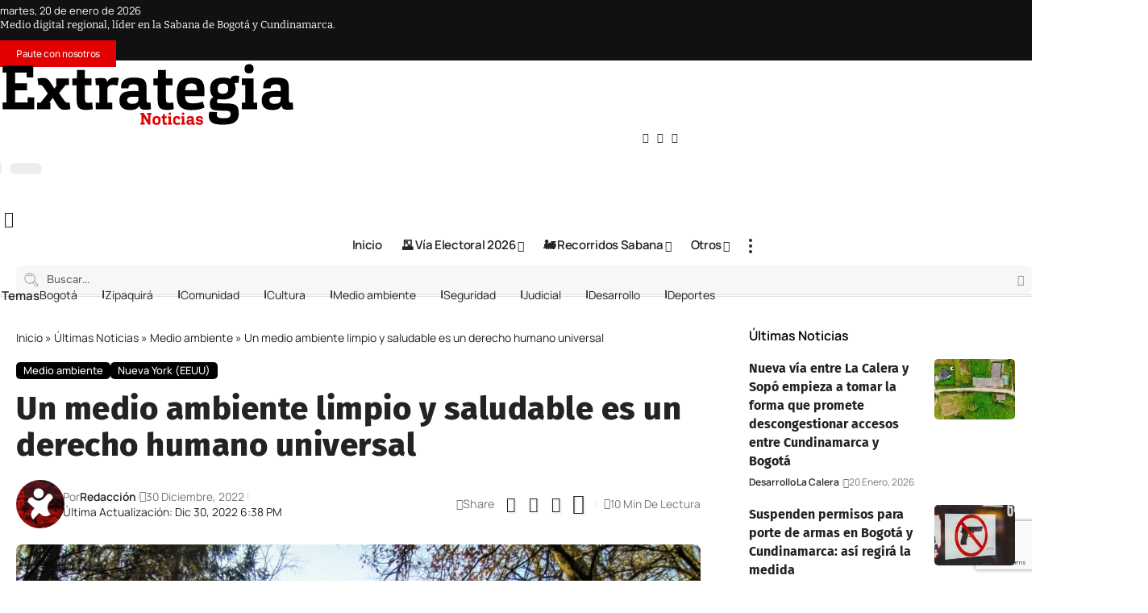

--- FILE ---
content_type: text/html; charset=UTF-8
request_url: https://extrategiamedios.com/un-medio-ambiente-limpio-y-saludable-es-un-derecho-humano-universal/
body_size: 77948
content:
<!DOCTYPE html>
<html lang="es" prefix="og: https://ogp.me/ns#">
<head><meta charset="UTF-8" /><script>if(navigator.userAgent.match(/MSIE|Internet Explorer/i)||navigator.userAgent.match(/Trident\/7\..*?rv:11/i)){var href=document.location.href;if(!href.match(/[?&]nowprocket/)){if(href.indexOf("?")==-1){if(href.indexOf("#")==-1){document.location.href=href+"?nowprocket=1"}else{document.location.href=href.replace("#","?nowprocket=1#")}}else{if(href.indexOf("#")==-1){document.location.href=href+"&nowprocket=1"}else{document.location.href=href.replace("#","&nowprocket=1#")}}}}</script><script>(()=>{class RocketLazyLoadScripts{constructor(){this.v="2.0.4",this.userEvents=["keydown","keyup","mousedown","mouseup","mousemove","mouseover","mouseout","touchmove","touchstart","touchend","touchcancel","wheel","click","dblclick","input"],this.attributeEvents=["onblur","onclick","oncontextmenu","ondblclick","onfocus","onmousedown","onmouseenter","onmouseleave","onmousemove","onmouseout","onmouseover","onmouseup","onmousewheel","onscroll","onsubmit"]}async t(){this.i(),this.o(),/iP(ad|hone)/.test(navigator.userAgent)&&this.h(),this.u(),this.l(this),this.m(),this.k(this),this.p(this),this._(),await Promise.all([this.R(),this.L()]),this.lastBreath=Date.now(),this.S(this),this.P(),this.D(),this.O(),this.M(),await this.C(this.delayedScripts.normal),await this.C(this.delayedScripts.defer),await this.C(this.delayedScripts.async),await this.T(),await this.F(),await this.j(),await this.A(),window.dispatchEvent(new Event("rocket-allScriptsLoaded")),this.everythingLoaded=!0,this.lastTouchEnd&&await new Promise(t=>setTimeout(t,500-Date.now()+this.lastTouchEnd)),this.I(),this.H(),this.U(),this.W()}i(){this.CSPIssue=sessionStorage.getItem("rocketCSPIssue"),document.addEventListener("securitypolicyviolation",t=>{this.CSPIssue||"script-src-elem"!==t.violatedDirective||"data"!==t.blockedURI||(this.CSPIssue=!0,sessionStorage.setItem("rocketCSPIssue",!0))},{isRocket:!0})}o(){window.addEventListener("pageshow",t=>{this.persisted=t.persisted,this.realWindowLoadedFired=!0},{isRocket:!0}),window.addEventListener("pagehide",()=>{this.onFirstUserAction=null},{isRocket:!0})}h(){let t;function e(e){t=e}window.addEventListener("touchstart",e,{isRocket:!0}),window.addEventListener("touchend",function i(o){o.changedTouches[0]&&t.changedTouches[0]&&Math.abs(o.changedTouches[0].pageX-t.changedTouches[0].pageX)<10&&Math.abs(o.changedTouches[0].pageY-t.changedTouches[0].pageY)<10&&o.timeStamp-t.timeStamp<200&&(window.removeEventListener("touchstart",e,{isRocket:!0}),window.removeEventListener("touchend",i,{isRocket:!0}),"INPUT"===o.target.tagName&&"text"===o.target.type||(o.target.dispatchEvent(new TouchEvent("touchend",{target:o.target,bubbles:!0})),o.target.dispatchEvent(new MouseEvent("mouseover",{target:o.target,bubbles:!0})),o.target.dispatchEvent(new PointerEvent("click",{target:o.target,bubbles:!0,cancelable:!0,detail:1,clientX:o.changedTouches[0].clientX,clientY:o.changedTouches[0].clientY})),event.preventDefault()))},{isRocket:!0})}q(t){this.userActionTriggered||("mousemove"!==t.type||this.firstMousemoveIgnored?"keyup"===t.type||"mouseover"===t.type||"mouseout"===t.type||(this.userActionTriggered=!0,this.onFirstUserAction&&this.onFirstUserAction()):this.firstMousemoveIgnored=!0),"click"===t.type&&t.preventDefault(),t.stopPropagation(),t.stopImmediatePropagation(),"touchstart"===this.lastEvent&&"touchend"===t.type&&(this.lastTouchEnd=Date.now()),"click"===t.type&&(this.lastTouchEnd=0),this.lastEvent=t.type,t.composedPath&&t.composedPath()[0].getRootNode()instanceof ShadowRoot&&(t.rocketTarget=t.composedPath()[0]),this.savedUserEvents.push(t)}u(){this.savedUserEvents=[],this.userEventHandler=this.q.bind(this),this.userEvents.forEach(t=>window.addEventListener(t,this.userEventHandler,{passive:!1,isRocket:!0})),document.addEventListener("visibilitychange",this.userEventHandler,{isRocket:!0})}U(){this.userEvents.forEach(t=>window.removeEventListener(t,this.userEventHandler,{passive:!1,isRocket:!0})),document.removeEventListener("visibilitychange",this.userEventHandler,{isRocket:!0}),this.savedUserEvents.forEach(t=>{(t.rocketTarget||t.target).dispatchEvent(new window[t.constructor.name](t.type,t))})}m(){const t="return false",e=Array.from(this.attributeEvents,t=>"data-rocket-"+t),i="["+this.attributeEvents.join("],[")+"]",o="[data-rocket-"+this.attributeEvents.join("],[data-rocket-")+"]",s=(e,i,o)=>{o&&o!==t&&(e.setAttribute("data-rocket-"+i,o),e["rocket"+i]=new Function("event",o),e.setAttribute(i,t))};new MutationObserver(t=>{for(const n of t)"attributes"===n.type&&(n.attributeName.startsWith("data-rocket-")||this.everythingLoaded?n.attributeName.startsWith("data-rocket-")&&this.everythingLoaded&&this.N(n.target,n.attributeName.substring(12)):s(n.target,n.attributeName,n.target.getAttribute(n.attributeName))),"childList"===n.type&&n.addedNodes.forEach(t=>{if(t.nodeType===Node.ELEMENT_NODE)if(this.everythingLoaded)for(const i of[t,...t.querySelectorAll(o)])for(const t of i.getAttributeNames())e.includes(t)&&this.N(i,t.substring(12));else for(const e of[t,...t.querySelectorAll(i)])for(const t of e.getAttributeNames())this.attributeEvents.includes(t)&&s(e,t,e.getAttribute(t))})}).observe(document,{subtree:!0,childList:!0,attributeFilter:[...this.attributeEvents,...e]})}I(){this.attributeEvents.forEach(t=>{document.querySelectorAll("[data-rocket-"+t+"]").forEach(e=>{this.N(e,t)})})}N(t,e){const i=t.getAttribute("data-rocket-"+e);i&&(t.setAttribute(e,i),t.removeAttribute("data-rocket-"+e))}k(t){Object.defineProperty(HTMLElement.prototype,"onclick",{get(){return this.rocketonclick||null},set(e){this.rocketonclick=e,this.setAttribute(t.everythingLoaded?"onclick":"data-rocket-onclick","this.rocketonclick(event)")}})}S(t){function e(e,i){let o=e[i];e[i]=null,Object.defineProperty(e,i,{get:()=>o,set(s){t.everythingLoaded?o=s:e["rocket"+i]=o=s}})}e(document,"onreadystatechange"),e(window,"onload"),e(window,"onpageshow");try{Object.defineProperty(document,"readyState",{get:()=>t.rocketReadyState,set(e){t.rocketReadyState=e},configurable:!0}),document.readyState="loading"}catch(t){console.log("WPRocket DJE readyState conflict, bypassing")}}l(t){this.originalAddEventListener=EventTarget.prototype.addEventListener,this.originalRemoveEventListener=EventTarget.prototype.removeEventListener,this.savedEventListeners=[],EventTarget.prototype.addEventListener=function(e,i,o){o&&o.isRocket||!t.B(e,this)&&!t.userEvents.includes(e)||t.B(e,this)&&!t.userActionTriggered||e.startsWith("rocket-")||t.everythingLoaded?t.originalAddEventListener.call(this,e,i,o):(t.savedEventListeners.push({target:this,remove:!1,type:e,func:i,options:o}),"mouseenter"!==e&&"mouseleave"!==e||t.originalAddEventListener.call(this,e,t.savedUserEvents.push,o))},EventTarget.prototype.removeEventListener=function(e,i,o){o&&o.isRocket||!t.B(e,this)&&!t.userEvents.includes(e)||t.B(e,this)&&!t.userActionTriggered||e.startsWith("rocket-")||t.everythingLoaded?t.originalRemoveEventListener.call(this,e,i,o):t.savedEventListeners.push({target:this,remove:!0,type:e,func:i,options:o})}}J(t,e){this.savedEventListeners=this.savedEventListeners.filter(i=>{let o=i.type,s=i.target||window;return e!==o||t!==s||(this.B(o,s)&&(i.type="rocket-"+o),this.$(i),!1)})}H(){EventTarget.prototype.addEventListener=this.originalAddEventListener,EventTarget.prototype.removeEventListener=this.originalRemoveEventListener,this.savedEventListeners.forEach(t=>this.$(t))}$(t){t.remove?this.originalRemoveEventListener.call(t.target,t.type,t.func,t.options):this.originalAddEventListener.call(t.target,t.type,t.func,t.options)}p(t){let e;function i(e){return t.everythingLoaded?e:e.split(" ").map(t=>"load"===t||t.startsWith("load.")?"rocket-jquery-load":t).join(" ")}function o(o){function s(e){const s=o.fn[e];o.fn[e]=o.fn.init.prototype[e]=function(){return this[0]===window&&t.userActionTriggered&&("string"==typeof arguments[0]||arguments[0]instanceof String?arguments[0]=i(arguments[0]):"object"==typeof arguments[0]&&Object.keys(arguments[0]).forEach(t=>{const e=arguments[0][t];delete arguments[0][t],arguments[0][i(t)]=e})),s.apply(this,arguments),this}}if(o&&o.fn&&!t.allJQueries.includes(o)){const e={DOMContentLoaded:[],"rocket-DOMContentLoaded":[]};for(const t in e)document.addEventListener(t,()=>{e[t].forEach(t=>t())},{isRocket:!0});o.fn.ready=o.fn.init.prototype.ready=function(i){function s(){parseInt(o.fn.jquery)>2?setTimeout(()=>i.bind(document)(o)):i.bind(document)(o)}return"function"==typeof i&&(t.realDomReadyFired?!t.userActionTriggered||t.fauxDomReadyFired?s():e["rocket-DOMContentLoaded"].push(s):e.DOMContentLoaded.push(s)),o([])},s("on"),s("one"),s("off"),t.allJQueries.push(o)}e=o}t.allJQueries=[],o(window.jQuery),Object.defineProperty(window,"jQuery",{get:()=>e,set(t){o(t)}})}P(){const t=new Map;document.write=document.writeln=function(e){const i=document.currentScript,o=document.createRange(),s=i.parentElement;let n=t.get(i);void 0===n&&(n=i.nextSibling,t.set(i,n));const c=document.createDocumentFragment();o.setStart(c,0),c.appendChild(o.createContextualFragment(e)),s.insertBefore(c,n)}}async R(){return new Promise(t=>{this.userActionTriggered?t():this.onFirstUserAction=t})}async L(){return new Promise(t=>{document.addEventListener("DOMContentLoaded",()=>{this.realDomReadyFired=!0,t()},{isRocket:!0})})}async j(){return this.realWindowLoadedFired?Promise.resolve():new Promise(t=>{window.addEventListener("load",t,{isRocket:!0})})}M(){this.pendingScripts=[];this.scriptsMutationObserver=new MutationObserver(t=>{for(const e of t)e.addedNodes.forEach(t=>{"SCRIPT"!==t.tagName||t.noModule||t.isWPRocket||this.pendingScripts.push({script:t,promise:new Promise(e=>{const i=()=>{const i=this.pendingScripts.findIndex(e=>e.script===t);i>=0&&this.pendingScripts.splice(i,1),e()};t.addEventListener("load",i,{isRocket:!0}),t.addEventListener("error",i,{isRocket:!0}),setTimeout(i,1e3)})})})}),this.scriptsMutationObserver.observe(document,{childList:!0,subtree:!0})}async F(){await this.X(),this.pendingScripts.length?(await this.pendingScripts[0].promise,await this.F()):this.scriptsMutationObserver.disconnect()}D(){this.delayedScripts={normal:[],async:[],defer:[]},document.querySelectorAll("script[type$=rocketlazyloadscript]").forEach(t=>{t.hasAttribute("data-rocket-src")?t.hasAttribute("async")&&!1!==t.async?this.delayedScripts.async.push(t):t.hasAttribute("defer")&&!1!==t.defer||"module"===t.getAttribute("data-rocket-type")?this.delayedScripts.defer.push(t):this.delayedScripts.normal.push(t):this.delayedScripts.normal.push(t)})}async _(){await this.L();let t=[];document.querySelectorAll("script[type$=rocketlazyloadscript][data-rocket-src]").forEach(e=>{let i=e.getAttribute("data-rocket-src");if(i&&!i.startsWith("data:")){i.startsWith("//")&&(i=location.protocol+i);try{const o=new URL(i).origin;o!==location.origin&&t.push({src:o,crossOrigin:e.crossOrigin||"module"===e.getAttribute("data-rocket-type")})}catch(t){}}}),t=[...new Map(t.map(t=>[JSON.stringify(t),t])).values()],this.Y(t,"preconnect")}async G(t){if(await this.K(),!0!==t.noModule||!("noModule"in HTMLScriptElement.prototype))return new Promise(e=>{let i;function o(){(i||t).setAttribute("data-rocket-status","executed"),e()}try{if(navigator.userAgent.includes("Firefox/")||""===navigator.vendor||this.CSPIssue)i=document.createElement("script"),[...t.attributes].forEach(t=>{let e=t.nodeName;"type"!==e&&("data-rocket-type"===e&&(e="type"),"data-rocket-src"===e&&(e="src"),i.setAttribute(e,t.nodeValue))}),t.text&&(i.text=t.text),t.nonce&&(i.nonce=t.nonce),i.hasAttribute("src")?(i.addEventListener("load",o,{isRocket:!0}),i.addEventListener("error",()=>{i.setAttribute("data-rocket-status","failed-network"),e()},{isRocket:!0}),setTimeout(()=>{i.isConnected||e()},1)):(i.text=t.text,o()),i.isWPRocket=!0,t.parentNode.replaceChild(i,t);else{const i=t.getAttribute("data-rocket-type"),s=t.getAttribute("data-rocket-src");i?(t.type=i,t.removeAttribute("data-rocket-type")):t.removeAttribute("type"),t.addEventListener("load",o,{isRocket:!0}),t.addEventListener("error",i=>{this.CSPIssue&&i.target.src.startsWith("data:")?(console.log("WPRocket: CSP fallback activated"),t.removeAttribute("src"),this.G(t).then(e)):(t.setAttribute("data-rocket-status","failed-network"),e())},{isRocket:!0}),s?(t.fetchPriority="high",t.removeAttribute("data-rocket-src"),t.src=s):t.src="data:text/javascript;base64,"+window.btoa(unescape(encodeURIComponent(t.text)))}}catch(i){t.setAttribute("data-rocket-status","failed-transform"),e()}});t.setAttribute("data-rocket-status","skipped")}async C(t){const e=t.shift();return e?(e.isConnected&&await this.G(e),this.C(t)):Promise.resolve()}O(){this.Y([...this.delayedScripts.normal,...this.delayedScripts.defer,...this.delayedScripts.async],"preload")}Y(t,e){this.trash=this.trash||[];let i=!0;var o=document.createDocumentFragment();t.forEach(t=>{const s=t.getAttribute&&t.getAttribute("data-rocket-src")||t.src;if(s&&!s.startsWith("data:")){const n=document.createElement("link");n.href=s,n.rel=e,"preconnect"!==e&&(n.as="script",n.fetchPriority=i?"high":"low"),t.getAttribute&&"module"===t.getAttribute("data-rocket-type")&&(n.crossOrigin=!0),t.crossOrigin&&(n.crossOrigin=t.crossOrigin),t.integrity&&(n.integrity=t.integrity),t.nonce&&(n.nonce=t.nonce),o.appendChild(n),this.trash.push(n),i=!1}}),document.head.appendChild(o)}W(){this.trash.forEach(t=>t.remove())}async T(){try{document.readyState="interactive"}catch(t){}this.fauxDomReadyFired=!0;try{await this.K(),this.J(document,"readystatechange"),document.dispatchEvent(new Event("rocket-readystatechange")),await this.K(),document.rocketonreadystatechange&&document.rocketonreadystatechange(),await this.K(),this.J(document,"DOMContentLoaded"),document.dispatchEvent(new Event("rocket-DOMContentLoaded")),await this.K(),this.J(window,"DOMContentLoaded"),window.dispatchEvent(new Event("rocket-DOMContentLoaded"))}catch(t){console.error(t)}}async A(){try{document.readyState="complete"}catch(t){}try{await this.K(),this.J(document,"readystatechange"),document.dispatchEvent(new Event("rocket-readystatechange")),await this.K(),document.rocketonreadystatechange&&document.rocketonreadystatechange(),await this.K(),this.J(window,"load"),window.dispatchEvent(new Event("rocket-load")),await this.K(),window.rocketonload&&window.rocketonload(),await this.K(),this.allJQueries.forEach(t=>t(window).trigger("rocket-jquery-load")),await this.K(),this.J(window,"pageshow");const t=new Event("rocket-pageshow");t.persisted=this.persisted,window.dispatchEvent(t),await this.K(),window.rocketonpageshow&&window.rocketonpageshow({persisted:this.persisted})}catch(t){console.error(t)}}async K(){Date.now()-this.lastBreath>45&&(await this.X(),this.lastBreath=Date.now())}async X(){return document.hidden?new Promise(t=>setTimeout(t)):new Promise(t=>requestAnimationFrame(t))}B(t,e){return e===document&&"readystatechange"===t||(e===document&&"DOMContentLoaded"===t||(e===window&&"DOMContentLoaded"===t||(e===window&&"load"===t||e===window&&"pageshow"===t)))}static run(){(new RocketLazyLoadScripts).t()}}RocketLazyLoadScripts.run()})();</script>
    
    <meta http-equiv="X-UA-Compatible" content="IE=edge" />
	<meta name="viewport" content="width=device-width, initial-scale=1.0" />
    <link rel="profile" href="https://gmpg.org/xfn/11" />
	
<!-- Optimización en motores de búsqueda por Rank Math PRO -  https://rankmath.com/ -->
<title>Un medio ambiente limpio y saludable es un derecho humano universal</title>
<meta name="description" content="Con 161 votos a favor, ocho abstenciones* y ningún voto en contra, la Asamblea General adoptó una resolución que reconoce el acceso a un medio ambiente"/>
<meta name="robots" content="follow, index, max-snippet:-1, max-video-preview:-1, max-image-preview:large"/>
<link rel="canonical" href="https://extrategiamedios.com/un-medio-ambiente-limpio-y-saludable-es-un-derecho-humano-universal/" />
<meta property="og:locale" content="es_ES" />
<meta property="og:type" content="article" />
<meta property="og:title" content="Un medio ambiente limpio y saludable es un derecho humano universal" />
<meta property="og:description" content="Con 161 votos a favor, ocho abstenciones* y ningún voto en contra, la Asamblea General adoptó una resolución que reconoce el acceso a un medio ambiente" />
<meta property="og:url" content="https://extrategiamedios.com/un-medio-ambiente-limpio-y-saludable-es-un-derecho-humano-universal/" />
<meta property="og:site_name" content="Extrategia Medios" />
<meta property="article:publisher" content="https://www.facebook.com/ExtrategiaPrensa/" />
<meta property="article:tag" content="António Guterres" />
<meta property="article:tag" content="Asamblea General de la ONU" />
<meta property="article:tag" content="Conferencia de las Naciones Unidas sobre el Medio Ambiente" />
<meta property="article:tag" content="Medio Ambiente" />
<meta property="article:tag" content="Secretario General de la ONU" />
<meta property="article:section" content="Medio ambiente" />
<meta property="og:updated_time" content="2022-12-30T18:38:43-05:00" />
<meta property="og:image" content="https://extrategiamedios.com/wp-content/uploads/2022/12/Un-medio-ambiente-limpio-y-saludable-es-un-derecho-humano-universal.jpg" />
<meta property="og:image:secure_url" content="https://extrategiamedios.com/wp-content/uploads/2022/12/Un-medio-ambiente-limpio-y-saludable-es-un-derecho-humano-universal.jpg" />
<meta property="og:image:width" content="1920" />
<meta property="og:image:height" content="1438" />
<meta property="og:image:alt" content="Medio ambiente" />
<meta property="og:image:type" content="image/jpeg" />
<meta property="article:published_time" content="2022-12-30T18:37:32-05:00" />
<meta property="article:modified_time" content="2022-12-30T18:38:43-05:00" />
<meta name="twitter:card" content="summary_large_image" />
<meta name="twitter:title" content="Un medio ambiente limpio y saludable es un derecho humano universal" />
<meta name="twitter:description" content="Con 161 votos a favor, ocho abstenciones* y ningún voto en contra, la Asamblea General adoptó una resolución que reconoce el acceso a un medio ambiente" />
<meta name="twitter:site" content="@ExtrategiaPress" />
<meta name="twitter:creator" content="@ExtrategiaPress" />
<meta name="twitter:image" content="https://extrategiamedios.com/wp-content/uploads/2022/12/Un-medio-ambiente-limpio-y-saludable-es-un-derecho-humano-universal.jpg" />
<script type="application/ld+json" class="rank-math-schema-pro">{"@context":"https://schema.org","@graph":[{"@type":["Person","Organization"],"@id":"https://extrategiamedios.com/#person","name":"Extrategia Medios","sameAs":["https://www.facebook.com/ExtrategiaPrensa/","https://twitter.com/ExtrategiaPress","https://www.instagram.com/extrategiamedios/","https://youtube.com/c/ExtrategiaMedios"],"logo":{"@type":"ImageObject","@id":"https://extrategiamedios.com/#logo","url":"https://extrategiamedios.com/wp-content/uploads/2025/06/logo-1.jpg","contentUrl":"https://extrategiamedios.com/wp-content/uploads/2025/06/logo-1.jpg","caption":"Extrategia Medios","inLanguage":"es","width":"924","height":"924"},"image":{"@type":"ImageObject","@id":"https://extrategiamedios.com/#logo","url":"https://extrategiamedios.com/wp-content/uploads/2025/06/logo-1.jpg","contentUrl":"https://extrategiamedios.com/wp-content/uploads/2025/06/logo-1.jpg","caption":"Extrategia Medios","inLanguage":"es","width":"924","height":"924"}},{"@type":"WebSite","@id":"https://extrategiamedios.com/#website","url":"https://extrategiamedios.com","name":"Extrategia Medios","alternateName":"Extrategia","publisher":{"@id":"https://extrategiamedios.com/#person"},"inLanguage":"es"},{"@type":"ImageObject","@id":"https://extrategiamedios.com/wp-content/uploads/2022/12/Un-medio-ambiente-limpio-y-saludable-es-un-derecho-humano-universal.jpg","url":"https://extrategiamedios.com/wp-content/uploads/2022/12/Un-medio-ambiente-limpio-y-saludable-es-un-derecho-humano-universal.jpg","width":"1920","height":"1438","inLanguage":"es"},{"@type":"BreadcrumbList","@id":"https://extrategiamedios.com/un-medio-ambiente-limpio-y-saludable-es-un-derecho-humano-universal/#breadcrumb","itemListElement":[{"@type":"ListItem","position":"1","item":{"@id":"https://extrategiamedios.com","name":"Inicio"}},{"@type":"ListItem","position":"2","item":{"@id":"https://extrategiamedios.com/noticias/","name":"\u00daltimas Noticias"}},{"@type":"ListItem","position":"3","item":{"@id":"https://extrategiamedios.com/noticias/medio-ambiente/","name":"Medio ambiente"}},{"@type":"ListItem","position":"4","item":{"@id":"https://extrategiamedios.com/un-medio-ambiente-limpio-y-saludable-es-un-derecho-humano-universal/","name":"Un medio ambiente limpio y saludable es un derecho humano universal"}}]},{"@type":"WebPage","@id":"https://extrategiamedios.com/un-medio-ambiente-limpio-y-saludable-es-un-derecho-humano-universal/#webpage","url":"https://extrategiamedios.com/un-medio-ambiente-limpio-y-saludable-es-un-derecho-humano-universal/","name":"Un medio ambiente limpio y saludable es un derecho humano universal","datePublished":"2022-12-30T18:37:32-05:00","dateModified":"2022-12-30T18:38:43-05:00","isPartOf":{"@id":"https://extrategiamedios.com/#website"},"primaryImageOfPage":{"@id":"https://extrategiamedios.com/wp-content/uploads/2022/12/Un-medio-ambiente-limpio-y-saludable-es-un-derecho-humano-universal.jpg"},"inLanguage":"es","breadcrumb":{"@id":"https://extrategiamedios.com/un-medio-ambiente-limpio-y-saludable-es-un-derecho-humano-universal/#breadcrumb"}},{"@type":"Person","@id":"https://extrategiamedios.com/author/redaccion/","name":"Redacci\u00f3n","url":"https://extrategiamedios.com/author/redaccion/","image":{"@type":"ImageObject","@id":"https://secure.gravatar.com/avatar/43f8763f4e378545a4462a702c4708a16ea3ae49183383f432c4c27177f918b4?s=96&amp;d=retro&amp;r=g","url":"https://secure.gravatar.com/avatar/43f8763f4e378545a4462a702c4708a16ea3ae49183383f432c4c27177f918b4?s=96&amp;d=retro&amp;r=g","caption":"Redacci\u00f3n","inLanguage":"es"}},{"@type":"NewsArticle","headline":"Un medio ambiente limpio y saludable es un derecho humano universal","keywords":"Medio ambiente","datePublished":"2022-12-30T18:37:32-05:00","dateModified":"2022-12-30T18:38:43-05:00","articleSection":"Medio ambiente, Nueva York (EEUU)","author":{"@id":"https://extrategiamedios.com/author/redaccion/","name":"Redacci\u00f3n"},"publisher":{"@id":"https://extrategiamedios.com/#person"},"description":"Con 161 votos a favor, ocho abstenciones* y ning\u00fan voto en contra, la Asamblea General adopt\u00f3 una resoluci\u00f3n que reconoce el acceso a un medio ambiente","copyrightYear":"2022","copyrightHolder":{"@id":"https://extrategiamedios.com/#person"},"name":"Un medio ambiente limpio y saludable es un derecho humano universal","@id":"https://extrategiamedios.com/un-medio-ambiente-limpio-y-saludable-es-un-derecho-humano-universal/#richSnippet","isPartOf":{"@id":"https://extrategiamedios.com/un-medio-ambiente-limpio-y-saludable-es-un-derecho-humano-universal/#webpage"},"image":{"@id":"https://extrategiamedios.com/wp-content/uploads/2022/12/Un-medio-ambiente-limpio-y-saludable-es-un-derecho-humano-universal.jpg"},"inLanguage":"es","mainEntityOfPage":{"@id":"https://extrategiamedios.com/un-medio-ambiente-limpio-y-saludable-es-un-derecho-humano-universal/#webpage"}}]}</script>
<!-- /Plugin Rank Math WordPress SEO -->

<link rel='dns-prefetch' href='//extrategia.b-cdn.net' />
<link href='https://extrategia.b-cdn.net' rel='preconnect' />
<link rel="alternate" type="application/rss+xml" title="Extrategia Medios &raquo; Feed" href="https://extrategiamedios.com/feed/" />
<link rel="alternate" type="application/rss+xml" title="Extrategia Medios &raquo; Feed de los comentarios" href="https://extrategiamedios.com/comments/feed/" />
<link rel="alternate" type="application/rss+xml" title="Extrategia Medios &raquo; Comentario Un medio ambiente limpio y saludable es un derecho humano universal del feed" href="https://extrategiamedios.com/un-medio-ambiente-limpio-y-saludable-es-un-derecho-humano-universal/feed/" />
<link rel="alternate" title="oEmbed (JSON)" type="application/json+oembed" href="https://extrategiamedios.com/wp-json/oembed/1.0/embed?url=https%3A%2F%2Fextrategiamedios.com%2Fun-medio-ambiente-limpio-y-saludable-es-un-derecho-humano-universal%2F" />
<link rel="alternate" title="oEmbed (XML)" type="text/xml+oembed" href="https://extrategiamedios.com/wp-json/oembed/1.0/embed?url=https%3A%2F%2Fextrategiamedios.com%2Fun-medio-ambiente-limpio-y-saludable-es-un-derecho-humano-universal%2F&#038;format=xml" />
<style id='wp-img-auto-sizes-contain-inline-css'>
img:is([sizes=auto i],[sizes^="auto," i]){contain-intrinsic-size:3000px 1500px}
/*# sourceURL=wp-img-auto-sizes-contain-inline-css */
</style>
<style id='wp-emoji-styles-inline-css'>

	img.wp-smiley, img.emoji {
		display: inline !important;
		border: none !important;
		box-shadow: none !important;
		height: 1em !important;
		width: 1em !important;
		margin: 0 0.07em !important;
		vertical-align: -0.1em !important;
		background: none !important;
		padding: 0 !important;
	}
/*# sourceURL=wp-emoji-styles-inline-css */
</style>
<link rel='stylesheet' id='wp-block-library-css' href='https://extrategia.b-cdn.net/wp-includes/css/dist/block-library/style.min.css?ver=6.9' media='all' />
<style id='classic-theme-styles-inline-css'>
/*! This file is auto-generated */
.wp-block-button__link{color:#fff;background-color:#32373c;border-radius:9999px;box-shadow:none;text-decoration:none;padding:calc(.667em + 2px) calc(1.333em + 2px);font-size:1.125em}.wp-block-file__button{background:#32373c;color:#fff;text-decoration:none}
/*# sourceURL=/wp-includes/css/classic-themes.min.css */
</style>
<link data-minify="1" rel='stylesheet' id='foxiz-elements-css' href='https://extrategia.b-cdn.net/wp-content/cache/min/1/wp-content/plugins/foxiz-core/lib/foxiz-elements/public/style.css?ver=1768663080' media='all' />
<style id='global-styles-inline-css'>
:root{--wp--preset--aspect-ratio--square: 1;--wp--preset--aspect-ratio--4-3: 4/3;--wp--preset--aspect-ratio--3-4: 3/4;--wp--preset--aspect-ratio--3-2: 3/2;--wp--preset--aspect-ratio--2-3: 2/3;--wp--preset--aspect-ratio--16-9: 16/9;--wp--preset--aspect-ratio--9-16: 9/16;--wp--preset--color--black: #000000;--wp--preset--color--cyan-bluish-gray: #abb8c3;--wp--preset--color--white: #ffffff;--wp--preset--color--pale-pink: #f78da7;--wp--preset--color--vivid-red: #cf2e2e;--wp--preset--color--luminous-vivid-orange: #ff6900;--wp--preset--color--luminous-vivid-amber: #fcb900;--wp--preset--color--light-green-cyan: #7bdcb5;--wp--preset--color--vivid-green-cyan: #00d084;--wp--preset--color--pale-cyan-blue: #8ed1fc;--wp--preset--color--vivid-cyan-blue: #0693e3;--wp--preset--color--vivid-purple: #9b51e0;--wp--preset--gradient--vivid-cyan-blue-to-vivid-purple: linear-gradient(135deg,rgb(6,147,227) 0%,rgb(155,81,224) 100%);--wp--preset--gradient--light-green-cyan-to-vivid-green-cyan: linear-gradient(135deg,rgb(122,220,180) 0%,rgb(0,208,130) 100%);--wp--preset--gradient--luminous-vivid-amber-to-luminous-vivid-orange: linear-gradient(135deg,rgb(252,185,0) 0%,rgb(255,105,0) 100%);--wp--preset--gradient--luminous-vivid-orange-to-vivid-red: linear-gradient(135deg,rgb(255,105,0) 0%,rgb(207,46,46) 100%);--wp--preset--gradient--very-light-gray-to-cyan-bluish-gray: linear-gradient(135deg,rgb(238,238,238) 0%,rgb(169,184,195) 100%);--wp--preset--gradient--cool-to-warm-spectrum: linear-gradient(135deg,rgb(74,234,220) 0%,rgb(151,120,209) 20%,rgb(207,42,186) 40%,rgb(238,44,130) 60%,rgb(251,105,98) 80%,rgb(254,248,76) 100%);--wp--preset--gradient--blush-light-purple: linear-gradient(135deg,rgb(255,206,236) 0%,rgb(152,150,240) 100%);--wp--preset--gradient--blush-bordeaux: linear-gradient(135deg,rgb(254,205,165) 0%,rgb(254,45,45) 50%,rgb(107,0,62) 100%);--wp--preset--gradient--luminous-dusk: linear-gradient(135deg,rgb(255,203,112) 0%,rgb(199,81,192) 50%,rgb(65,88,208) 100%);--wp--preset--gradient--pale-ocean: linear-gradient(135deg,rgb(255,245,203) 0%,rgb(182,227,212) 50%,rgb(51,167,181) 100%);--wp--preset--gradient--electric-grass: linear-gradient(135deg,rgb(202,248,128) 0%,rgb(113,206,126) 100%);--wp--preset--gradient--midnight: linear-gradient(135deg,rgb(2,3,129) 0%,rgb(40,116,252) 100%);--wp--preset--font-size--small: 13px;--wp--preset--font-size--medium: 20px;--wp--preset--font-size--large: 36px;--wp--preset--font-size--x-large: 42px;--wp--preset--spacing--20: 0.44rem;--wp--preset--spacing--30: 0.67rem;--wp--preset--spacing--40: 1rem;--wp--preset--spacing--50: 1.5rem;--wp--preset--spacing--60: 2.25rem;--wp--preset--spacing--70: 3.38rem;--wp--preset--spacing--80: 5.06rem;--wp--preset--shadow--natural: 6px 6px 9px rgba(0, 0, 0, 0.2);--wp--preset--shadow--deep: 12px 12px 50px rgba(0, 0, 0, 0.4);--wp--preset--shadow--sharp: 6px 6px 0px rgba(0, 0, 0, 0.2);--wp--preset--shadow--outlined: 6px 6px 0px -3px rgb(255, 255, 255), 6px 6px rgb(0, 0, 0);--wp--preset--shadow--crisp: 6px 6px 0px rgb(0, 0, 0);}:where(.is-layout-flex){gap: 0.5em;}:where(.is-layout-grid){gap: 0.5em;}body .is-layout-flex{display: flex;}.is-layout-flex{flex-wrap: wrap;align-items: center;}.is-layout-flex > :is(*, div){margin: 0;}body .is-layout-grid{display: grid;}.is-layout-grid > :is(*, div){margin: 0;}:where(.wp-block-columns.is-layout-flex){gap: 2em;}:where(.wp-block-columns.is-layout-grid){gap: 2em;}:where(.wp-block-post-template.is-layout-flex){gap: 1.25em;}:where(.wp-block-post-template.is-layout-grid){gap: 1.25em;}.has-black-color{color: var(--wp--preset--color--black) !important;}.has-cyan-bluish-gray-color{color: var(--wp--preset--color--cyan-bluish-gray) !important;}.has-white-color{color: var(--wp--preset--color--white) !important;}.has-pale-pink-color{color: var(--wp--preset--color--pale-pink) !important;}.has-vivid-red-color{color: var(--wp--preset--color--vivid-red) !important;}.has-luminous-vivid-orange-color{color: var(--wp--preset--color--luminous-vivid-orange) !important;}.has-luminous-vivid-amber-color{color: var(--wp--preset--color--luminous-vivid-amber) !important;}.has-light-green-cyan-color{color: var(--wp--preset--color--light-green-cyan) !important;}.has-vivid-green-cyan-color{color: var(--wp--preset--color--vivid-green-cyan) !important;}.has-pale-cyan-blue-color{color: var(--wp--preset--color--pale-cyan-blue) !important;}.has-vivid-cyan-blue-color{color: var(--wp--preset--color--vivid-cyan-blue) !important;}.has-vivid-purple-color{color: var(--wp--preset--color--vivid-purple) !important;}.has-black-background-color{background-color: var(--wp--preset--color--black) !important;}.has-cyan-bluish-gray-background-color{background-color: var(--wp--preset--color--cyan-bluish-gray) !important;}.has-white-background-color{background-color: var(--wp--preset--color--white) !important;}.has-pale-pink-background-color{background-color: var(--wp--preset--color--pale-pink) !important;}.has-vivid-red-background-color{background-color: var(--wp--preset--color--vivid-red) !important;}.has-luminous-vivid-orange-background-color{background-color: var(--wp--preset--color--luminous-vivid-orange) !important;}.has-luminous-vivid-amber-background-color{background-color: var(--wp--preset--color--luminous-vivid-amber) !important;}.has-light-green-cyan-background-color{background-color: var(--wp--preset--color--light-green-cyan) !important;}.has-vivid-green-cyan-background-color{background-color: var(--wp--preset--color--vivid-green-cyan) !important;}.has-pale-cyan-blue-background-color{background-color: var(--wp--preset--color--pale-cyan-blue) !important;}.has-vivid-cyan-blue-background-color{background-color: var(--wp--preset--color--vivid-cyan-blue) !important;}.has-vivid-purple-background-color{background-color: var(--wp--preset--color--vivid-purple) !important;}.has-black-border-color{border-color: var(--wp--preset--color--black) !important;}.has-cyan-bluish-gray-border-color{border-color: var(--wp--preset--color--cyan-bluish-gray) !important;}.has-white-border-color{border-color: var(--wp--preset--color--white) !important;}.has-pale-pink-border-color{border-color: var(--wp--preset--color--pale-pink) !important;}.has-vivid-red-border-color{border-color: var(--wp--preset--color--vivid-red) !important;}.has-luminous-vivid-orange-border-color{border-color: var(--wp--preset--color--luminous-vivid-orange) !important;}.has-luminous-vivid-amber-border-color{border-color: var(--wp--preset--color--luminous-vivid-amber) !important;}.has-light-green-cyan-border-color{border-color: var(--wp--preset--color--light-green-cyan) !important;}.has-vivid-green-cyan-border-color{border-color: var(--wp--preset--color--vivid-green-cyan) !important;}.has-pale-cyan-blue-border-color{border-color: var(--wp--preset--color--pale-cyan-blue) !important;}.has-vivid-cyan-blue-border-color{border-color: var(--wp--preset--color--vivid-cyan-blue) !important;}.has-vivid-purple-border-color{border-color: var(--wp--preset--color--vivid-purple) !important;}.has-vivid-cyan-blue-to-vivid-purple-gradient-background{background: var(--wp--preset--gradient--vivid-cyan-blue-to-vivid-purple) !important;}.has-light-green-cyan-to-vivid-green-cyan-gradient-background{background: var(--wp--preset--gradient--light-green-cyan-to-vivid-green-cyan) !important;}.has-luminous-vivid-amber-to-luminous-vivid-orange-gradient-background{background: var(--wp--preset--gradient--luminous-vivid-amber-to-luminous-vivid-orange) !important;}.has-luminous-vivid-orange-to-vivid-red-gradient-background{background: var(--wp--preset--gradient--luminous-vivid-orange-to-vivid-red) !important;}.has-very-light-gray-to-cyan-bluish-gray-gradient-background{background: var(--wp--preset--gradient--very-light-gray-to-cyan-bluish-gray) !important;}.has-cool-to-warm-spectrum-gradient-background{background: var(--wp--preset--gradient--cool-to-warm-spectrum) !important;}.has-blush-light-purple-gradient-background{background: var(--wp--preset--gradient--blush-light-purple) !important;}.has-blush-bordeaux-gradient-background{background: var(--wp--preset--gradient--blush-bordeaux) !important;}.has-luminous-dusk-gradient-background{background: var(--wp--preset--gradient--luminous-dusk) !important;}.has-pale-ocean-gradient-background{background: var(--wp--preset--gradient--pale-ocean) !important;}.has-electric-grass-gradient-background{background: var(--wp--preset--gradient--electric-grass) !important;}.has-midnight-gradient-background{background: var(--wp--preset--gradient--midnight) !important;}.has-small-font-size{font-size: var(--wp--preset--font-size--small) !important;}.has-medium-font-size{font-size: var(--wp--preset--font-size--medium) !important;}.has-large-font-size{font-size: var(--wp--preset--font-size--large) !important;}.has-x-large-font-size{font-size: var(--wp--preset--font-size--x-large) !important;}
:where(.wp-block-post-template.is-layout-flex){gap: 1.25em;}:where(.wp-block-post-template.is-layout-grid){gap: 1.25em;}
:where(.wp-block-term-template.is-layout-flex){gap: 1.25em;}:where(.wp-block-term-template.is-layout-grid){gap: 1.25em;}
:where(.wp-block-columns.is-layout-flex){gap: 2em;}:where(.wp-block-columns.is-layout-grid){gap: 2em;}
:root :where(.wp-block-pullquote){font-size: 1.5em;line-height: 1.6;}
/*# sourceURL=global-styles-inline-css */
</style>
<link rel='stylesheet' id='wp-job-manager-job-listings-css' href='https://extrategia.b-cdn.net/wp-content/plugins/wp-job-manager/assets/dist/css/job-listings.css?ver=598383a28ac5f9f156e4' media='all' />
<link rel='stylesheet' id='elementor-icons-css' href='https://extrategia.b-cdn.net/wp-content/plugins/elementor/assets/lib/eicons/css/elementor-icons.min.css?ver=5.45.0' media='all' />
<link rel='stylesheet' id='elementor-frontend-css' href='https://extrategia.b-cdn.net/wp-content/plugins/elementor/assets/css/frontend.min.css?ver=3.34.1' media='all' />
<link rel='stylesheet' id='elementor-post-54486-css' href='https://extrategia.b-cdn.net/wp-content/uploads/elementor/css/post-54486.css?ver=1768663080' media='all' />
<link rel='stylesheet' id='elementor-post-77732-css' href='https://extrategia.b-cdn.net/wp-content/uploads/elementor/css/post-77732.css?ver=1768663084' media='all' />
<link rel='stylesheet' id='elementor-post-77726-css' href='https://extrategia.b-cdn.net/wp-content/uploads/elementor/css/post-77726.css?ver=1768663081' media='all' />
<link rel='stylesheet' id='elementor-post-77727-css' href='https://extrategia.b-cdn.net/wp-content/uploads/elementor/css/post-77727.css?ver=1768663081' media='all' />
<style type="text/css">@font-face {font-family:Bitter;font-style:normal;font-weight:200;src:url(/cf-fonts/s/bitter/5.0.16/vietnamese/200/normal.woff2);unicode-range:U+0102-0103,U+0110-0111,U+0128-0129,U+0168-0169,U+01A0-01A1,U+01AF-01B0,U+0300-0301,U+0303-0304,U+0308-0309,U+0323,U+0329,U+1EA0-1EF9,U+20AB;font-display:swap;}@font-face {font-family:Bitter;font-style:normal;font-weight:200;src:url(/cf-fonts/s/bitter/5.0.16/latin/200/normal.woff2);unicode-range:U+0000-00FF,U+0131,U+0152-0153,U+02BB-02BC,U+02C6,U+02DA,U+02DC,U+0304,U+0308,U+0329,U+2000-206F,U+2074,U+20AC,U+2122,U+2191,U+2193,U+2212,U+2215,U+FEFF,U+FFFD;font-display:swap;}@font-face {font-family:Bitter;font-style:normal;font-weight:200;src:url(/cf-fonts/s/bitter/5.0.16/latin-ext/200/normal.woff2);unicode-range:U+0100-02AF,U+0304,U+0308,U+0329,U+1E00-1E9F,U+1EF2-1EFF,U+2020,U+20A0-20AB,U+20AD-20CF,U+2113,U+2C60-2C7F,U+A720-A7FF;font-display:swap;}@font-face {font-family:Bitter;font-style:normal;font-weight:200;src:url(/cf-fonts/s/bitter/5.0.16/cyrillic/200/normal.woff2);unicode-range:U+0301,U+0400-045F,U+0490-0491,U+04B0-04B1,U+2116;font-display:swap;}@font-face {font-family:Bitter;font-style:normal;font-weight:200;src:url(/cf-fonts/s/bitter/5.0.16/cyrillic-ext/200/normal.woff2);unicode-range:U+0460-052F,U+1C80-1C88,U+20B4,U+2DE0-2DFF,U+A640-A69F,U+FE2E-FE2F;font-display:swap;}@font-face {font-family:Bitter;font-style:normal;font-weight:300;src:url(/cf-fonts/s/bitter/5.0.16/cyrillic-ext/300/normal.woff2);unicode-range:U+0460-052F,U+1C80-1C88,U+20B4,U+2DE0-2DFF,U+A640-A69F,U+FE2E-FE2F;font-display:swap;}@font-face {font-family:Bitter;font-style:normal;font-weight:300;src:url(/cf-fonts/s/bitter/5.0.16/latin/300/normal.woff2);unicode-range:U+0000-00FF,U+0131,U+0152-0153,U+02BB-02BC,U+02C6,U+02DA,U+02DC,U+0304,U+0308,U+0329,U+2000-206F,U+2074,U+20AC,U+2122,U+2191,U+2193,U+2212,U+2215,U+FEFF,U+FFFD;font-display:swap;}@font-face {font-family:Bitter;font-style:normal;font-weight:300;src:url(/cf-fonts/s/bitter/5.0.16/cyrillic/300/normal.woff2);unicode-range:U+0301,U+0400-045F,U+0490-0491,U+04B0-04B1,U+2116;font-display:swap;}@font-face {font-family:Bitter;font-style:normal;font-weight:300;src:url(/cf-fonts/s/bitter/5.0.16/latin-ext/300/normal.woff2);unicode-range:U+0100-02AF,U+0304,U+0308,U+0329,U+1E00-1E9F,U+1EF2-1EFF,U+2020,U+20A0-20AB,U+20AD-20CF,U+2113,U+2C60-2C7F,U+A720-A7FF;font-display:swap;}@font-face {font-family:Bitter;font-style:normal;font-weight:300;src:url(/cf-fonts/s/bitter/5.0.16/vietnamese/300/normal.woff2);unicode-range:U+0102-0103,U+0110-0111,U+0128-0129,U+0168-0169,U+01A0-01A1,U+01AF-01B0,U+0300-0301,U+0303-0304,U+0308-0309,U+0323,U+0329,U+1EA0-1EF9,U+20AB;font-display:swap;}@font-face {font-family:Bitter;font-style:normal;font-weight:400;src:url(/cf-fonts/s/bitter/5.0.16/latin/400/normal.woff2);unicode-range:U+0000-00FF,U+0131,U+0152-0153,U+02BB-02BC,U+02C6,U+02DA,U+02DC,U+0304,U+0308,U+0329,U+2000-206F,U+2074,U+20AC,U+2122,U+2191,U+2193,U+2212,U+2215,U+FEFF,U+FFFD;font-display:swap;}@font-face {font-family:Bitter;font-style:normal;font-weight:400;src:url(/cf-fonts/s/bitter/5.0.16/cyrillic-ext/400/normal.woff2);unicode-range:U+0460-052F,U+1C80-1C88,U+20B4,U+2DE0-2DFF,U+A640-A69F,U+FE2E-FE2F;font-display:swap;}@font-face {font-family:Bitter;font-style:normal;font-weight:400;src:url(/cf-fonts/s/bitter/5.0.16/cyrillic/400/normal.woff2);unicode-range:U+0301,U+0400-045F,U+0490-0491,U+04B0-04B1,U+2116;font-display:swap;}@font-face {font-family:Bitter;font-style:normal;font-weight:400;src:url(/cf-fonts/s/bitter/5.0.16/latin-ext/400/normal.woff2);unicode-range:U+0100-02AF,U+0304,U+0308,U+0329,U+1E00-1E9F,U+1EF2-1EFF,U+2020,U+20A0-20AB,U+20AD-20CF,U+2113,U+2C60-2C7F,U+A720-A7FF;font-display:swap;}@font-face {font-family:Bitter;font-style:normal;font-weight:400;src:url(/cf-fonts/s/bitter/5.0.16/vietnamese/400/normal.woff2);unicode-range:U+0102-0103,U+0110-0111,U+0128-0129,U+0168-0169,U+01A0-01A1,U+01AF-01B0,U+0300-0301,U+0303-0304,U+0308-0309,U+0323,U+0329,U+1EA0-1EF9,U+20AB;font-display:swap;}@font-face {font-family:Bitter;font-style:normal;font-weight:500;src:url(/cf-fonts/s/bitter/5.0.16/cyrillic/500/normal.woff2);unicode-range:U+0301,U+0400-045F,U+0490-0491,U+04B0-04B1,U+2116;font-display:swap;}@font-face {font-family:Bitter;font-style:normal;font-weight:500;src:url(/cf-fonts/s/bitter/5.0.16/cyrillic-ext/500/normal.woff2);unicode-range:U+0460-052F,U+1C80-1C88,U+20B4,U+2DE0-2DFF,U+A640-A69F,U+FE2E-FE2F;font-display:swap;}@font-face {font-family:Bitter;font-style:normal;font-weight:500;src:url(/cf-fonts/s/bitter/5.0.16/latin-ext/500/normal.woff2);unicode-range:U+0100-02AF,U+0304,U+0308,U+0329,U+1E00-1E9F,U+1EF2-1EFF,U+2020,U+20A0-20AB,U+20AD-20CF,U+2113,U+2C60-2C7F,U+A720-A7FF;font-display:swap;}@font-face {font-family:Bitter;font-style:normal;font-weight:500;src:url(/cf-fonts/s/bitter/5.0.16/latin/500/normal.woff2);unicode-range:U+0000-00FF,U+0131,U+0152-0153,U+02BB-02BC,U+02C6,U+02DA,U+02DC,U+0304,U+0308,U+0329,U+2000-206F,U+2074,U+20AC,U+2122,U+2191,U+2193,U+2212,U+2215,U+FEFF,U+FFFD;font-display:swap;}@font-face {font-family:Bitter;font-style:normal;font-weight:500;src:url(/cf-fonts/s/bitter/5.0.16/vietnamese/500/normal.woff2);unicode-range:U+0102-0103,U+0110-0111,U+0128-0129,U+0168-0169,U+01A0-01A1,U+01AF-01B0,U+0300-0301,U+0303-0304,U+0308-0309,U+0323,U+0329,U+1EA0-1EF9,U+20AB;font-display:swap;}@font-face {font-family:Bitter;font-style:normal;font-weight:600;src:url(/cf-fonts/s/bitter/5.0.16/latin-ext/600/normal.woff2);unicode-range:U+0100-02AF,U+0304,U+0308,U+0329,U+1E00-1E9F,U+1EF2-1EFF,U+2020,U+20A0-20AB,U+20AD-20CF,U+2113,U+2C60-2C7F,U+A720-A7FF;font-display:swap;}@font-face {font-family:Bitter;font-style:normal;font-weight:600;src:url(/cf-fonts/s/bitter/5.0.16/vietnamese/600/normal.woff2);unicode-range:U+0102-0103,U+0110-0111,U+0128-0129,U+0168-0169,U+01A0-01A1,U+01AF-01B0,U+0300-0301,U+0303-0304,U+0308-0309,U+0323,U+0329,U+1EA0-1EF9,U+20AB;font-display:swap;}@font-face {font-family:Bitter;font-style:normal;font-weight:600;src:url(/cf-fonts/s/bitter/5.0.16/cyrillic/600/normal.woff2);unicode-range:U+0301,U+0400-045F,U+0490-0491,U+04B0-04B1,U+2116;font-display:swap;}@font-face {font-family:Bitter;font-style:normal;font-weight:600;src:url(/cf-fonts/s/bitter/5.0.16/cyrillic-ext/600/normal.woff2);unicode-range:U+0460-052F,U+1C80-1C88,U+20B4,U+2DE0-2DFF,U+A640-A69F,U+FE2E-FE2F;font-display:swap;}@font-face {font-family:Bitter;font-style:normal;font-weight:600;src:url(/cf-fonts/s/bitter/5.0.16/latin/600/normal.woff2);unicode-range:U+0000-00FF,U+0131,U+0152-0153,U+02BB-02BC,U+02C6,U+02DA,U+02DC,U+0304,U+0308,U+0329,U+2000-206F,U+2074,U+20AC,U+2122,U+2191,U+2193,U+2212,U+2215,U+FEFF,U+FFFD;font-display:swap;}@font-face {font-family:Bitter;font-style:normal;font-weight:700;src:url(/cf-fonts/s/bitter/5.0.16/cyrillic-ext/700/normal.woff2);unicode-range:U+0460-052F,U+1C80-1C88,U+20B4,U+2DE0-2DFF,U+A640-A69F,U+FE2E-FE2F;font-display:swap;}@font-face {font-family:Bitter;font-style:normal;font-weight:700;src:url(/cf-fonts/s/bitter/5.0.16/latin-ext/700/normal.woff2);unicode-range:U+0100-02AF,U+0304,U+0308,U+0329,U+1E00-1E9F,U+1EF2-1EFF,U+2020,U+20A0-20AB,U+20AD-20CF,U+2113,U+2C60-2C7F,U+A720-A7FF;font-display:swap;}@font-face {font-family:Bitter;font-style:normal;font-weight:700;src:url(/cf-fonts/s/bitter/5.0.16/cyrillic/700/normal.woff2);unicode-range:U+0301,U+0400-045F,U+0490-0491,U+04B0-04B1,U+2116;font-display:swap;}@font-face {font-family:Bitter;font-style:normal;font-weight:700;src:url(/cf-fonts/s/bitter/5.0.16/vietnamese/700/normal.woff2);unicode-range:U+0102-0103,U+0110-0111,U+0128-0129,U+0168-0169,U+01A0-01A1,U+01AF-01B0,U+0300-0301,U+0303-0304,U+0308-0309,U+0323,U+0329,U+1EA0-1EF9,U+20AB;font-display:swap;}@font-face {font-family:Bitter;font-style:normal;font-weight:700;src:url(/cf-fonts/s/bitter/5.0.16/latin/700/normal.woff2);unicode-range:U+0000-00FF,U+0131,U+0152-0153,U+02BB-02BC,U+02C6,U+02DA,U+02DC,U+0304,U+0308,U+0329,U+2000-206F,U+2074,U+20AC,U+2122,U+2191,U+2193,U+2212,U+2215,U+FEFF,U+FFFD;font-display:swap;}@font-face {font-family:Bitter;font-style:normal;font-weight:800;src:url(/cf-fonts/s/bitter/5.0.16/vietnamese/800/normal.woff2);unicode-range:U+0102-0103,U+0110-0111,U+0128-0129,U+0168-0169,U+01A0-01A1,U+01AF-01B0,U+0300-0301,U+0303-0304,U+0308-0309,U+0323,U+0329,U+1EA0-1EF9,U+20AB;font-display:swap;}@font-face {font-family:Bitter;font-style:normal;font-weight:800;src:url(/cf-fonts/s/bitter/5.0.16/cyrillic/800/normal.woff2);unicode-range:U+0301,U+0400-045F,U+0490-0491,U+04B0-04B1,U+2116;font-display:swap;}@font-face {font-family:Bitter;font-style:normal;font-weight:800;src:url(/cf-fonts/s/bitter/5.0.16/latin/800/normal.woff2);unicode-range:U+0000-00FF,U+0131,U+0152-0153,U+02BB-02BC,U+02C6,U+02DA,U+02DC,U+0304,U+0308,U+0329,U+2000-206F,U+2074,U+20AC,U+2122,U+2191,U+2193,U+2212,U+2215,U+FEFF,U+FFFD;font-display:swap;}@font-face {font-family:Bitter;font-style:normal;font-weight:800;src:url(/cf-fonts/s/bitter/5.0.16/latin-ext/800/normal.woff2);unicode-range:U+0100-02AF,U+0304,U+0308,U+0329,U+1E00-1E9F,U+1EF2-1EFF,U+2020,U+20A0-20AB,U+20AD-20CF,U+2113,U+2C60-2C7F,U+A720-A7FF;font-display:swap;}@font-face {font-family:Bitter;font-style:normal;font-weight:800;src:url(/cf-fonts/s/bitter/5.0.16/cyrillic-ext/800/normal.woff2);unicode-range:U+0460-052F,U+1C80-1C88,U+20B4,U+2DE0-2DFF,U+A640-A69F,U+FE2E-FE2F;font-display:swap;}@font-face {font-family:Bitter;font-style:normal;font-weight:900;src:url(/cf-fonts/s/bitter/5.0.16/vietnamese/900/normal.woff2);unicode-range:U+0102-0103,U+0110-0111,U+0128-0129,U+0168-0169,U+01A0-01A1,U+01AF-01B0,U+0300-0301,U+0303-0304,U+0308-0309,U+0323,U+0329,U+1EA0-1EF9,U+20AB;font-display:swap;}@font-face {font-family:Bitter;font-style:normal;font-weight:900;src:url(/cf-fonts/s/bitter/5.0.16/latin/900/normal.woff2);unicode-range:U+0000-00FF,U+0131,U+0152-0153,U+02BB-02BC,U+02C6,U+02DA,U+02DC,U+0304,U+0308,U+0329,U+2000-206F,U+2074,U+20AC,U+2122,U+2191,U+2193,U+2212,U+2215,U+FEFF,U+FFFD;font-display:swap;}@font-face {font-family:Bitter;font-style:normal;font-weight:900;src:url(/cf-fonts/s/bitter/5.0.16/cyrillic-ext/900/normal.woff2);unicode-range:U+0460-052F,U+1C80-1C88,U+20B4,U+2DE0-2DFF,U+A640-A69F,U+FE2E-FE2F;font-display:swap;}@font-face {font-family:Bitter;font-style:normal;font-weight:900;src:url(/cf-fonts/s/bitter/5.0.16/cyrillic/900/normal.woff2);unicode-range:U+0301,U+0400-045F,U+0490-0491,U+04B0-04B1,U+2116;font-display:swap;}@font-face {font-family:Bitter;font-style:normal;font-weight:900;src:url(/cf-fonts/s/bitter/5.0.16/latin-ext/900/normal.woff2);unicode-range:U+0100-02AF,U+0304,U+0308,U+0329,U+1E00-1E9F,U+1EF2-1EFF,U+2020,U+20A0-20AB,U+20AD-20CF,U+2113,U+2C60-2C7F,U+A720-A7FF;font-display:swap;}@font-face {font-family:Bitter;font-style:italic;font-weight:100;src:url(/cf-fonts/s/bitter/5.0.16/latin-ext/100/italic.woff2);unicode-range:U+0100-02AF,U+0304,U+0308,U+0329,U+1E00-1E9F,U+1EF2-1EFF,U+2020,U+20A0-20AB,U+20AD-20CF,U+2113,U+2C60-2C7F,U+A720-A7FF;font-display:swap;}@font-face {font-family:Bitter;font-style:italic;font-weight:100;src:url(/cf-fonts/s/bitter/5.0.16/cyrillic/100/italic.woff2);unicode-range:U+0301,U+0400-045F,U+0490-0491,U+04B0-04B1,U+2116;font-display:swap;}@font-face {font-family:Bitter;font-style:italic;font-weight:100;src:url(/cf-fonts/s/bitter/5.0.16/cyrillic-ext/100/italic.woff2);unicode-range:U+0460-052F,U+1C80-1C88,U+20B4,U+2DE0-2DFF,U+A640-A69F,U+FE2E-FE2F;font-display:swap;}@font-face {font-family:Bitter;font-style:italic;font-weight:100;src:url(/cf-fonts/s/bitter/5.0.16/vietnamese/100/italic.woff2);unicode-range:U+0102-0103,U+0110-0111,U+0128-0129,U+0168-0169,U+01A0-01A1,U+01AF-01B0,U+0300-0301,U+0303-0304,U+0308-0309,U+0323,U+0329,U+1EA0-1EF9,U+20AB;font-display:swap;}@font-face {font-family:Bitter;font-style:italic;font-weight:100;src:url(/cf-fonts/s/bitter/5.0.16/latin/100/italic.woff2);unicode-range:U+0000-00FF,U+0131,U+0152-0153,U+02BB-02BC,U+02C6,U+02DA,U+02DC,U+0304,U+0308,U+0329,U+2000-206F,U+2074,U+20AC,U+2122,U+2191,U+2193,U+2212,U+2215,U+FEFF,U+FFFD;font-display:swap;}@font-face {font-family:Bitter;font-style:italic;font-weight:200;src:url(/cf-fonts/s/bitter/5.0.16/vietnamese/200/italic.woff2);unicode-range:U+0102-0103,U+0110-0111,U+0128-0129,U+0168-0169,U+01A0-01A1,U+01AF-01B0,U+0300-0301,U+0303-0304,U+0308-0309,U+0323,U+0329,U+1EA0-1EF9,U+20AB;font-display:swap;}@font-face {font-family:Bitter;font-style:italic;font-weight:200;src:url(/cf-fonts/s/bitter/5.0.16/cyrillic/200/italic.woff2);unicode-range:U+0301,U+0400-045F,U+0490-0491,U+04B0-04B1,U+2116;font-display:swap;}@font-face {font-family:Bitter;font-style:italic;font-weight:200;src:url(/cf-fonts/s/bitter/5.0.16/latin/200/italic.woff2);unicode-range:U+0000-00FF,U+0131,U+0152-0153,U+02BB-02BC,U+02C6,U+02DA,U+02DC,U+0304,U+0308,U+0329,U+2000-206F,U+2074,U+20AC,U+2122,U+2191,U+2193,U+2212,U+2215,U+FEFF,U+FFFD;font-display:swap;}@font-face {font-family:Bitter;font-style:italic;font-weight:200;src:url(/cf-fonts/s/bitter/5.0.16/latin-ext/200/italic.woff2);unicode-range:U+0100-02AF,U+0304,U+0308,U+0329,U+1E00-1E9F,U+1EF2-1EFF,U+2020,U+20A0-20AB,U+20AD-20CF,U+2113,U+2C60-2C7F,U+A720-A7FF;font-display:swap;}@font-face {font-family:Bitter;font-style:italic;font-weight:200;src:url(/cf-fonts/s/bitter/5.0.16/cyrillic-ext/200/italic.woff2);unicode-range:U+0460-052F,U+1C80-1C88,U+20B4,U+2DE0-2DFF,U+A640-A69F,U+FE2E-FE2F;font-display:swap;}@font-face {font-family:Bitter;font-style:italic;font-weight:300;src:url(/cf-fonts/s/bitter/5.0.16/latin-ext/300/italic.woff2);unicode-range:U+0100-02AF,U+0304,U+0308,U+0329,U+1E00-1E9F,U+1EF2-1EFF,U+2020,U+20A0-20AB,U+20AD-20CF,U+2113,U+2C60-2C7F,U+A720-A7FF;font-display:swap;}@font-face {font-family:Bitter;font-style:italic;font-weight:300;src:url(/cf-fonts/s/bitter/5.0.16/vietnamese/300/italic.woff2);unicode-range:U+0102-0103,U+0110-0111,U+0128-0129,U+0168-0169,U+01A0-01A1,U+01AF-01B0,U+0300-0301,U+0303-0304,U+0308-0309,U+0323,U+0329,U+1EA0-1EF9,U+20AB;font-display:swap;}@font-face {font-family:Bitter;font-style:italic;font-weight:300;src:url(/cf-fonts/s/bitter/5.0.16/latin/300/italic.woff2);unicode-range:U+0000-00FF,U+0131,U+0152-0153,U+02BB-02BC,U+02C6,U+02DA,U+02DC,U+0304,U+0308,U+0329,U+2000-206F,U+2074,U+20AC,U+2122,U+2191,U+2193,U+2212,U+2215,U+FEFF,U+FFFD;font-display:swap;}@font-face {font-family:Bitter;font-style:italic;font-weight:300;src:url(/cf-fonts/s/bitter/5.0.16/cyrillic-ext/300/italic.woff2);unicode-range:U+0460-052F,U+1C80-1C88,U+20B4,U+2DE0-2DFF,U+A640-A69F,U+FE2E-FE2F;font-display:swap;}@font-face {font-family:Bitter;font-style:italic;font-weight:300;src:url(/cf-fonts/s/bitter/5.0.16/cyrillic/300/italic.woff2);unicode-range:U+0301,U+0400-045F,U+0490-0491,U+04B0-04B1,U+2116;font-display:swap;}@font-face {font-family:Bitter;font-style:italic;font-weight:400;src:url(/cf-fonts/s/bitter/5.0.16/cyrillic-ext/400/italic.woff2);unicode-range:U+0460-052F,U+1C80-1C88,U+20B4,U+2DE0-2DFF,U+A640-A69F,U+FE2E-FE2F;font-display:swap;}@font-face {font-family:Bitter;font-style:italic;font-weight:400;src:url(/cf-fonts/s/bitter/5.0.16/cyrillic/400/italic.woff2);unicode-range:U+0301,U+0400-045F,U+0490-0491,U+04B0-04B1,U+2116;font-display:swap;}@font-face {font-family:Bitter;font-style:italic;font-weight:400;src:url(/cf-fonts/s/bitter/5.0.16/latin/400/italic.woff2);unicode-range:U+0000-00FF,U+0131,U+0152-0153,U+02BB-02BC,U+02C6,U+02DA,U+02DC,U+0304,U+0308,U+0329,U+2000-206F,U+2074,U+20AC,U+2122,U+2191,U+2193,U+2212,U+2215,U+FEFF,U+FFFD;font-display:swap;}@font-face {font-family:Bitter;font-style:italic;font-weight:400;src:url(/cf-fonts/s/bitter/5.0.16/latin-ext/400/italic.woff2);unicode-range:U+0100-02AF,U+0304,U+0308,U+0329,U+1E00-1E9F,U+1EF2-1EFF,U+2020,U+20A0-20AB,U+20AD-20CF,U+2113,U+2C60-2C7F,U+A720-A7FF;font-display:swap;}@font-face {font-family:Bitter;font-style:italic;font-weight:400;src:url(/cf-fonts/s/bitter/5.0.16/vietnamese/400/italic.woff2);unicode-range:U+0102-0103,U+0110-0111,U+0128-0129,U+0168-0169,U+01A0-01A1,U+01AF-01B0,U+0300-0301,U+0303-0304,U+0308-0309,U+0323,U+0329,U+1EA0-1EF9,U+20AB;font-display:swap;}@font-face {font-family:Bitter;font-style:italic;font-weight:500;src:url(/cf-fonts/s/bitter/5.0.16/vietnamese/500/italic.woff2);unicode-range:U+0102-0103,U+0110-0111,U+0128-0129,U+0168-0169,U+01A0-01A1,U+01AF-01B0,U+0300-0301,U+0303-0304,U+0308-0309,U+0323,U+0329,U+1EA0-1EF9,U+20AB;font-display:swap;}@font-face {font-family:Bitter;font-style:italic;font-weight:500;src:url(/cf-fonts/s/bitter/5.0.16/cyrillic-ext/500/italic.woff2);unicode-range:U+0460-052F,U+1C80-1C88,U+20B4,U+2DE0-2DFF,U+A640-A69F,U+FE2E-FE2F;font-display:swap;}@font-face {font-family:Bitter;font-style:italic;font-weight:500;src:url(/cf-fonts/s/bitter/5.0.16/latin-ext/500/italic.woff2);unicode-range:U+0100-02AF,U+0304,U+0308,U+0329,U+1E00-1E9F,U+1EF2-1EFF,U+2020,U+20A0-20AB,U+20AD-20CF,U+2113,U+2C60-2C7F,U+A720-A7FF;font-display:swap;}@font-face {font-family:Bitter;font-style:italic;font-weight:500;src:url(/cf-fonts/s/bitter/5.0.16/latin/500/italic.woff2);unicode-range:U+0000-00FF,U+0131,U+0152-0153,U+02BB-02BC,U+02C6,U+02DA,U+02DC,U+0304,U+0308,U+0329,U+2000-206F,U+2074,U+20AC,U+2122,U+2191,U+2193,U+2212,U+2215,U+FEFF,U+FFFD;font-display:swap;}@font-face {font-family:Bitter;font-style:italic;font-weight:500;src:url(/cf-fonts/s/bitter/5.0.16/cyrillic/500/italic.woff2);unicode-range:U+0301,U+0400-045F,U+0490-0491,U+04B0-04B1,U+2116;font-display:swap;}@font-face {font-family:Bitter;font-style:italic;font-weight:600;src:url(/cf-fonts/s/bitter/5.0.16/cyrillic/600/italic.woff2);unicode-range:U+0301,U+0400-045F,U+0490-0491,U+04B0-04B1,U+2116;font-display:swap;}@font-face {font-family:Bitter;font-style:italic;font-weight:600;src:url(/cf-fonts/s/bitter/5.0.16/latin/600/italic.woff2);unicode-range:U+0000-00FF,U+0131,U+0152-0153,U+02BB-02BC,U+02C6,U+02DA,U+02DC,U+0304,U+0308,U+0329,U+2000-206F,U+2074,U+20AC,U+2122,U+2191,U+2193,U+2212,U+2215,U+FEFF,U+FFFD;font-display:swap;}@font-face {font-family:Bitter;font-style:italic;font-weight:600;src:url(/cf-fonts/s/bitter/5.0.16/cyrillic-ext/600/italic.woff2);unicode-range:U+0460-052F,U+1C80-1C88,U+20B4,U+2DE0-2DFF,U+A640-A69F,U+FE2E-FE2F;font-display:swap;}@font-face {font-family:Bitter;font-style:italic;font-weight:600;src:url(/cf-fonts/s/bitter/5.0.16/vietnamese/600/italic.woff2);unicode-range:U+0102-0103,U+0110-0111,U+0128-0129,U+0168-0169,U+01A0-01A1,U+01AF-01B0,U+0300-0301,U+0303-0304,U+0308-0309,U+0323,U+0329,U+1EA0-1EF9,U+20AB;font-display:swap;}@font-face {font-family:Bitter;font-style:italic;font-weight:600;src:url(/cf-fonts/s/bitter/5.0.16/latin-ext/600/italic.woff2);unicode-range:U+0100-02AF,U+0304,U+0308,U+0329,U+1E00-1E9F,U+1EF2-1EFF,U+2020,U+20A0-20AB,U+20AD-20CF,U+2113,U+2C60-2C7F,U+A720-A7FF;font-display:swap;}@font-face {font-family:Bitter;font-style:italic;font-weight:700;src:url(/cf-fonts/s/bitter/5.0.16/cyrillic-ext/700/italic.woff2);unicode-range:U+0460-052F,U+1C80-1C88,U+20B4,U+2DE0-2DFF,U+A640-A69F,U+FE2E-FE2F;font-display:swap;}@font-face {font-family:Bitter;font-style:italic;font-weight:700;src:url(/cf-fonts/s/bitter/5.0.16/latin/700/italic.woff2);unicode-range:U+0000-00FF,U+0131,U+0152-0153,U+02BB-02BC,U+02C6,U+02DA,U+02DC,U+0304,U+0308,U+0329,U+2000-206F,U+2074,U+20AC,U+2122,U+2191,U+2193,U+2212,U+2215,U+FEFF,U+FFFD;font-display:swap;}@font-face {font-family:Bitter;font-style:italic;font-weight:700;src:url(/cf-fonts/s/bitter/5.0.16/cyrillic/700/italic.woff2);unicode-range:U+0301,U+0400-045F,U+0490-0491,U+04B0-04B1,U+2116;font-display:swap;}@font-face {font-family:Bitter;font-style:italic;font-weight:700;src:url(/cf-fonts/s/bitter/5.0.16/latin-ext/700/italic.woff2);unicode-range:U+0100-02AF,U+0304,U+0308,U+0329,U+1E00-1E9F,U+1EF2-1EFF,U+2020,U+20A0-20AB,U+20AD-20CF,U+2113,U+2C60-2C7F,U+A720-A7FF;font-display:swap;}@font-face {font-family:Bitter;font-style:italic;font-weight:700;src:url(/cf-fonts/s/bitter/5.0.16/vietnamese/700/italic.woff2);unicode-range:U+0102-0103,U+0110-0111,U+0128-0129,U+0168-0169,U+01A0-01A1,U+01AF-01B0,U+0300-0301,U+0303-0304,U+0308-0309,U+0323,U+0329,U+1EA0-1EF9,U+20AB;font-display:swap;}@font-face {font-family:Bitter;font-style:italic;font-weight:800;src:url(/cf-fonts/s/bitter/5.0.16/latin/800/italic.woff2);unicode-range:U+0000-00FF,U+0131,U+0152-0153,U+02BB-02BC,U+02C6,U+02DA,U+02DC,U+0304,U+0308,U+0329,U+2000-206F,U+2074,U+20AC,U+2122,U+2191,U+2193,U+2212,U+2215,U+FEFF,U+FFFD;font-display:swap;}@font-face {font-family:Bitter;font-style:italic;font-weight:800;src:url(/cf-fonts/s/bitter/5.0.16/cyrillic/800/italic.woff2);unicode-range:U+0301,U+0400-045F,U+0490-0491,U+04B0-04B1,U+2116;font-display:swap;}@font-face {font-family:Bitter;font-style:italic;font-weight:800;src:url(/cf-fonts/s/bitter/5.0.16/vietnamese/800/italic.woff2);unicode-range:U+0102-0103,U+0110-0111,U+0128-0129,U+0168-0169,U+01A0-01A1,U+01AF-01B0,U+0300-0301,U+0303-0304,U+0308-0309,U+0323,U+0329,U+1EA0-1EF9,U+20AB;font-display:swap;}@font-face {font-family:Bitter;font-style:italic;font-weight:800;src:url(/cf-fonts/s/bitter/5.0.16/cyrillic-ext/800/italic.woff2);unicode-range:U+0460-052F,U+1C80-1C88,U+20B4,U+2DE0-2DFF,U+A640-A69F,U+FE2E-FE2F;font-display:swap;}@font-face {font-family:Bitter;font-style:italic;font-weight:800;src:url(/cf-fonts/s/bitter/5.0.16/latin-ext/800/italic.woff2);unicode-range:U+0100-02AF,U+0304,U+0308,U+0329,U+1E00-1E9F,U+1EF2-1EFF,U+2020,U+20A0-20AB,U+20AD-20CF,U+2113,U+2C60-2C7F,U+A720-A7FF;font-display:swap;}@font-face {font-family:Bitter;font-style:italic;font-weight:900;src:url(/cf-fonts/s/bitter/5.0.16/cyrillic/900/italic.woff2);unicode-range:U+0301,U+0400-045F,U+0490-0491,U+04B0-04B1,U+2116;font-display:swap;}@font-face {font-family:Bitter;font-style:italic;font-weight:900;src:url(/cf-fonts/s/bitter/5.0.16/latin-ext/900/italic.woff2);unicode-range:U+0100-02AF,U+0304,U+0308,U+0329,U+1E00-1E9F,U+1EF2-1EFF,U+2020,U+20A0-20AB,U+20AD-20CF,U+2113,U+2C60-2C7F,U+A720-A7FF;font-display:swap;}@font-face {font-family:Bitter;font-style:italic;font-weight:900;src:url(/cf-fonts/s/bitter/5.0.16/vietnamese/900/italic.woff2);unicode-range:U+0102-0103,U+0110-0111,U+0128-0129,U+0168-0169,U+01A0-01A1,U+01AF-01B0,U+0300-0301,U+0303-0304,U+0308-0309,U+0323,U+0329,U+1EA0-1EF9,U+20AB;font-display:swap;}@font-face {font-family:Bitter;font-style:italic;font-weight:900;src:url(/cf-fonts/s/bitter/5.0.16/latin/900/italic.woff2);unicode-range:U+0000-00FF,U+0131,U+0152-0153,U+02BB-02BC,U+02C6,U+02DA,U+02DC,U+0304,U+0308,U+0329,U+2000-206F,U+2074,U+20AC,U+2122,U+2191,U+2193,U+2212,U+2215,U+FEFF,U+FFFD;font-display:swap;}@font-face {font-family:Bitter;font-style:italic;font-weight:900;src:url(/cf-fonts/s/bitter/5.0.16/cyrillic-ext/900/italic.woff2);unicode-range:U+0460-052F,U+1C80-1C88,U+20B4,U+2DE0-2DFF,U+A640-A69F,U+FE2E-FE2F;font-display:swap;}@font-face {font-family:Fira Sans;font-style:normal;font-weight:700;src:url(/cf-fonts/s/fira-sans/5.0.18/latin-ext/700/normal.woff2);unicode-range:U+0100-02AF,U+0304,U+0308,U+0329,U+1E00-1E9F,U+1EF2-1EFF,U+2020,U+20A0-20AB,U+20AD-20CF,U+2113,U+2C60-2C7F,U+A720-A7FF;font-display:swap;}@font-face {font-family:Fira Sans;font-style:normal;font-weight:700;src:url(/cf-fonts/s/fira-sans/5.0.18/vietnamese/700/normal.woff2);unicode-range:U+0102-0103,U+0110-0111,U+0128-0129,U+0168-0169,U+01A0-01A1,U+01AF-01B0,U+0300-0301,U+0303-0304,U+0308-0309,U+0323,U+0329,U+1EA0-1EF9,U+20AB;font-display:swap;}@font-face {font-family:Fira Sans;font-style:normal;font-weight:700;src:url(/cf-fonts/s/fira-sans/5.0.18/cyrillic-ext/700/normal.woff2);unicode-range:U+0460-052F,U+1C80-1C88,U+20B4,U+2DE0-2DFF,U+A640-A69F,U+FE2E-FE2F;font-display:swap;}@font-face {font-family:Fira Sans;font-style:normal;font-weight:700;src:url(/cf-fonts/s/fira-sans/5.0.18/greek-ext/700/normal.woff2);unicode-range:U+1F00-1FFF;font-display:swap;}@font-face {font-family:Fira Sans;font-style:normal;font-weight:700;src:url(/cf-fonts/s/fira-sans/5.0.18/cyrillic/700/normal.woff2);unicode-range:U+0301,U+0400-045F,U+0490-0491,U+04B0-04B1,U+2116;font-display:swap;}@font-face {font-family:Fira Sans;font-style:normal;font-weight:700;src:url(/cf-fonts/s/fira-sans/5.0.18/greek/700/normal.woff2);unicode-range:U+0370-03FF;font-display:swap;}@font-face {font-family:Fira Sans;font-style:normal;font-weight:700;src:url(/cf-fonts/s/fira-sans/5.0.18/latin/700/normal.woff2);unicode-range:U+0000-00FF,U+0131,U+0152-0153,U+02BB-02BC,U+02C6,U+02DA,U+02DC,U+0304,U+0308,U+0329,U+2000-206F,U+2074,U+20AC,U+2122,U+2191,U+2193,U+2212,U+2215,U+FEFF,U+FFFD;font-display:swap;}@font-face {font-family:Fira Sans;font-style:normal;font-weight:600;src:url(/cf-fonts/s/fira-sans/5.0.18/cyrillic-ext/600/normal.woff2);unicode-range:U+0460-052F,U+1C80-1C88,U+20B4,U+2DE0-2DFF,U+A640-A69F,U+FE2E-FE2F;font-display:swap;}@font-face {font-family:Fira Sans;font-style:normal;font-weight:600;src:url(/cf-fonts/s/fira-sans/5.0.18/latin/600/normal.woff2);unicode-range:U+0000-00FF,U+0131,U+0152-0153,U+02BB-02BC,U+02C6,U+02DA,U+02DC,U+0304,U+0308,U+0329,U+2000-206F,U+2074,U+20AC,U+2122,U+2191,U+2193,U+2212,U+2215,U+FEFF,U+FFFD;font-display:swap;}@font-face {font-family:Fira Sans;font-style:normal;font-weight:600;src:url(/cf-fonts/s/fira-sans/5.0.18/vietnamese/600/normal.woff2);unicode-range:U+0102-0103,U+0110-0111,U+0128-0129,U+0168-0169,U+01A0-01A1,U+01AF-01B0,U+0300-0301,U+0303-0304,U+0308-0309,U+0323,U+0329,U+1EA0-1EF9,U+20AB;font-display:swap;}@font-face {font-family:Fira Sans;font-style:normal;font-weight:600;src:url(/cf-fonts/s/fira-sans/5.0.18/greek/600/normal.woff2);unicode-range:U+0370-03FF;font-display:swap;}@font-face {font-family:Fira Sans;font-style:normal;font-weight:600;src:url(/cf-fonts/s/fira-sans/5.0.18/greek-ext/600/normal.woff2);unicode-range:U+1F00-1FFF;font-display:swap;}@font-face {font-family:Fira Sans;font-style:normal;font-weight:600;src:url(/cf-fonts/s/fira-sans/5.0.18/cyrillic/600/normal.woff2);unicode-range:U+0301,U+0400-045F,U+0490-0491,U+04B0-04B1,U+2116;font-display:swap;}@font-face {font-family:Fira Sans;font-style:normal;font-weight:600;src:url(/cf-fonts/s/fira-sans/5.0.18/latin-ext/600/normal.woff2);unicode-range:U+0100-02AF,U+0304,U+0308,U+0329,U+1E00-1E9F,U+1EF2-1EFF,U+2020,U+20A0-20AB,U+20AD-20CF,U+2113,U+2C60-2C7F,U+A720-A7FF;font-display:swap;}@font-face {font-family:Fira Sans;font-style:normal;font-weight:800;src:url(/cf-fonts/s/fira-sans/5.0.18/cyrillic-ext/800/normal.woff2);unicode-range:U+0460-052F,U+1C80-1C88,U+20B4,U+2DE0-2DFF,U+A640-A69F,U+FE2E-FE2F;font-display:swap;}@font-face {font-family:Fira Sans;font-style:normal;font-weight:800;src:url(/cf-fonts/s/fira-sans/5.0.18/cyrillic/800/normal.woff2);unicode-range:U+0301,U+0400-045F,U+0490-0491,U+04B0-04B1,U+2116;font-display:swap;}@font-face {font-family:Fira Sans;font-style:normal;font-weight:800;src:url(/cf-fonts/s/fira-sans/5.0.18/greek/800/normal.woff2);unicode-range:U+0370-03FF;font-display:swap;}@font-face {font-family:Fira Sans;font-style:normal;font-weight:800;src:url(/cf-fonts/s/fira-sans/5.0.18/greek-ext/800/normal.woff2);unicode-range:U+1F00-1FFF;font-display:swap;}@font-face {font-family:Fira Sans;font-style:normal;font-weight:800;src:url(/cf-fonts/s/fira-sans/5.0.18/latin/800/normal.woff2);unicode-range:U+0000-00FF,U+0131,U+0152-0153,U+02BB-02BC,U+02C6,U+02DA,U+02DC,U+0304,U+0308,U+0329,U+2000-206F,U+2074,U+20AC,U+2122,U+2191,U+2193,U+2212,U+2215,U+FEFF,U+FFFD;font-display:swap;}@font-face {font-family:Fira Sans;font-style:normal;font-weight:800;src:url(/cf-fonts/s/fira-sans/5.0.18/latin-ext/800/normal.woff2);unicode-range:U+0100-02AF,U+0304,U+0308,U+0329,U+1E00-1E9F,U+1EF2-1EFF,U+2020,U+20A0-20AB,U+20AD-20CF,U+2113,U+2C60-2C7F,U+A720-A7FF;font-display:swap;}@font-face {font-family:Fira Sans;font-style:normal;font-weight:800;src:url(/cf-fonts/s/fira-sans/5.0.18/vietnamese/800/normal.woff2);unicode-range:U+0102-0103,U+0110-0111,U+0128-0129,U+0168-0169,U+01A0-01A1,U+01AF-01B0,U+0300-0301,U+0303-0304,U+0308-0309,U+0323,U+0329,U+1EA0-1EF9,U+20AB;font-display:swap;}@font-face {font-family:Manrope;font-style:normal;font-weight:500;src:url(/cf-fonts/s/manrope/5.0.18/latin/500/normal.woff2);unicode-range:U+0000-00FF,U+0131,U+0152-0153,U+02BB-02BC,U+02C6,U+02DA,U+02DC,U+0304,U+0308,U+0329,U+2000-206F,U+2074,U+20AC,U+2122,U+2191,U+2193,U+2212,U+2215,U+FEFF,U+FFFD;font-display:swap;}@font-face {font-family:Manrope;font-style:normal;font-weight:500;src:url(/cf-fonts/s/manrope/5.0.18/cyrillic-ext/500/normal.woff2);unicode-range:U+0460-052F,U+1C80-1C88,U+20B4,U+2DE0-2DFF,U+A640-A69F,U+FE2E-FE2F;font-display:swap;}@font-face {font-family:Manrope;font-style:normal;font-weight:500;src:url(/cf-fonts/s/manrope/5.0.18/greek/500/normal.woff2);unicode-range:U+0370-03FF;font-display:swap;}@font-face {font-family:Manrope;font-style:normal;font-weight:500;src:url(/cf-fonts/s/manrope/5.0.18/latin-ext/500/normal.woff2);unicode-range:U+0100-02AF,U+0304,U+0308,U+0329,U+1E00-1E9F,U+1EF2-1EFF,U+2020,U+20A0-20AB,U+20AD-20CF,U+2113,U+2C60-2C7F,U+A720-A7FF;font-display:swap;}@font-face {font-family:Manrope;font-style:normal;font-weight:500;src:url(/cf-fonts/s/manrope/5.0.18/vietnamese/500/normal.woff2);unicode-range:U+0102-0103,U+0110-0111,U+0128-0129,U+0168-0169,U+01A0-01A1,U+01AF-01B0,U+0300-0301,U+0303-0304,U+0308-0309,U+0323,U+0329,U+1EA0-1EF9,U+20AB;font-display:swap;}@font-face {font-family:Manrope;font-style:normal;font-weight:500;src:url(/cf-fonts/s/manrope/5.0.18/cyrillic/500/normal.woff2);unicode-range:U+0301,U+0400-045F,U+0490-0491,U+04B0-04B1,U+2116;font-display:swap;}@font-face {font-family:Manrope;font-style:normal;font-weight:400;src:url(/cf-fonts/s/manrope/5.0.18/vietnamese/400/normal.woff2);unicode-range:U+0102-0103,U+0110-0111,U+0128-0129,U+0168-0169,U+01A0-01A1,U+01AF-01B0,U+0300-0301,U+0303-0304,U+0308-0309,U+0323,U+0329,U+1EA0-1EF9,U+20AB;font-display:swap;}@font-face {font-family:Manrope;font-style:normal;font-weight:400;src:url(/cf-fonts/s/manrope/5.0.18/latin/400/normal.woff2);unicode-range:U+0000-00FF,U+0131,U+0152-0153,U+02BB-02BC,U+02C6,U+02DA,U+02DC,U+0304,U+0308,U+0329,U+2000-206F,U+2074,U+20AC,U+2122,U+2191,U+2193,U+2212,U+2215,U+FEFF,U+FFFD;font-display:swap;}@font-face {font-family:Manrope;font-style:normal;font-weight:400;src:url(/cf-fonts/s/manrope/5.0.18/cyrillic/400/normal.woff2);unicode-range:U+0301,U+0400-045F,U+0490-0491,U+04B0-04B1,U+2116;font-display:swap;}@font-face {font-family:Manrope;font-style:normal;font-weight:400;src:url(/cf-fonts/s/manrope/5.0.18/cyrillic-ext/400/normal.woff2);unicode-range:U+0460-052F,U+1C80-1C88,U+20B4,U+2DE0-2DFF,U+A640-A69F,U+FE2E-FE2F;font-display:swap;}@font-face {font-family:Manrope;font-style:normal;font-weight:400;src:url(/cf-fonts/s/manrope/5.0.18/greek/400/normal.woff2);unicode-range:U+0370-03FF;font-display:swap;}@font-face {font-family:Manrope;font-style:normal;font-weight:400;src:url(/cf-fonts/s/manrope/5.0.18/latin-ext/400/normal.woff2);unicode-range:U+0100-02AF,U+0304,U+0308,U+0329,U+1E00-1E9F,U+1EF2-1EFF,U+2020,U+20A0-20AB,U+20AD-20CF,U+2113,U+2C60-2C7F,U+A720-A7FF;font-display:swap;}@font-face {font-family:Manrope;font-style:normal;font-weight:600;src:url(/cf-fonts/s/manrope/5.0.18/latin-ext/600/normal.woff2);unicode-range:U+0100-02AF,U+0304,U+0308,U+0329,U+1E00-1E9F,U+1EF2-1EFF,U+2020,U+20A0-20AB,U+20AD-20CF,U+2113,U+2C60-2C7F,U+A720-A7FF;font-display:swap;}@font-face {font-family:Manrope;font-style:normal;font-weight:600;src:url(/cf-fonts/s/manrope/5.0.18/cyrillic/600/normal.woff2);unicode-range:U+0301,U+0400-045F,U+0490-0491,U+04B0-04B1,U+2116;font-display:swap;}@font-face {font-family:Manrope;font-style:normal;font-weight:600;src:url(/cf-fonts/s/manrope/5.0.18/cyrillic-ext/600/normal.woff2);unicode-range:U+0460-052F,U+1C80-1C88,U+20B4,U+2DE0-2DFF,U+A640-A69F,U+FE2E-FE2F;font-display:swap;}@font-face {font-family:Manrope;font-style:normal;font-weight:600;src:url(/cf-fonts/s/manrope/5.0.18/latin/600/normal.woff2);unicode-range:U+0000-00FF,U+0131,U+0152-0153,U+02BB-02BC,U+02C6,U+02DA,U+02DC,U+0304,U+0308,U+0329,U+2000-206F,U+2074,U+20AC,U+2122,U+2191,U+2193,U+2212,U+2215,U+FEFF,U+FFFD;font-display:swap;}@font-face {font-family:Manrope;font-style:normal;font-weight:600;src:url(/cf-fonts/s/manrope/5.0.18/vietnamese/600/normal.woff2);unicode-range:U+0102-0103,U+0110-0111,U+0128-0129,U+0168-0169,U+01A0-01A1,U+01AF-01B0,U+0300-0301,U+0303-0304,U+0308-0309,U+0323,U+0329,U+1EA0-1EF9,U+20AB;font-display:swap;}@font-face {font-family:Manrope;font-style:normal;font-weight:600;src:url(/cf-fonts/s/manrope/5.0.18/greek/600/normal.woff2);unicode-range:U+0370-03FF;font-display:swap;}@font-face {font-family:Manrope;font-style:normal;font-weight:300;src:url(/cf-fonts/s/manrope/5.0.18/vietnamese/300/normal.woff2);unicode-range:U+0102-0103,U+0110-0111,U+0128-0129,U+0168-0169,U+01A0-01A1,U+01AF-01B0,U+0300-0301,U+0303-0304,U+0308-0309,U+0323,U+0329,U+1EA0-1EF9,U+20AB;font-display:swap;}@font-face {font-family:Manrope;font-style:normal;font-weight:300;src:url(/cf-fonts/s/manrope/5.0.18/greek/300/normal.woff2);unicode-range:U+0370-03FF;font-display:swap;}@font-face {font-family:Manrope;font-style:normal;font-weight:300;src:url(/cf-fonts/s/manrope/5.0.18/cyrillic/300/normal.woff2);unicode-range:U+0301,U+0400-045F,U+0490-0491,U+04B0-04B1,U+2116;font-display:swap;}@font-face {font-family:Manrope;font-style:normal;font-weight:300;src:url(/cf-fonts/s/manrope/5.0.18/latin/300/normal.woff2);unicode-range:U+0000-00FF,U+0131,U+0152-0153,U+02BB-02BC,U+02C6,U+02DA,U+02DC,U+0304,U+0308,U+0329,U+2000-206F,U+2074,U+20AC,U+2122,U+2191,U+2193,U+2212,U+2215,U+FEFF,U+FFFD;font-display:swap;}@font-face {font-family:Manrope;font-style:normal;font-weight:300;src:url(/cf-fonts/s/manrope/5.0.18/cyrillic-ext/300/normal.woff2);unicode-range:U+0460-052F,U+1C80-1C88,U+20B4,U+2DE0-2DFF,U+A640-A69F,U+FE2E-FE2F;font-display:swap;}@font-face {font-family:Manrope;font-style:normal;font-weight:300;src:url(/cf-fonts/s/manrope/5.0.18/latin-ext/300/normal.woff2);unicode-range:U+0100-02AF,U+0304,U+0308,U+0329,U+1E00-1E9F,U+1EF2-1EFF,U+2020,U+20A0-20AB,U+20AD-20CF,U+2113,U+2C60-2C7F,U+A720-A7FF;font-display:swap;}@font-face {font-family:Manrope;font-style:normal;font-weight:700;src:url(/cf-fonts/s/manrope/5.0.18/latin-ext/700/normal.woff2);unicode-range:U+0100-02AF,U+0304,U+0308,U+0329,U+1E00-1E9F,U+1EF2-1EFF,U+2020,U+20A0-20AB,U+20AD-20CF,U+2113,U+2C60-2C7F,U+A720-A7FF;font-display:swap;}@font-face {font-family:Manrope;font-style:normal;font-weight:700;src:url(/cf-fonts/s/manrope/5.0.18/cyrillic-ext/700/normal.woff2);unicode-range:U+0460-052F,U+1C80-1C88,U+20B4,U+2DE0-2DFF,U+A640-A69F,U+FE2E-FE2F;font-display:swap;}@font-face {font-family:Manrope;font-style:normal;font-weight:700;src:url(/cf-fonts/s/manrope/5.0.18/latin/700/normal.woff2);unicode-range:U+0000-00FF,U+0131,U+0152-0153,U+02BB-02BC,U+02C6,U+02DA,U+02DC,U+0304,U+0308,U+0329,U+2000-206F,U+2074,U+20AC,U+2122,U+2191,U+2193,U+2212,U+2215,U+FEFF,U+FFFD;font-display:swap;}@font-face {font-family:Manrope;font-style:normal;font-weight:700;src:url(/cf-fonts/s/manrope/5.0.18/cyrillic/700/normal.woff2);unicode-range:U+0301,U+0400-045F,U+0490-0491,U+04B0-04B1,U+2116;font-display:swap;}@font-face {font-family:Manrope;font-style:normal;font-weight:700;src:url(/cf-fonts/s/manrope/5.0.18/vietnamese/700/normal.woff2);unicode-range:U+0102-0103,U+0110-0111,U+0128-0129,U+0168-0169,U+01A0-01A1,U+01AF-01B0,U+0300-0301,U+0303-0304,U+0308-0309,U+0323,U+0329,U+1EA0-1EF9,U+20AB;font-display:swap;}@font-face {font-family:Manrope;font-style:normal;font-weight:700;src:url(/cf-fonts/s/manrope/5.0.18/greek/700/normal.woff2);unicode-range:U+0370-03FF;font-display:swap;}@font-face {font-family:Albert Sans;font-style:normal;font-weight:400;src:url(/cf-fonts/s/albert-sans/5.0.11/latin-ext/400/normal.woff2);unicode-range:U+0100-02AF,U+0304,U+0308,U+0329,U+1E00-1E9F,U+1EF2-1EFF,U+2020,U+20A0-20AB,U+20AD-20CF,U+2113,U+2C60-2C7F,U+A720-A7FF;font-display:swap;}@font-face {font-family:Albert Sans;font-style:normal;font-weight:400;src:url(/cf-fonts/s/albert-sans/5.0.11/latin/400/normal.woff2);unicode-range:U+0000-00FF,U+0131,U+0152-0153,U+02BB-02BC,U+02C6,U+02DA,U+02DC,U+0304,U+0308,U+0329,U+2000-206F,U+2074,U+20AC,U+2122,U+2191,U+2193,U+2212,U+2215,U+FEFF,U+FFFD;font-display:swap;}</style>
<link data-minify="1" rel='stylesheet' id='foxiz-main-css' href='https://extrategia.b-cdn.net/wp-content/cache/min/1/wp-content/themes/foxiz/assets/css/main.css?ver=1768663080' media='all' />
<style id='foxiz-main-inline-css'>
:root {--body-family:Bitter, Arial, Helvetica, sans-serif;--body-fweight:400;--body-fcolor:#232323;--body-fsize:18px;--body-fheight:1.333;--h1-family:Fira Sans, Arial, Helvetica, sans-serif;--h1-fweight:700;--h1-fsize:40px;--h1-fspace:-0.02500em;--h1-fheight:1.125;--h2-family:Fira Sans, Arial, Helvetica, sans-serif;--h2-fweight:700;--h2-fsize:35px;--h2-fspace:-0.01429em;--h2-fheight:1.257;--h3-family:Fira Sans, Arial, Helvetica, sans-serif;--h3-fweight:700;--h3-fsize:25px;--h3-fspace:-0.02000em;--h3-fheight:1.120;--h4-family:Fira Sans, Arial, Helvetica, sans-serif;--h4-fweight:700;--h4-fsize:18px;--h4-fheight:1.444;--h5-family:Fira Sans, Arial, Helvetica, sans-serif;--h5-fweight:700;--h5-fsize:16px;--h5-fheight:1.438;--h6-family:Fira Sans, Arial, Helvetica, sans-serif;--h6-fweight:600;--h6-fsize:14px;--h6-fheight:1.429;--cat-family:Manrope, Arial, Helvetica, sans-serif;--cat-fweight:500;--cat-transform:none;--cat-fsize:12px;--cat-fspace:0.00000em;--meta-family:Manrope;--meta-fweight:400;--meta-transform:capitalize;--meta-fcolor:#777777;--meta-fsize:12px;--meta-fspace:0.00000em;--meta-b-family:Manrope;--meta-b-fweight:600;--meta-b-transform:capitalize;--meta-b-fcolor:#232323;--meta-b-fspace:0px;--input-family:Albert Sans;--input-fweight:400;--input-fsize:14px;--btn-family:Manrope;--btn-fweight:600;--btn-fsize:13px;--btn-fspace:-0.02308em;--menu-family:Manrope, Arial, Helvetica, sans-serif;--menu-fweight:600;--menu-fsize:14px;--submenu-family:Manrope, Arial, Helvetica, sans-serif;--submenu-fweight:300;--submenu-fsize:13px;--dwidgets-family:Manrope;--dwidgets-fweight:400;--headline-family:Fira Sans;--headline-fweight:800;--headline-fsize:40px;--headline-fspace:0.01250em;--tagline-family:Manrope;--tagline-fweight:300;--tagline-fsize:16px;--heading-family:Manrope;--heading-fweight:600;--subheading-family:Manrope;--subheading-fweight:400;--subheading-fsize:14px;--quote-family:Bitter;--quote-fweight:700;--quote-fstyle:italic;--bcrumb-family:Manrope;--bcrumb-fweight:400;--bcrumb-fsize:14px;--toc-family:Manrope;--toc-fweight:400;--readmore-fsize : 12px;--headline-s-fsize : 40px;--tagline-s-fsize : 20px;--bookmark-fsize : 11px;}@media (max-width: 1024px) {body {--body-fsize : 17px;--h1-fsize : 35px;--h2-fsize : 27px;--h3-fsize : 24px;--h4-fsize : 17px;--h5-fsize : 15px;--h6-fsize : 13px;--cat-fsize : 12px;--meta-fsize : 11px;--readmore-fsize : 10px;--btn-fsize : 12px;--bcrumb-fsize : 13px;--excerpt-fsize : 14px;--headline-fsize : 30px;--headline-s-fsize : 30px;--tagline-fsize : 18px;--tagline-s-fsize : 18px;--bookmark-fsize : 11px;}}@media (max-width: 767px) {body {--body-fsize : 18px;--h1-fsize : 27px;--h2-fsize : 24px;--h3-fsize : 20px;--h4-fsize : 16px;--h5-fsize : 15px;--h6-fsize : 13px;--cat-fsize : 11px;--meta-fsize : 11px;--readmore-fsize : 10px;--btn-fsize : 11px;--bcrumb-fsize : 13px;--excerpt-fsize : 13px;--headline-fsize : 30px;--headline-s-fsize : 30px;--tagline-fsize : 17px;--tagline-s-fsize : 17px;--bookmark-fsize : 10px;}}:root {--g-color :#ed2525;--g-color-90 :#ed2525e6;--review-color :#ffad21;--live-color :#ff1e1e;--video-color :#000000;--excerpt-color :#3d3d3d;--indicator-bg-from :#f220f9;--indicator-bg-to :#4df9e2;--indicator-height :3px;}[data-theme="dark"], .light-scheme {--solid-white :#020202;--excerpt-color :#eeeeee;--meta-fcolor :#dddddd;--meta-b-fcolor :#ffffff;--live-color :#ff5353;}[data-theme="dark"].is-hd-4 {--nav-bg: #191c20;--nav-bg-from: #191c20;--nav-bg-to: #191c20;--nav-bg-glass: #191c2011;--nav-bg-glass-from: #191c2011;--nav-bg-glass-to: #191c2011;}[data-theme="dark"].is-hd-5, [data-theme="dark"].is-hd-5:not(.sticky-on) {--nav-bg: #191c20;--nav-bg-from: #191c20;--nav-bg-to: #191c20;--nav-bg-glass: #191c2011;--nav-bg-glass-from: #191c2011;--nav-bg-glass-to: #191c2011;}.p-category {--cat-highlight : #000000;--cat-highlight-90 : #000000e6;}:root {--topad-spacing :15px;--round-3 :5px;--round-5 :8px;--round-7 :13px;--hyperlink-line-color :var(--g-color);--mlogo-height :30px;--single-category-fsize :13px;--heading-color :#000000;--heading-sub-color :#000000;--rb-width : 1400px;--rb-small-width : 938px;--rb-s-width : 1280px;--max-width-wo-sb : 840px;--s10-feat-ratio :45%;--s11-feat-ratio :45%;--login-popup-w : 350px;}[data-theme="dark"], .light-scheme {--heading-color :#ffffff;--heading-sub-color :#ffffff; }.p-readmore { font-family:Manrope;font-weight:400;}.mobile-menu > li > a  { font-family:Manrope, Arial, Helvetica, sans-serif;font-weight:700;font-size:14px;}.mobile-menu .sub-menu a, .logged-mobile-menu a { font-family:Manrope, Arial, Helvetica, sans-serif;font-weight:400;font-size:14px;}.mobile-qview a { font-family:Manrope, Arial, Helvetica, sans-serif;font-weight:500;font-size:14px;}.search-header:before { background-repeat : no-repeat;background-size : cover;background-image : url(https://extrategiamedios.com/wp-content/uploads/2025/06/Fondo-en-construccion.jpg);background-attachment : scroll;background-position : center center;}[data-theme="dark"] .search-header:before { background-repeat : no-repeat;background-size : cover;background-image : url(https://export.themeruby.com/xfoxiz/presspulse/wp-content/uploads/sites/5/2024/01/ds-bg.png);background-attachment : scroll;background-position : center center;}.footer-has-bg { background-color : #0000000a;}[data-theme="dark"] .footer-has-bg { background-color : #16181c;}#amp-mobile-version-switcher { display: none; }.search-icon-svg { -webkit-mask-image: url(https://extrategiamedios.com/wp-content/uploads/2025/06/Buscar.svg);mask-image: url(https://extrategiamedios.com/wp-content/uploads/2025/06/Buscar.svg); }.menu-item-85567 span.menu-sub-title { color: #fff !important;}.menu-item-85567 span.menu-sub-title { background-color: #E20000;}.menu-item-85570 span.menu-sub-title { color: #fff !important;}.menu-item-85570 span.menu-sub-title { background-color: #128C7E;}.menu-item-79266 span.menu-sub-title { color: #ffffff !important;}.menu-item-79266 span.menu-sub-title { background-color: #128C7E;}.menu-item-79420 span.menu-sub-title { color: #ffffff !important;}.menu-item-79420 span.menu-sub-title { background-color: #E20000;}.login-icon-svg, .rbi-user.wnav-icon { font-size: 24px;}@media (min-width: 1025px) { .grid-container > .sidebar-wrap { flex: 0 0 30%; width: 30%; } .grid-container > .s-ct { flex: 0 0 69.9%; width: 69.9%; } }@media (max-width: 767px) { .login-icon-svg, .rbi-user.wnav-icon { font-size: 20.4px;} }.p-category.category-id-56, .term-i-56 {--cat-highlight : #ff9d00;--cat-highlight-90 : #ff9d00e6;--ecat-highlight : #ffffff;}[data-theme="dark"] .p-category.category-id-56,.light-scheme .p-category.category-id-56{--cat-highlight : #ff9d00;--cat-highlight-90 : #ff9d00e6;}[data-theme="dark"] .term-i-56,.light-scheme .term-i-56 {--ecat-highlight : #ffffff;}.category-56 .blog-content {--heading-sub-color : #ff9d00;}.is-cbox-56 {--cbox-bg : #ff9d00e6;}[data-theme="dark"] .is-cbox-56 {--cbox-bg : #ff9d00e6;}.live-tag:after { content: "En vivo: " }
/*# sourceURL=foxiz-main-inline-css */
</style>
<link data-minify="1" rel='stylesheet' id='foxiz-print-css' href='https://extrategia.b-cdn.net/wp-content/cache/min/1/wp-content/themes/foxiz/assets/css/print.css?ver=1768663080' media='all' />
<link rel='stylesheet' id='foxiz-style-css' href='https://extrategia.b-cdn.net/wp-content/themes/foxiz-child/style.css?ver=2.7.0' media='all' />
<link data-minify="1" rel='stylesheet' id='elementor-gf-local-roboto-css' href='https://extrategia.b-cdn.net/wp-content/cache/min/1/wp-content/uploads/elementor/google-fonts/css/roboto.css?ver=1768663080' media='all' />
<link data-minify="1" rel='stylesheet' id='elementor-gf-local-robotoslab-css' href='https://extrategia.b-cdn.net/wp-content/cache/min/1/wp-content/uploads/elementor/google-fonts/css/robotoslab.css?ver=1768663080' media='all' />
<link data-minify="1" rel='stylesheet' id='elementor-gf-local-manrope-css' href='https://extrategia.b-cdn.net/wp-content/cache/min/1/wp-content/uploads/elementor/google-fonts/css/manrope.css?ver=1768663080' media='all' />
<link data-minify="1" rel='stylesheet' id='elementor-gf-local-inter-css' href='https://extrategia.b-cdn.net/wp-content/cache/min/1/wp-content/uploads/elementor/google-fonts/css/inter.css?ver=1768663080' media='all' />
<link data-minify="1" rel='stylesheet' id='elementor-gf-local-albertsans-css' href='https://extrategia.b-cdn.net/wp-content/cache/min/1/wp-content/uploads/elementor/google-fonts/css/albertsans.css?ver=1768663080' media='all' />
<link data-minify="1" rel='stylesheet' id='elementor-gf-local-firasans-css' href='https://extrategia.b-cdn.net/wp-content/cache/min/1/wp-content/uploads/elementor/google-fonts/css/firasans.css?ver=1768663080' media='all' />
<link rel='stylesheet' id='elementor-icons-shared-0-css' href='https://extrategia.b-cdn.net/wp-content/plugins/elementor/assets/lib/font-awesome/css/fontawesome.min.css?ver=5.15.3' media='all' />
<link rel='stylesheet' id='elementor-icons-fa-brands-css' href='https://extrategia.b-cdn.net/wp-content/plugins/elementor/assets/lib/font-awesome/css/brands.min.css?ver=5.15.3' media='all' />
<script src="https://extrategia.b-cdn.net/wp-includes/js/jquery/jquery.min.js?ver=3.7.1" id="jquery-core-js"></script>
<script src="https://extrategia.b-cdn.net/wp-includes/js/jquery/jquery-migrate.min.js?ver=3.4.1" id="jquery-migrate-js"></script>
<link rel="https://api.w.org/" href="https://extrategiamedios.com/wp-json/" /><link rel="alternate" title="JSON" type="application/json" href="https://extrategiamedios.com/wp-json/wp/v2/posts/41702" /><link rel="EditURI" type="application/rsd+xml" title="RSD" href="https://extrategiamedios.com/xmlrpc.php?rsd" />
<meta name="generator" content="WordPress 6.9" />
<link rel='shortlink' href='https://extrategiamedios.com/?p=41702' />
<meta name="generator" content="Elementor 3.34.1; features: additional_custom_breakpoints; settings: css_print_method-external, google_font-enabled, font_display-auto">
<script type="application/ld+json">{
    "@context": "https://schema.org",
    "@type": "WebSite",
    "@id": "https://extrategiamedios.com/#website",
    "url": "https://extrategiamedios.com/",
    "name": "Extrategia Medios",
    "potentialAction": {
        "@type": "SearchAction",
        "target": "https://extrategiamedios.com/?s={search_term_string}",
        "query-input": "required name=search_term_string"
    }
}</script>
			<style>
				.e-con.e-parent:nth-of-type(n+4):not(.e-lazyloaded):not(.e-no-lazyload),
				.e-con.e-parent:nth-of-type(n+4):not(.e-lazyloaded):not(.e-no-lazyload) * {
					background-image: none !important;
				}
				@media screen and (max-height: 1024px) {
					.e-con.e-parent:nth-of-type(n+3):not(.e-lazyloaded):not(.e-no-lazyload),
					.e-con.e-parent:nth-of-type(n+3):not(.e-lazyloaded):not(.e-no-lazyload) * {
						background-image: none !important;
					}
				}
				@media screen and (max-height: 640px) {
					.e-con.e-parent:nth-of-type(n+2):not(.e-lazyloaded):not(.e-no-lazyload),
					.e-con.e-parent:nth-of-type(n+2):not(.e-lazyloaded):not(.e-no-lazyload) * {
						background-image: none !important;
					}
				}
			</style>
			<style>.wp-block-gallery.is-cropped .blocks-gallery-item picture{height:100%;width:100%;}</style><link rel="icon" href="https://extrategiamedios.com/wp-content/uploads/2025/06/Favicon-48x48.png" sizes="32x32" />
<link rel="icon" href="https://extrategiamedios.com/wp-content/uploads/2025/06/Favicon-300x300.png" sizes="192x192" />
<link rel="apple-touch-icon" href="https://extrategiamedios.com/wp-content/uploads/2025/06/Favicon-300x300.png" />
<meta name="msapplication-TileImage" content="https://extrategiamedios.com/wp-content/uploads/2025/06/Favicon-300x300.png" />
		<style id="wp-custom-css">
			/* Estilo general del formulario */
.wpcf7-form h2 {
  font-size: 26px;
  font-weight: bold;
  text-align: center;
}

.wpcf7-form input,
.wpcf7-form textarea {
  width: 100%;
  padding: 10px 14px;
  font-size: 16px;
  border-radius: 6px;
  border: 1px solid #ccc;
  background-color: #f8f8f8;
	margin-top: -10px;
	margin-bottom: -10px;
}

/* Botón de envío */
.wpcf7-form input[type="submit"] {
  background-color: #f6252a;
  color: #fff;
  border: none;
  border-radius: 8px;
  padding: 1px;
  font-size: 18px;
  font-weight: bold;
  width: 100%;
  cursor: pointer;
  transition: background-color 0.3s ease;
}

.wpcf7-form input[type="submit"]:hover {
  background-color: #d51e24;
}

/* Nota legal */
.wpcf7-form .form-note {
  font-size: 12px;
  text-align: center;
  color: #555;
	margin-bottom: -10px;
}
		</style>
		<style>
.ai-viewports                 {--ai: 1;}
.ai-viewport-3                { display: none !important;}
.ai-viewport-2                { display: none !important;}
.ai-viewport-1                { display: inherit !important;}
.ai-viewport-0                { display: none !important;}
@media (min-width: 768px) and (max-width: 979px) {
.ai-viewport-1                { display: none !important;}
.ai-viewport-2                { display: inherit !important;}
}
@media (max-width: 767px) {
.ai-viewport-1                { display: none !important;}
.ai-viewport-3                { display: inherit !important;}
}
.ai-rotate {position: relative;}
.ai-rotate-hidden {visibility: hidden;}
.ai-rotate-hidden-2 {position: absolute; top: 0; left: 0; width: 100%; height: 100%;}
.ai-list-data, .ai-ip-data, .ai-filter-check, .ai-fallback, .ai-list-block, .ai-list-block-ip, .ai-list-block-filter {visibility: hidden; position: absolute; width: 50%; height: 1px; top: -1000px; z-index: -9999; margin: 0px!important;}
.ai-list-data, .ai-ip-data, .ai-filter-check, .ai-fallback {min-width: 1px;}
</style>
<!-- Google tag (gtag.js) -->
<script async src="https://www.googletagmanager.com/gtag/js?id=G-R1PRLQWRD1"></script>
<script>
  window.dataLayer = window.dataLayer || [];
  function gtag(){dataLayer.push(arguments);}
  gtag('js', new Date());

  gtag('config', 'G-R1PRLQWRD1');
</script>

<script type="rocketlazyloadscript" data-minify="1" async data-rocket-src="https://extrategia.b-cdn.net/wp-content/cache/min/1/widgets.js?ver=1768519127" charset="utf-8"></script>

<div id="fb-root"></div>
<script type="rocketlazyloadscript" async defer crossorigin="anonymous" data-rocket-src="https://connect.facebook.net/es_LA/sdk.js#xfbml=1&version=v23.0&appId=746905043405720"></script><meta name="generator" content="WP Rocket 3.20.3" data-wpr-features="wpr_delay_js wpr_defer_js wpr_minify_js wpr_minify_css wpr_cdn wpr_desktop" /></head>
<body class="wp-singular post-template-default single single-post postid-41702 single-format-standard wp-embed-responsive wp-theme-foxiz wp-child-theme-foxiz-child personalized-all foxiz-child elementor-default elementor-kit-54486 menu-ani-4 hover-ani-2 btn-ani-3 btn-transform-1 is-rm-simple lmeta-all loader-2 dark-sw-1 mtax-1 toc-smooth is-hd-rb_template is-standard-8 is-backtop  is-mstick modula-best-grid-gallery" data-theme="default">
		<script type="rocketlazyloadscript">
			(function () {
				const yesStorage = () => {
					let storage;
					try {
						storage = window['localStorage'];
						storage.setItem('__rbStorageSet', 'x');
						storage.removeItem('__rbStorageSet');
						return true;
					} catch {
						return false;
					}
				};
				let currentMode = null;
				const darkModeID = 'RubyDarkMode';
								currentMode = yesStorage() ? localStorage.getItem(darkModeID) || null : 'default';
				if (!currentMode) {
										currentMode = 'default';
					yesStorage() && localStorage.setItem(darkModeID, 'default');
									}
				document.body.setAttribute('data-theme', currentMode === 'dark' ? 'dark' : 'default');
							})();
		</script>
		<div data-rocket-location-hash="7e4f4a3adee48df92822953dbaffab3d" class="site-outer">
			<div data-rocket-location-hash="226338c7ab800db79a5d91eb49a2c4e2" id="site-header" class="header-wrap rb-section header-template">
					<div data-rocket-location-hash="bf588db960b64fe2d3b70204ea757e70" class="reading-indicator"><span id="reading-progress"></span></div>
					<div class="navbar-outer navbar-template-outer">
				<div id="header-template-holder"><div class="header-template-inner">		<div data-elementor-type="wp-post" data-elementor-id="77726" class="elementor elementor-77726">
				<div class="elementor-element elementor-element-74ccb4e e-flex e-con-boxed e-con e-parent" data-id="74ccb4e" data-element_type="container" data-settings="{&quot;background_background&quot;:&quot;classic&quot;}">
					<div class="e-con-inner">
		<div class="elementor-element elementor-element-2cfffdb e-con-full e-flex e-con e-child" data-id="2cfffdb" data-element_type="container">
				<div class="elementor-element elementor-element-2f8d6e4 elementor-widget elementor-widget-foxiz-current-date" data-id="2f8d6e4" data-element_type="widget" data-widget_type="foxiz-current-date.default">
				<div class="elementor-widget-container">
					<span class="current-date">martes, 20 de enero de 2026</span>				</div>
				</div>
				</div>
		<div class="elementor-element elementor-element-0a4ac91 e-con-full e-flex e-con e-child" data-id="0a4ac91" data-element_type="container">
				<div class="elementor-element elementor-element-7a417b3 elementor-widget elementor-widget-text-editor" data-id="7a417b3" data-element_type="widget" data-widget_type="text-editor.default">
				<div class="elementor-widget-container">
									<p>Medio digital regional, líder en la Sabana de Bogotá y Cundinamarca.</p>								</div>
				</div>
				<div class="elementor-element elementor-element-d9cc32d elementor-widget elementor-widget-button" data-id="d9cc32d" data-element_type="widget" data-widget_type="button.default">
				<div class="elementor-widget-container">
									<div class="elementor-button-wrapper">
					<a class="elementor-button elementor-button-link elementor-size-sm" href="https://wa.me/573104462480?text=Hola%2C%20estoy%20interesado%20en%20pautar%20con%20Extrategia" target="_blank" rel="nofollow">
						<span class="elementor-button-content-wrapper">
									<span class="elementor-button-text">Paute con nosotros</span>
					</span>
					</a>
				</div>
								</div>
				</div>
				</div>
					</div>
				</div>
		<div class="elementor-element elementor-element-b691b33 e-con-full e-flex e-con e-parent" data-id="b691b33" data-element_type="container">
		<div class="elementor-element elementor-element-09ab452 e-con-full e-flex e-con e-child" data-id="09ab452" data-element_type="container">
				</div>
		<div class="elementor-element elementor-element-bb15865 e-con-full e-flex e-con e-child" data-id="bb15865" data-element_type="container">
				<div class="elementor-element elementor-element-a20b560 elementor-widget elementor-widget-foxiz-logo" data-id="a20b560" data-element_type="widget" data-widget_type="foxiz-logo.default">
				<div class="elementor-widget-container">
							<div class="the-logo">
			<a href="https://extrategiamedios.com/">
									<img fetchpriority="high" loading="eager" fetchpriority="high" decoding="async" data-mode="default" width="100" height="100" src="https://extrategiamedios.com/wp-content/uploads/2025/06/Logo-Extrategia-color-tipo-2.svg" alt="Extrategia Medios" />
					<img fetchpriority="high" loading="eager" fetchpriority="high" decoding="async" data-mode="dark" width="100" height="100" src="https://extrategiamedios.com/wp-content/uploads/2025/06/Logo-Extrategia-blanco-tipo-2.svg" alt="" />
							</a>
					</div>
						</div>
				</div>
				</div>
		<div class="elementor-element elementor-element-7e5611a e-con-full e-flex e-con e-child" data-id="7e5611a" data-element_type="container">
				<div class="elementor-element elementor-element-de703c8 elementor-widget__width-initial elementor-widget elementor-widget-foxiz-social-list" data-id="de703c8" data-element_type="widget" data-widget_type="foxiz-social-list.default">
				<div class="elementor-widget-container">
							<div class="header-social-list">
			<div class="e-social-holder">
				<a class="social-link-facebook" aria-label="Facebook" data-title="Facebook" href="https://www.facebook.com/ExtrategiaPrensa" target="_blank" rel="noopener nofollow"><i class="rbi rbi-facebook" aria-hidden="true"></i></a><a class="social-link-youtube" aria-label="YouTube" data-title="YouTube" href="https://www.youtube.com/@ExtrategiaMedios" target="_blank" rel="noopener nofollow"><i class="rbi rbi-youtube" aria-hidden="true"></i></a><a class="social-link-instagram" aria-label="Instagram" data-title="Instagram" href="https://www.instagram.com/extrategiamedios/" target="_blank" rel="noopener nofollow"><i class="rbi rbi-instagram" aria-hidden="true"></i></a>			</div>
		</div>
						</div>
				</div>
				<div class="elementor-element elementor-element-d2f36c3 elementor-widget elementor-widget-foxiz-dark-mode-toggle" data-id="d2f36c3" data-element_type="widget" data-widget_type="foxiz-dark-mode-toggle.default">
				<div class="elementor-widget-container">
							<div class="dark-mode-toggle-wrap">
			<div class="dark-mode-toggle">
                <span class="dark-mode-slide">
                    <i class="dark-mode-slide-btn mode-icon-dark" data-title="Switch to Light"><svg class="svg-icon svg-mode-dark" aria-hidden="true" role="img" focusable="false" xmlns="http://www.w3.org/2000/svg" viewBox="0 0 1024 1024"><path fill="currentColor" d="M968.172 426.83c-2.349-12.673-13.274-21.954-26.16-22.226-12.876-0.22-24.192 8.54-27.070 21.102-27.658 120.526-133.48 204.706-257.334 204.706-145.582 0-264.022-118.44-264.022-264.020 0-123.86 84.18-229.676 204.71-257.33 12.558-2.88 21.374-14.182 21.102-27.066s-9.548-23.81-22.22-26.162c-27.996-5.196-56.654-7.834-85.176-7.834-123.938 0-240.458 48.266-328.098 135.904-87.638 87.638-135.902 204.158-135.902 328.096s48.264 240.458 135.902 328.096c87.64 87.638 204.16 135.904 328.098 135.904s240.458-48.266 328.098-135.904c87.638-87.638 135.902-204.158 135.902-328.096 0-28.498-2.638-57.152-7.828-85.17z"></path></svg></i>
                    <i class="dark-mode-slide-btn mode-icon-default" data-title="Switch to Dark"><svg class="svg-icon svg-mode-light" aria-hidden="true" role="img" focusable="false" xmlns="http://www.w3.org/2000/svg" viewBox="0 0 232.447 232.447"><path fill="currentColor" d="M116.211,194.8c-4.143,0-7.5,3.357-7.5,7.5v22.643c0,4.143,3.357,7.5,7.5,7.5s7.5-3.357,7.5-7.5V202.3 C123.711,198.157,120.354,194.8,116.211,194.8z" /><path fill="currentColor" d="M116.211,37.645c4.143,0,7.5-3.357,7.5-7.5V7.505c0-4.143-3.357-7.5-7.5-7.5s-7.5,3.357-7.5,7.5v22.641 C108.711,34.288,112.068,37.645,116.211,37.645z" /><path fill="currentColor" d="M50.054,171.78l-16.016,16.008c-2.93,2.929-2.931,7.677-0.003,10.606c1.465,1.466,3.385,2.198,5.305,2.198 c1.919,0,3.838-0.731,5.302-2.195l16.016-16.008c2.93-2.929,2.931-7.677,0.003-10.606C57.731,168.852,52.982,168.851,50.054,171.78 z" /><path fill="currentColor" d="M177.083,62.852c1.919,0,3.838-0.731,5.302-2.195L198.4,44.649c2.93-2.929,2.931-7.677,0.003-10.606 c-2.93-2.932-7.679-2.931-10.607-0.003l-16.016,16.008c-2.93,2.929-2.931,7.677-0.003,10.607 C173.243,62.12,175.163,62.852,177.083,62.852z" /><path fill="currentColor" d="M37.645,116.224c0-4.143-3.357-7.5-7.5-7.5H7.5c-4.143,0-7.5,3.357-7.5,7.5s3.357,7.5,7.5,7.5h22.645 C34.287,123.724,37.645,120.366,37.645,116.224z" /><path fill="currentColor" d="M224.947,108.724h-22.652c-4.143,0-7.5,3.357-7.5,7.5s3.357,7.5,7.5,7.5h22.652c4.143,0,7.5-3.357,7.5-7.5 S229.09,108.724,224.947,108.724z" /><path fill="currentColor" d="M50.052,60.655c1.465,1.465,3.384,2.197,5.304,2.197c1.919,0,3.839-0.732,5.303-2.196c2.93-2.929,2.93-7.678,0.001-10.606 L44.652,34.042c-2.93-2.93-7.679-2.929-10.606-0.001c-2.93,2.929-2.93,7.678-0.001,10.606L50.052,60.655z" /><path fill="currentColor" d="M182.395,171.782c-2.93-2.929-7.679-2.93-10.606-0.001c-2.93,2.929-2.93,7.678-0.001,10.607l16.007,16.008 c1.465,1.465,3.384,2.197,5.304,2.197c1.919,0,3.839-0.732,5.303-2.196c2.93-2.929,2.93-7.678,0.001-10.607L182.395,171.782z" /><path fill="currentColor" d="M116.22,48.7c-37.232,0-67.523,30.291-67.523,67.523s30.291,67.523,67.523,67.523s67.522-30.291,67.522-67.523 S153.452,48.7,116.22,48.7z M116.22,168.747c-28.962,0-52.523-23.561-52.523-52.523S87.258,63.7,116.22,63.7 c28.961,0,52.522,23.562,52.522,52.523S145.181,168.747,116.22,168.747z" /></svg></i>
                </span>
			</div>
		</div>
						</div>
				</div>
				</div>
				</div>
		<div class="elementor-element elementor-element-66bffbe e-section-sticky is-smart-sticky e-flex e-con-boxed e-con e-parent" data-id="66bffbe" data-element_type="container" data-settings="{&quot;header_sticky&quot;:&quot;section-sticky&quot;}">
					<div class="e-con-inner">
		<div class="elementor-element elementor-element-52506a1 e-con-full e-flex e-con e-child" data-id="52506a1" data-element_type="container">
				<div class="elementor-element elementor-element-fc4313f elementor-widget elementor-widget-foxiz-logo" data-id="fc4313f" data-element_type="widget" data-widget_type="foxiz-logo.default">
				<div class="elementor-widget-container">
							<div class="the-logo">
			<a href="https://extrategiamedios.com/">
									<img fetchpriority="high" loading="eager" fetchpriority="high" decoding="async" data-mode="default" width="100" height="100" src="https://extrategiamedios.com/wp-content/uploads/2025/06/Logo-Extrategia-color-tipo-2.svg" alt="Extrategia Medios" />
					<img fetchpriority="high" loading="eager" fetchpriority="high" decoding="async" data-mode="dark" width="100" height="100" src="https://extrategiamedios.com/wp-content/uploads/2025/06/Logo-Extrategia-blanco-tipo-2.svg" alt="" />
							</a>
					</div>
						</div>
				</div>
				<div class="elementor-element elementor-element-93d4694 elementor-widget elementor-widget-foxiz-notification-icon" data-id="93d4694" data-element_type="widget" data-widget_type="foxiz-notification-icon.default">
				<div class="elementor-widget-container">
							<div class="wnav-holder header-dropdown-outer">
			<div class="dropdown-trigger notification-icon notification-trigger">
          <span class="notification-icon-inner" data-title="Notificaciones">
              <span class="notification-icon-holder">
              	              <i class="rbi rbi-notification wnav-icon" aria-hidden="true"></i>
                            <span class="notification-info"></span>
              </span>
          </span>
			</div>
			<div class="header-dropdown notification-dropdown">
				<div class="notification-popup">
					<div class="notification-header">
						<span class="h4">Notificaciones</span>
											</div>
					<div class="notification-content">
						<div class="scroll-holder">
							<div class="rb-notification ecat-l-dot is-feat-right" data-interval="12"></div>
						</div>
					</div>
				</div>
			</div>
		</div>
					</div>
				</div>
				</div>
		<div class="elementor-element elementor-element-9324608 e-con-full e-flex e-con e-child" data-id="9324608" data-element_type="container">
				<div class="elementor-element elementor-element-67d17df elementor-widget__width-initial is-divider-0 elementor-widget elementor-widget-foxiz-navigation" data-id="67d17df" data-element_type="widget" data-widget_type="foxiz-navigation.default">
				<div class="elementor-widget-container">
							<nav id="site-navigation" class="main-menu-wrap template-menu" aria-label="main menu">
			<ul id="menu-main" class="main-menu rb-menu large-menu" itemscope itemtype="https://www.schema.org/SiteNavigationElement"><li id="menu-item-78229" class="menu-item menu-item-type-post_type menu-item-object-page menu-item-home menu-item-78229"><a href="https://extrategiamedios.com/"><span>Inicio</span></a></li>
<li id="menu-item-85528" class="menu-item menu-item-type-taxonomy menu-item-object-category menu-item-85528 menu-item-has-children menu-has-child-mega is-child-wide"><a href="https://extrategiamedios.com/noticias/politica/via-electoral-2026/"><span>🗳️ Vía Electoral 2026</span></a><div class="mega-dropdown is-mega-category" ><div class="rb-container edge-padding"><div class="mega-dropdown-inner"><div class="mega-header mega-header-fw"><span class="h4">🗳️ Vía Electoral 2026</span><a class="mega-link is-meta" href="https://extrategiamedios.com/noticias/politica/via-electoral-2026/"><span>Mostrar más</span><i class="rbi rbi-cright" aria-hidden="true"></i></a></div><div id="mega-listing-85528" class="block-wrap block-small block-grid block-grid-small-1 rb-columns rb-col-5 is-gap-10 meta-s-dot"><div class="block-inner">		<div class="p-wrap p-grid p-grid-small-1" data-pid="85884">
				<div class="feat-holder">
						<div class="p-featured">
					<a class="p-flink" href="https://extrategiamedios.com/rodeado-de-cundinamarqueses-wilson-garcia-fajardo-inicia-su-camino-a-la-camara-por-cundinamarca/" title="Rodeado de cundinamarqueses, Wilson García Fajardo inicia su camino a la Cámara por Cundinamarca">
			<picture><source srcset="https://extrategiamedios.com/wp-content/uploads/2026/01/DSC06611-330x220.jpg.webp 330w, https://extrategiamedios.com/wp-content/uploads/2026/01/DSC06611-420x280.jpg.webp 420w, https://extrategiamedios.com/wp-content/uploads/2026/01/DSC06611-615x410.jpg.webp 615w, https://extrategiamedios.com/wp-content/uploads/2026/01/DSC06611-1200x800.jpg.webp 1200w" sizes='(max-width: 330px) 100vw, 330px' type="image/webp"><img fetchpriority="high" width="330" height="220" src="https://extrategiamedios.com/wp-content/uploads/2026/01/DSC06611-330x220.jpg" class="featured-img wp-post-image" alt="DSC06611" fetchpriority="high" loading="eager" decoding="async" srcset="https://extrategiamedios.com/wp-content/uploads/2026/01/DSC06611-330x220.jpg 330w, https://extrategiamedios.com/wp-content/uploads/2026/01/DSC06611-420x280.jpg 420w, https://extrategiamedios.com/wp-content/uploads/2026/01/DSC06611-615x410.jpg 615w, https://extrategiamedios.com/wp-content/uploads/2026/01/DSC06611-1200x800.jpg 1200w" sizes="(max-width: 330px) 100vw, 330px" data-eio="p"></picture>		</a>
				</div>
	</div>
				<div class="p-content">
			<div class="entry-title h4">		<a class="p-url" href="https://extrategiamedios.com/rodeado-de-cundinamarqueses-wilson-garcia-fajardo-inicia-su-camino-a-la-camara-por-cundinamarca/" rel="bookmark">Rodeado de cundinamarqueses, Wilson García Fajardo inicia su camino a la Cámara por Cundinamarca</a></div>				<p class="entry-summary">Con el número 107 del Partido Alianza Verde, el exalcalde de Zipaquirá&hellip;</p>
						<div class="p-meta has-bookmark">
				<div class="meta-inner is-meta">
							<div class="meta-el meta-update">
						<time class="updated" datetime="2026-01-20T12:01:07-05:00">20 enero, 2026</time>
		</div>
						</div>
				<span class="rb-bookmark bookmark-trigger" data-pid="85884"></span>			</div>
				</div>
				</div>
			<div class="p-wrap p-grid p-grid-small-1" data-pid="85862">
				<div class="feat-holder">
						<div class="p-featured">
					<a class="p-flink" href="https://extrategiamedios.com/comite-de-garantias-electorales-quedo-instalado-en-chia/" title="Comité de Garantías Electorales quedó instalado en Chía">
			<picture><source srcset="https://extrategiamedios.com/wp-content/uploads/2026/01/Comite-de-Garantias-Electorales-quedo-instalado-en-Chia-330x220.jpg.webp 330w, https://extrategiamedios.com/wp-content/uploads/2026/01/Comite-de-Garantias-Electorales-quedo-instalado-en-Chia-420x280.jpg.webp 420w, https://extrategiamedios.com/wp-content/uploads/2026/01/Comite-de-Garantias-Electorales-quedo-instalado-en-Chia-615x410.jpg.webp 615w" sizes='(max-width: 330px) 100vw, 330px' type="image/webp"><img fetchpriority="high" width="330" height="220" src="https://extrategiamedios.com/wp-content/uploads/2026/01/Comite-de-Garantias-Electorales-quedo-instalado-en-Chia-330x220.jpg" class="featured-img wp-post-image" alt="Comite de Garantias Electorales quedo instalado en Chia" fetchpriority="high" loading="eager" decoding="async" srcset="https://extrategiamedios.com/wp-content/uploads/2026/01/Comite-de-Garantias-Electorales-quedo-instalado-en-Chia-330x220.jpg 330w, https://extrategiamedios.com/wp-content/uploads/2026/01/Comite-de-Garantias-Electorales-quedo-instalado-en-Chia-420x280.jpg 420w, https://extrategiamedios.com/wp-content/uploads/2026/01/Comite-de-Garantias-Electorales-quedo-instalado-en-Chia-615x410.jpg 615w" sizes="(max-width: 330px) 100vw, 330px" data-eio="p"></picture>		</a>
				</div>
	</div>
				<div class="p-content">
			<div class="entry-title h4">		<a class="p-url" href="https://extrategiamedios.com/comite-de-garantias-electorales-quedo-instalado-en-chia/" rel="bookmark">Comité de Garantías Electorales quedó instalado en Chía</a></div>				<p class="entry-summary">La Administración Municipal de la ‘Ciudad de la Luna’, junto a autoridades&hellip;</p>
						<div class="p-meta has-bookmark">
				<div class="meta-inner is-meta">
							<div class="meta-el meta-update">
						<time class="updated" datetime="2026-01-18T08:20:11-05:00">18 enero, 2026</time>
		</div>
						</div>
				<span class="rb-bookmark bookmark-trigger" data-pid="85862"></span>			</div>
				</div>
				</div>
			<div class="p-wrap p-grid p-grid-small-1" data-pid="85807">
				<div class="feat-holder">
						<div class="p-featured">
					<a class="p-flink" href="https://extrategiamedios.com/en-zipaquira-expiden-decreto-que-regula-la-publicidad-politica-asi-deberan-operar-las-campanas-en-2026/" title="En Zipaquirá expiden decreto que regula la publicidad política: así deberán operar las campañas en 2026">
			<picture><source srcset="https://extrategiamedios.com/wp-content/uploads/2026/01/En-Zipaquira-expiden-decreto-que-regula-la-publicidad-politica-asi-deberan-operar-las-campanas-en-2026-330x220.jpg.webp 330w, https://extrategiamedios.com/wp-content/uploads/2026/01/En-Zipaquira-expiden-decreto-que-regula-la-publicidad-politica-asi-deberan-operar-las-campanas-en-2026-420x280.jpg.webp 420w, https://extrategiamedios.com/wp-content/uploads/2026/01/En-Zipaquira-expiden-decreto-que-regula-la-publicidad-politica-asi-deberan-operar-las-campanas-en-2026-615x410.jpg.webp 615w" sizes='(max-width: 330px) 100vw, 330px' type="image/webp"><img fetchpriority="high" width="330" height="220" src="https://extrategiamedios.com/wp-content/uploads/2026/01/En-Zipaquira-expiden-decreto-que-regula-la-publicidad-politica-asi-deberan-operar-las-campanas-en-2026-330x220.jpg" class="featured-img wp-post-image" alt="En Zipaquira expiden decreto que regula la publicidad politica asi deberan operar las campanas en 2026" fetchpriority="high" loading="eager" decoding="async" srcset="https://extrategiamedios.com/wp-content/uploads/2026/01/En-Zipaquira-expiden-decreto-que-regula-la-publicidad-politica-asi-deberan-operar-las-campanas-en-2026-330x220.jpg 330w, https://extrategiamedios.com/wp-content/uploads/2026/01/En-Zipaquira-expiden-decreto-que-regula-la-publicidad-politica-asi-deberan-operar-las-campanas-en-2026-420x280.jpg 420w, https://extrategiamedios.com/wp-content/uploads/2026/01/En-Zipaquira-expiden-decreto-que-regula-la-publicidad-politica-asi-deberan-operar-las-campanas-en-2026-615x410.jpg 615w" sizes="(max-width: 330px) 100vw, 330px" data-eio="p"></picture>		</a>
				</div>
	</div>
				<div class="p-content">
			<div class="entry-title h4">		<a class="p-url" href="https://extrategiamedios.com/en-zipaquira-expiden-decreto-que-regula-la-publicidad-politica-asi-deberan-operar-las-campanas-en-2026/" rel="bookmark">En Zipaquirá expiden decreto que regula la publicidad política: así deberán operar las campañas en 2026</a></div>				<p class="entry-summary">El Decreto 232 del 26 de diciembre de 2025 establece topes estrictos&hellip;</p>
						<div class="p-meta has-bookmark">
				<div class="meta-inner is-meta">
							<div class="meta-el meta-update">
						<time class="updated" datetime="2026-01-15T13:06:06-05:00">15 enero, 2026</time>
		</div>
						</div>
				<span class="rb-bookmark bookmark-trigger" data-pid="85807"></span>			</div>
				</div>
				</div>
			<div class="p-wrap p-grid p-grid-small-1" data-pid="85780">
				<div class="feat-holder">
						<div class="p-featured">
					<a class="p-flink" href="https://extrategiamedios.com/moe-exige-al-cne-sanciones-por-ataques-contra-mujeres-en-campana-rumbo-al-congreso-2026/" title="MOE exige al CNE sanciones por ataques contra mujeres en campaña rumbo al Congreso 2026">
			<picture><source srcset="https://extrategiamedios.com/wp-content/uploads/2026/01/MOE-exige-al-CNE-sanciones-por-ataques-contra-mujeres-en-campana-rumbo-al-Congreso-20262-330x220.jpg.webp 330w, https://extrategiamedios.com/wp-content/uploads/2026/01/MOE-exige-al-CNE-sanciones-por-ataques-contra-mujeres-en-campana-rumbo-al-Congreso-20262-420x280.jpg.webp 420w, https://extrategiamedios.com/wp-content/uploads/2026/01/MOE-exige-al-CNE-sanciones-por-ataques-contra-mujeres-en-campana-rumbo-al-Congreso-20262-615x410.jpg.webp 615w" sizes='(max-width: 330px) 100vw, 330px' type="image/webp"><img fetchpriority="high" width="330" height="220" src="https://extrategiamedios.com/wp-content/uploads/2026/01/MOE-exige-al-CNE-sanciones-por-ataques-contra-mujeres-en-campana-rumbo-al-Congreso-20262-330x220.jpg" class="featured-img wp-post-image" alt="MOE exige al CNE sanciones por ataques contra mujeres en campana rumbo al Congreso 20262" fetchpriority="high" loading="eager" decoding="async" srcset="https://extrategiamedios.com/wp-content/uploads/2026/01/MOE-exige-al-CNE-sanciones-por-ataques-contra-mujeres-en-campana-rumbo-al-Congreso-20262-330x220.jpg 330w, https://extrategiamedios.com/wp-content/uploads/2026/01/MOE-exige-al-CNE-sanciones-por-ataques-contra-mujeres-en-campana-rumbo-al-Congreso-20262-420x280.jpg 420w, https://extrategiamedios.com/wp-content/uploads/2026/01/MOE-exige-al-CNE-sanciones-por-ataques-contra-mujeres-en-campana-rumbo-al-Congreso-20262-615x410.jpg 615w" sizes="(max-width: 330px) 100vw, 330px" data-eio="p"></picture>		</a>
				</div>
	</div>
				<div class="p-content">
			<div class="entry-title h4">		<a class="p-url" href="https://extrategiamedios.com/moe-exige-al-cne-sanciones-por-ataques-contra-mujeres-en-campana-rumbo-al-congreso-2026/" rel="bookmark">MOE exige al CNE sanciones por ataques contra mujeres en campaña rumbo al Congreso 2026</a></div>				<p class="entry-summary">“El Consejo Nacional Electoral cuenta con un marco normativo específico para sancionar&hellip;</p>
						<div class="p-meta has-bookmark">
				<div class="meta-inner is-meta">
							<div class="meta-el meta-update">
						<time class="updated" datetime="2026-01-14T12:37:55-05:00">14 enero, 2026</time>
		</div>
						</div>
				<span class="rb-bookmark bookmark-trigger" data-pid="85780"></span>			</div>
				</div>
				</div>
			<div class="p-wrap p-grid p-grid-small-1" data-pid="85759">
				<div class="feat-holder">
						<div class="p-featured">
					<a class="p-flink" href="https://extrategiamedios.com/procurador-reafirma-llamado-nacional-para-proteger-las-elecciones-de-2026-y-en-paz/" title="Procurador reafirma llamado nacional para proteger las elecciones de 2026 y en paz">
			<picture><source srcset="https://extrategiamedios.com/wp-content/uploads/2026/01/Procurador-reafirma-llamado-nacional-para-proteger-las-elecciones-de-2026-y-en-paz2-330x220.jpg.webp 330w, https://extrategiamedios.com/wp-content/uploads/2026/01/Procurador-reafirma-llamado-nacional-para-proteger-las-elecciones-de-2026-y-en-paz2-768x512.jpg.webp 768w, https://extrategiamedios.com/wp-content/uploads/2026/01/Procurador-reafirma-llamado-nacional-para-proteger-las-elecciones-de-2026-y-en-paz2-1536x1023.jpg.webp 1536w, https://extrategiamedios.com/wp-content/uploads/2026/01/Procurador-reafirma-llamado-nacional-para-proteger-las-elecciones-de-2026-y-en-paz2-420x280.jpg.webp 420w, https://extrategiamedios.com/wp-content/uploads/2026/01/Procurador-reafirma-llamado-nacional-para-proteger-las-elecciones-de-2026-y-en-paz2-615x410.jpg.webp 615w, https://extrategiamedios.com/wp-content/uploads/2026/01/Procurador-reafirma-llamado-nacional-para-proteger-las-elecciones-de-2026-y-en-paz2-860x573.jpg.webp 860w, https://extrategiamedios.com/wp-content/uploads/2026/01/Procurador-reafirma-llamado-nacional-para-proteger-las-elecciones-de-2026-y-en-paz2-1200x800.jpg.webp 1200w, https://extrategiamedios.com/wp-content/uploads/2026/01/Procurador-reafirma-llamado-nacional-para-proteger-las-elecciones-de-2026-y-en-paz2.jpg.webp 1600w" sizes='(max-width: 330px) 100vw, 330px' type="image/webp"><img fetchpriority="high" width="330" height="220" src="https://extrategiamedios.com/wp-content/uploads/2026/01/Procurador-reafirma-llamado-nacional-para-proteger-las-elecciones-de-2026-y-en-paz2-330x220.jpg" class="featured-img wp-post-image" alt="Procurador reafirma llamado nacional para proteger las elecciones de 2026 y en paz2" fetchpriority="high" loading="eager" decoding="async" srcset="https://extrategiamedios.com/wp-content/uploads/2026/01/Procurador-reafirma-llamado-nacional-para-proteger-las-elecciones-de-2026-y-en-paz2-330x220.jpg 330w, https://extrategiamedios.com/wp-content/uploads/2026/01/Procurador-reafirma-llamado-nacional-para-proteger-las-elecciones-de-2026-y-en-paz2-768x512.jpg 768w, https://extrategiamedios.com/wp-content/uploads/2026/01/Procurador-reafirma-llamado-nacional-para-proteger-las-elecciones-de-2026-y-en-paz2-1536x1023.jpg 1536w, https://extrategiamedios.com/wp-content/uploads/2026/01/Procurador-reafirma-llamado-nacional-para-proteger-las-elecciones-de-2026-y-en-paz2-420x280.jpg 420w, https://extrategiamedios.com/wp-content/uploads/2026/01/Procurador-reafirma-llamado-nacional-para-proteger-las-elecciones-de-2026-y-en-paz2-615x410.jpg 615w, https://extrategiamedios.com/wp-content/uploads/2026/01/Procurador-reafirma-llamado-nacional-para-proteger-las-elecciones-de-2026-y-en-paz2-860x573.jpg 860w, https://extrategiamedios.com/wp-content/uploads/2026/01/Procurador-reafirma-llamado-nacional-para-proteger-las-elecciones-de-2026-y-en-paz2-1200x800.jpg 1200w, https://extrategiamedios.com/wp-content/uploads/2026/01/Procurador-reafirma-llamado-nacional-para-proteger-las-elecciones-de-2026-y-en-paz2.jpg 1600w" sizes="(max-width: 330px) 100vw, 330px" data-eio="p"></picture>		</a>
				</div>
	</div>
				<div class="p-content">
			<div class="entry-title h4">		<a class="p-url" href="https://extrategiamedios.com/procurador-reafirma-llamado-nacional-para-proteger-las-elecciones-de-2026-y-en-paz/" rel="bookmark">Procurador reafirma llamado nacional para proteger las elecciones de 2026 y en paz</a></div>				<p class="entry-summary">La entidad realizó presencia simultánea en peajes y corredores de los 32&hellip;</p>
						<div class="p-meta has-bookmark">
				<div class="meta-inner is-meta">
							<div class="meta-el meta-update">
						<time class="updated" datetime="2026-01-13T12:17:44-05:00">13 enero, 2026</time>
		</div>
						</div>
				<span class="rb-bookmark bookmark-trigger" data-pid="85759"></span>			</div>
				</div>
				</div>
	</div></div></div></div></div></li>
<li id="menu-item-85530" class="menu-item menu-item-type-taxonomy menu-item-object-category menu-item-85530 menu-item-has-children menu-has-child-mega is-child-wide"><a href="https://extrategiamedios.com/noticias/recorridos-sabana/"><span>🚂 Recorridos Sabana</span></a><div class="mega-dropdown is-mega-category" ><div class="rb-container edge-padding"><div class="mega-dropdown-inner"><div class="mega-header mega-header-fw"><span class="h4">🚂 Recorridos Sabana</span><a class="mega-link is-meta" href="https://extrategiamedios.com/noticias/recorridos-sabana/"><span>Mostrar más</span><i class="rbi rbi-cright" aria-hidden="true"></i></a></div><div id="mega-listing-85530" class="block-wrap block-small block-grid block-grid-small-1 rb-columns rb-col-5 is-gap-10 meta-s-dot"><div class="block-inner">		<div class="p-wrap p-grid p-grid-small-1" data-pid="85402">
				<div class="feat-holder">
						<div class="p-featured">
					<a class="p-flink" href="https://extrategiamedios.com/el-desierto-de-checua-en-nemocon-el-enigmatico-terreno-rojo-que-se-oculta-a-pocos-kilometros-de-bogota/" title="El Desierto de Checua en Nemocón: el enigmático terreno rojo que se oculta a pocos kilómetros de Bogotá">
			<picture><source srcset="https://extrategiamedios.com/wp-content/uploads/2025/12/20250921_102807-330x220.jpg.webp 330w, https://extrategiamedios.com/wp-content/uploads/2025/12/20250921_102807-420x280.jpg.webp 420w, https://extrategiamedios.com/wp-content/uploads/2025/12/20250921_102807-615x410.jpg.webp 615w, https://extrategiamedios.com/wp-content/uploads/2025/12/20250921_102807-1200x800.jpg.webp 1200w" sizes='(max-width: 330px) 100vw, 330px' type="image/webp"><img fetchpriority="high" width="330" height="220" src="https://extrategiamedios.com/wp-content/uploads/2025/12/20250921_102807-330x220.jpg" class="featured-img wp-post-image" alt="20250921 102807" fetchpriority="high" loading="eager" decoding="async" srcset="https://extrategiamedios.com/wp-content/uploads/2025/12/20250921_102807-330x220.jpg 330w, https://extrategiamedios.com/wp-content/uploads/2025/12/20250921_102807-420x280.jpg 420w, https://extrategiamedios.com/wp-content/uploads/2025/12/20250921_102807-615x410.jpg 615w, https://extrategiamedios.com/wp-content/uploads/2025/12/20250921_102807-1200x800.jpg 1200w" sizes="(max-width: 330px) 100vw, 330px" data-eio="p"></picture>		</a>
				</div>
	</div>
				<div class="p-content">
			<div class="entry-title h4">		<a class="p-url" href="https://extrategiamedios.com/el-desierto-de-checua-en-nemocon-el-enigmatico-terreno-rojo-que-se-oculta-a-pocos-kilometros-de-bogota/" rel="bookmark">El Desierto de Checua en Nemocón: el enigmático terreno rojo que se oculta a pocos kilómetros de Bogotá</a></div>				<p class="entry-summary">Un paisaje árido de tonalidades ocres y rojizas se consolida como una&hellip;</p>
						<div class="p-meta has-bookmark">
				<div class="meta-inner is-meta">
							<div class="meta-el meta-update">
						<time class="updated" datetime="2025-12-31T07:16:58-05:00">31 diciembre, 2025</time>
		</div>
						</div>
				<span class="rb-bookmark bookmark-trigger" data-pid="85402"></span>			</div>
				</div>
				</div>
			<div class="p-wrap p-grid p-grid-small-1" data-pid="84157">
				<div class="feat-holder">
						<div class="p-featured">
					<a class="p-flink" href="https://extrategiamedios.com/conozca-los-murales-y-monumentos-que-narran-el-legado-de-egan-bernal-en-zipaquira/" title="Conozca los murales y monumentos que narran el legado de Egan Bernal en Zipaquirá">
			<picture><source srcset="https://extrategiamedios.com/wp-content/uploads/2025/11/Picsart_25-11-15_08-53-07-741-330x220.jpg.webp 330w, https://extrategiamedios.com/wp-content/uploads/2025/11/Picsart_25-11-15_08-53-07-741-420x280.jpg.webp 420w, https://extrategiamedios.com/wp-content/uploads/2025/11/Picsart_25-11-15_08-53-07-741-615x410.jpg.webp 615w, https://extrategiamedios.com/wp-content/uploads/2025/11/Picsart_25-11-15_08-53-07-741-1200x800.jpg.webp 1200w" sizes='(max-width: 330px) 100vw, 330px' type="image/webp"><img fetchpriority="high" width="330" height="220" src="https://extrategiamedios.com/wp-content/uploads/2025/11/Picsart_25-11-15_08-53-07-741-330x220.jpg" class="featured-img wp-post-image" alt="Picsart 25 11 15 08 53 07 741" fetchpriority="high" loading="eager" decoding="async" srcset="https://extrategiamedios.com/wp-content/uploads/2025/11/Picsart_25-11-15_08-53-07-741-330x220.jpg 330w, https://extrategiamedios.com/wp-content/uploads/2025/11/Picsart_25-11-15_08-53-07-741-420x280.jpg 420w, https://extrategiamedios.com/wp-content/uploads/2025/11/Picsart_25-11-15_08-53-07-741-615x410.jpg 615w, https://extrategiamedios.com/wp-content/uploads/2025/11/Picsart_25-11-15_08-53-07-741-1200x800.jpg 1200w" sizes="(max-width: 330px) 100vw, 330px" data-eio="p"></picture>		</a>
				</div>
	</div>
				<div class="p-content">
			<div class="entry-title h4">		<a class="p-url" href="https://extrategiamedios.com/conozca-los-murales-y-monumentos-que-narran-el-legado-de-egan-bernal-en-zipaquira/" rel="bookmark">Conozca los murales y monumentos que narran el legado de Egan Bernal en Zipaquirá</a></div>				<p class="entry-summary">Un recorrido por los murales y esculturas que en 2025 siguen consolidando&hellip;</p>
						<div class="p-meta has-bookmark">
				<div class="meta-inner is-meta">
							<div class="meta-el meta-update">
						<time class="updated" datetime="2025-11-15T09:15:27-05:00">15 noviembre, 2025</time>
		</div>
						</div>
				<span class="rb-bookmark bookmark-trigger" data-pid="84157"></span>			</div>
				</div>
				</div>
			<div class="p-wrap p-grid p-grid-small-1" data-pid="79893">
				<div class="feat-holder">
						<div class="p-featured">
					<a class="p-flink" href="https://extrategiamedios.com/5-planes-para-los-proximos-fines-de-semana-en-sabana-centro-que-no-se-puede-perder/" title="5 planes para los próximos fines de semana en Sabana Centro que no se puede perder">
			<picture><source srcset="https://extrategiamedios.com/wp-content/uploads/2025/07/Depositphotos_40796779_XL-330x220.jpg.webp 330w, https://extrategiamedios.com/wp-content/uploads/2025/07/Depositphotos_40796779_XL-420x280.jpg.webp 420w, https://extrategiamedios.com/wp-content/uploads/2025/07/Depositphotos_40796779_XL-615x410.jpg.webp 615w" sizes='(max-width: 330px) 100vw, 330px' type="image/webp"><img fetchpriority="high" width="330" height="220" src="https://extrategiamedios.com/wp-content/uploads/2025/07/Depositphotos_40796779_XL-330x220.jpg" class="featured-img wp-post-image" alt="Depositphotos 40796779 XL" fetchpriority="high" loading="eager" decoding="async" srcset="https://extrategiamedios.com/wp-content/uploads/2025/07/Depositphotos_40796779_XL-330x220.jpg 330w, https://extrategiamedios.com/wp-content/uploads/2025/07/Depositphotos_40796779_XL-420x280.jpg 420w, https://extrategiamedios.com/wp-content/uploads/2025/07/Depositphotos_40796779_XL-615x410.jpg 615w" sizes="(max-width: 330px) 100vw, 330px" data-eio="p"></picture>		</a>
				</div>
	</div>
				<div class="p-content">
			<div class="entry-title h4">		<a class="p-url" href="https://extrategiamedios.com/5-planes-para-los-proximos-fines-de-semana-en-sabana-centro-que-no-se-puede-perder/" rel="bookmark">5 planes para los próximos fines de semana en Sabana Centro que no se puede perder</a></div>				<p class="entry-summary">Desde actividades deportivas y culturales hasta espacios para el bienestar emocional, varios&hellip;</p>
						<div class="p-meta has-bookmark">
				<div class="meta-inner is-meta">
							<div class="meta-el meta-update">
						<time class="updated" datetime="2025-07-11T18:01:18-05:00">11 julio, 2025</time>
		</div>
						</div>
				<span class="rb-bookmark bookmark-trigger" data-pid="79893"></span>			</div>
				</div>
				</div>
			<div class="p-wrap p-grid p-grid-small-1" data-pid="74795">
				<div class="feat-holder">
						<div class="p-featured">
					<a class="p-flink" href="https://extrategiamedios.com/como-comprar-por-internet-las-entradas-a-la-catedral-de-sal-de-zipaquira/" title="¿Cómo comprar por internet las entradas a la Catedral de Sal de Zipaquirá?">
			<picture><source srcset="https://extrategiamedios.com/wp-content/uploads/2025/04/Depositphotos_81738748_L.jpg.webp 1920w, https://extrategiamedios.com/wp-content/uploads/2025/04/Depositphotos_81738748_L-1536x1035.jpg.webp 1536w, https://extrategiamedios.com/wp-content/uploads/2025/04/Depositphotos_81738748_L-800x539.jpg.webp 800w" sizes='(max-width: 326px) 100vw, 326px' type="image/webp"><img fetchpriority="high" width="326" height="220" src="https://extrategiamedios.com/wp-content/uploads/2025/04/Depositphotos_81738748_L.jpg" class="featured-img wp-post-image" alt="Depositphotos 81738748 L" fetchpriority="high" loading="eager" decoding="async" srcset="https://extrategiamedios.com/wp-content/uploads/2025/04/Depositphotos_81738748_L.jpg 1920w, https://extrategiamedios.com/wp-content/uploads/2025/04/Depositphotos_81738748_L-1536x1035.jpg 1536w, https://extrategiamedios.com/wp-content/uploads/2025/04/Depositphotos_81738748_L-800x539.jpg 800w" sizes="(max-width: 326px) 100vw, 326px" data-eio="p"></picture>		</a>
				</div>
	</div>
				<div class="p-content">
			<div class="entry-title h4">		<a class="p-url" href="https://extrategiamedios.com/como-comprar-por-internet-las-entradas-a-la-catedral-de-sal-de-zipaquira/" rel="bookmark">¿Cómo comprar por internet las entradas a la Catedral de Sal de Zipaquirá?</a></div><p class="entry-summary">Cada año, miles de visitantes llegan a la Catedral de Sal de&hellip;</p>
						<div class="p-meta has-bookmark">
				<div class="meta-inner is-meta">
							<div class="meta-el meta-update">
						<time class="updated" datetime="2025-04-07T12:38:05-05:00">7 abril, 2025</time>
		</div>
						</div>
				<span class="rb-bookmark bookmark-trigger" data-pid="74795"></span>			</div>
				</div>
				</div>
			<div class="p-wrap p-grid p-grid-small-1" data-pid="60343">
				<div class="feat-holder">
						<div class="p-featured">
					<a class="p-flink" href="https://extrategiamedios.com/que-valor-tiene-la-entrada-al-parque-jaime-duque/" title="¿Qué valor tiene la entrada al Parque Jaime Duque en 2025?">
			<picture><source srcset="https://extrategiamedios.com/wp-content/uploads/2024/04/IMG_20240404_135535_248.jpg.webp 1920w, https://extrategiamedios.com/wp-content/uploads/2024/04/IMG_20240404_135535_248-300x169.jpg.webp 300w, https://extrategiamedios.com/wp-content/uploads/2024/04/IMG_20240404_135535_248-1024x577.jpg.webp 1024w, https://extrategiamedios.com/wp-content/uploads/2024/04/IMG_20240404_135535_248-1536x866.jpg.webp 1536w, https://extrategiamedios.com/wp-content/uploads/2024/04/IMG_20240404_135535_248-400x225.jpg.webp 400w, https://extrategiamedios.com/wp-content/uploads/2024/04/IMG_20240404_135535_248-600x338.jpg.webp 600w, https://extrategiamedios.com/wp-content/uploads/2024/04/IMG_20240404_135535_248-800x451.jpg.webp 800w, https://extrategiamedios.com/wp-content/uploads/2024/04/IMG_20240404_135535_248-1200x675.jpg.webp 1200w, https://extrategiamedios.com/wp-content/uploads/2024/04/IMG_20240404_135535_248-1600x900.jpg.webp 1600w" sizes='(max-width: 330px) 100vw, 330px' type="image/webp"><img fetchpriority="high" width="330" height="186" src="https://extrategiamedios.com/wp-content/uploads/2024/04/IMG_20240404_135535_248.jpg" class="featured-img wp-post-image" alt="IMG 20240404 135535 248" fetchpriority="high" loading="eager" decoding="async" srcset="https://extrategiamedios.com/wp-content/uploads/2024/04/IMG_20240404_135535_248.jpg 1920w, https://extrategiamedios.com/wp-content/uploads/2024/04/IMG_20240404_135535_248-300x169.jpg 300w, https://extrategiamedios.com/wp-content/uploads/2024/04/IMG_20240404_135535_248-1024x577.jpg 1024w, https://extrategiamedios.com/wp-content/uploads/2024/04/IMG_20240404_135535_248-1536x866.jpg 1536w, https://extrategiamedios.com/wp-content/uploads/2024/04/IMG_20240404_135535_248-400x225.jpg 400w, https://extrategiamedios.com/wp-content/uploads/2024/04/IMG_20240404_135535_248-600x338.jpg 600w, https://extrategiamedios.com/wp-content/uploads/2024/04/IMG_20240404_135535_248-800x451.jpg 800w, https://extrategiamedios.com/wp-content/uploads/2024/04/IMG_20240404_135535_248-1200x675.jpg 1200w, https://extrategiamedios.com/wp-content/uploads/2024/04/IMG_20240404_135535_248-1600x900.jpg 1600w" sizes="(max-width: 330px) 100vw, 330px" data-eio="p"></picture>		</a>
				</div>
	</div>
				<div class="p-content">
			<div class="entry-title h4">		<a class="p-url" href="https://extrategiamedios.com/que-valor-tiene-la-entrada-al-parque-jaime-duque/" rel="bookmark">¿Qué valor tiene la entrada al Parque Jaime Duque en 2025?</a></div><p class="entry-summary">El Parque Jaime Duque, inaugurado el 27 de febrero de 1983, marca&hellip;</p>
						<div class="p-meta has-bookmark">
				<div class="meta-inner is-meta">
							<div class="meta-el meta-update">
						<time class="updated" datetime="2025-03-07T15:31:26-05:00">7 marzo, 2025</time>
		</div>
						</div>
				<span class="rb-bookmark bookmark-trigger" data-pid="60343"></span>			</div>
				</div>
				</div>
	</div></div></div></div></div></li>
<li id="menu-item-85571" class="menu-item menu-item-type-custom menu-item-object-custom menu-item-has-children menu-item-85571"><a href="#"><span>Otros</span></a>
<ul class="sub-menu">
	<li id="menu-item-78232" class="menu-item menu-item-type-taxonomy menu-item-object-category menu-item-78232"><a href="https://extrategiamedios.com/noticias/opinion/"><span>Opinión</span></a></li>
	<li id="menu-item-85572" class="menu-item menu-item-type-custom menu-item-object-custom menu-item-has-children menu-item-85572"><a href="#"><span>Especiales</span></a>
	<ul class="sub-menu">
		<li id="menu-item-85573" class="menu-item menu-item-type-taxonomy menu-item-object-category menu-item-85573"><a href="https://extrategiamedios.com/noticias/hoy-por-ti/"><span>Hoy por ti</span></a></li>
		<li id="menu-item-85574" class="menu-item menu-item-type-taxonomy menu-item-object-category menu-item-85574"><a href="https://extrategiamedios.com/noticias/relatos-de-provincia/"><span>Relatos de Provincia</span></a></li>
		<li id="menu-item-85575" class="menu-item menu-item-type-taxonomy menu-item-object-category menu-item-85575"><a href="https://extrategiamedios.com/noticias/diversos/"><span>Diversos</span></a></li>
		<li id="menu-item-85576" class="menu-item menu-item-type-taxonomy menu-item-object-category menu-item-85576"><a href="https://extrategiamedios.com/noticias/bienestar-animal/"><span>Bienestar Animal</span></a></li>
		<li id="menu-item-85577" class="menu-item menu-item-type-taxonomy menu-item-object-category menu-item-85577"><a href="https://extrategiamedios.com/noticias/la-voz-del-campo/"><span>La voz del campo</span></a></li>
	</ul>
</li>
</ul>
</li>
</ul>		<div class="more-section-outer menu-has-child-flex menu-has-child-mega-columns layout-col-3">
			<a class="more-trigger icon-holder" href="#" rel="nofollow" role="button" data-title="Más" aria-label="more">
				<span class="dots-icon"><span></span><span></span><span></span></span> </a>
			<div id="rb-more" class="more-section flex-dropdown">
				<div class="more-section-inner">
					<div class="more-content">
													<div class="mega-columns">
								<div class="more-col"><div id="nav_menu-20" class="rb-section clearfix widget_nav_menu"><div class="block-h widget-heading heading-layout-10"><div class="heading-inner"><h5 class="heading-title"><span>Enlaces rápidos</span></h5></div></div><div class="menu-enlaces-rapidos-container"><ul id="menu-enlaces-rapidos" class="menu"><li id="menu-item-85581" class="menu-item menu-item-type-custom menu-item-object-custom menu-item-85581"><a href="https://extrategiamedios.com/articulos-vistos/"><span>⚡️ Artículos vistos</span></a></li>
<li id="menu-item-85566" class="menu-item menu-item-type-custom menu-item-object-custom menu-item-85566"><a href="/author/"><span>Autores</span></a></li>
<li id="menu-item-85567" class="menu-item menu-item-type-custom menu-item-object-custom menu-item-85567"><a href="/favoritos/"><span>Mis Favoritos<span class="menu-sub-title meta-text">Leídos</span></span></a></li>
<li id="menu-item-85568" class="menu-item menu-item-type-custom menu-item-object-custom menu-item-85568"><a href="/contactenos/"><span>Contáctenos</span></a></li>
<li id="menu-item-85570" class="menu-item menu-item-type-custom menu-item-object-custom menu-item-85570"><a href="https://wa.me/573104462480?text=Hola%2C%20estoy%20interesado%20en%20pautar%20con%20Extrategia"><span>Paute con nosotros<span class="menu-sub-title meta-text">Escríbanos</span></span></a></li>
</ul></div></div></div><div class="more-col"><div id="nav_menu-14" class="rb-section clearfix widget_nav_menu"><div class="block-h widget-heading heading-layout-10"><div class="heading-inner"><h5 class="heading-title"><span>Noticias Locales</span></h5></div></div><div class="menu-noticias-locales-container"><ul id="menu-noticias-locales" class="menu"><li id="menu-item-85552" class="menu-item menu-item-type-taxonomy menu-item-object-category menu-item-85552"><a href="https://extrategiamedios.com/cundinamarca/zipaquira/"><span>Zipaquirá</span></a></li>
<li id="menu-item-85553" class="menu-item menu-item-type-taxonomy menu-item-object-category menu-item-85553"><a href="https://extrategiamedios.com/cundinamarca/cajica/"><span>Cajicá</span></a></li>
<li id="menu-item-85554" class="menu-item menu-item-type-taxonomy menu-item-object-category menu-item-85554"><a href="https://extrategiamedios.com/cundinamarca/chia/"><span>Chía</span></a></li>
<li id="menu-item-85555" class="menu-item menu-item-type-taxonomy menu-item-object-category menu-item-85555"><a href="https://extrategiamedios.com/cundinamarca/sopo/"><span>Sopó</span></a></li>
<li id="menu-item-85556" class="menu-item menu-item-type-taxonomy menu-item-object-category menu-item-85556"><a href="https://extrategiamedios.com/cundinamarca/tocancipa/"><span>Tocancipá</span></a></li>
<li id="menu-item-85551" class="menu-item menu-item-type-taxonomy menu-item-object-category menu-item-85551"><a href="https://extrategiamedios.com/bogota/"><span>Bogotá</span></a></li>
</ul></div></div></div><div class="more-col"><div id="nav_menu-19" class="rb-section clearfix widget_nav_menu"><div class="block-h widget-heading heading-layout-10"><div class="heading-inner"><h5 class="heading-title"><span>Especiales Extrategia</span></h5></div></div><div class="menu-especiales-extrategia-container"><ul id="menu-especiales-extrategia" class="menu"><li id="menu-item-85559" class="menu-item menu-item-type-taxonomy menu-item-object-category menu-item-85559"><a href="https://extrategiamedios.com/noticias/recorridos-sabana/"><span>Recorridos Sabana</span></a></li>
<li id="menu-item-85560" class="menu-item menu-item-type-taxonomy menu-item-object-category menu-item-85560"><a href="https://extrategiamedios.com/noticias/hoy-por-ti/"><span>Hoy por ti</span></a></li>
<li id="menu-item-85561" class="menu-item menu-item-type-taxonomy menu-item-object-category menu-item-85561"><a href="https://extrategiamedios.com/noticias/relatos-de-provincia/"><span>Relatos de Provincia</span></a></li>
<li id="menu-item-85562" class="menu-item menu-item-type-taxonomy menu-item-object-category menu-item-85562"><a href="https://extrategiamedios.com/noticias/mujeres/"><span>Mujeres</span></a></li>
<li id="menu-item-85558" class="menu-item menu-item-type-taxonomy menu-item-object-category menu-item-85558"><a href="https://extrategiamedios.com/noticias/diversos/"><span>Diversos</span></a></li>
<li id="menu-item-85563" class="menu-item menu-item-type-taxonomy menu-item-object-category menu-item-85563"><a href="https://extrategiamedios.com/noticias/la-voz-del-campo/"><span>La voz del campo</span></a></li>
<li id="menu-item-85564" class="menu-item menu-item-type-taxonomy menu-item-object-category menu-item-85564"><a href="https://extrategiamedios.com/noticias/donde-estan/"><span>Dónde están?</span></a></li>
<li id="menu-item-85565" class="menu-item menu-item-type-taxonomy menu-item-object-category menu-item-85565"><a href="https://extrategiamedios.com/noticias/deportes/"><span>Deportes</span></a></li>
</ul></div></div></div>							</div>
											</div>
									</div>
			</div>
		</div>
				</nav>
						</div>
				</div>
				</div>
		<div class="elementor-element elementor-element-8ff8865 e-con-full e-flex e-con e-child" data-id="8ff8865" data-element_type="container">
				<div class="elementor-element elementor-element-2c0e322 elementor-widget__width-initial elementor-widget elementor-widget-foxiz-search-icon" data-id="2c0e322" data-element_type="widget" data-widget_type="foxiz-search-icon.default">
				<div class="elementor-widget-container">
							<div class="header-search-form is-form-layout search-form-gray">
			<form method="get" action="https://extrategiamedios.com/" class="rb-search-form live-search-form"  data-search="post" data-limit="3" data-follow="0" data-tax="category" data-dsource="0"  data-ptype=""><div class="search-form-inner"><span class="search-icon"><span class="search-icon-svg"></span></span><span class="search-text"><input type="text" class="field" placeholder="Buscar..." value="" name="s"/></span><span class="rb-search-submit"><input type="submit" value="Buscar"/><i class="rbi rbi-cright" aria-hidden="true"></i></span><span class="live-search-animation rb-loader"></span></div><div class="live-search-response"></div></form>		</div>
						</div>
				</div>
				</div>
					</div>
				</div>
		<div class="elementor-element elementor-element-aaf6874 e-con-full e-flex e-con e-parent" data-id="aaf6874" data-element_type="container" data-settings="{&quot;background_background&quot;:&quot;classic&quot;}">
		<div class="elementor-element elementor-element-325e6f0 e-con-full e-flex e-con e-child" data-id="325e6f0" data-element_type="container">
				<div class="elementor-element elementor-element-5fca6a0 is-divider-pipe elementor-widget elementor-widget-foxiz-quick-links" data-id="5fca6a0" data-element_type="widget" data-widget_type="foxiz-quick-links.default">
				<div class="elementor-widget-container">
					<div id="uid_5fca6a0" class="block-wrap block-qlinks qlayout-1 effect-color yes-nowrap qlinks-scroll meta-s-dot"><ul class="qlinks-inner"><li class="qlink qlinks-heading"><div class="qlink-label">🔥 Temas</div></li><li class="qlink h5"><a href="https://extrategiamedios.com/bogota/">Bogotá</a></li><li class="qlink h5"><a href="https://extrategiamedios.com/cundinamarca/zipaquira/">Zipaquirá</a></li><li class="qlink h5"><a href="https://extrategiamedios.com/noticias/comunidad/">Comunidad</a></li><li class="qlink h5"><a href="https://extrategiamedios.com/noticias/comunidad/cultura/">Cultura</a></li><li class="qlink h5"><a href="https://extrategiamedios.com/noticias/medio-ambiente/">Medio ambiente</a></li><li class="qlink h5"><a href="https://extrategiamedios.com/noticias/justicia/seguridad/">Seguridad</a></li><li class="qlink h5"><a href="https://extrategiamedios.com/noticias/justicia/judicial/">Judicial</a></li><li class="qlink h5"><a href="https://extrategiamedios.com/noticias/desarrollo/">Desarrollo</a></li><li class="qlink h5"><a href="https://extrategiamedios.com/noticias/deportes/">Deportes</a></li></ul></div>				</div>
				</div>
				</div>
				</div>
				</div>
		</div>		<div id="header-mobile" class="header-mobile mh-style-shadow">
			<div class="header-mobile-wrap">
						<div class="mbnav edge-padding">
			<div class="navbar-left">
						<div class="mobile-logo-wrap is-image-logo site-branding is-logo-svg">
			<a href="https://extrategiamedios.com/" title="Extrategia Medios">
				<img fetchpriority="high" class="logo-default" data-mode="default" height="100" width="100" src="https://extrategiamedios.com/wp-content/uploads/2025/06/Logo-Extrategia-color-tipo-2.svg" alt="Extrategia Medios" decoding="async" loading="eager" fetchpriority="high"><img fetchpriority="high" class="logo-dark" data-mode="dark" height="100" width="100" src="https://extrategiamedios.com/wp-content/uploads/2025/06/Logo-Extrategia-blanco-tipo-2.svg" alt="Extrategia Medios" decoding="async" loading="eager" fetchpriority="high">			</a>
		</div>
					</div>
			<div class="navbar-right">
						<div class="dark-mode-toggle-wrap">
			<div class="dark-mode-toggle">
                <span class="dark-mode-slide">
                    <i class="dark-mode-slide-btn mode-icon-dark" data-title="Switch to Light"><svg class="svg-icon svg-mode-dark" aria-hidden="true" role="img" focusable="false" xmlns="http://www.w3.org/2000/svg" viewBox="0 0 1024 1024"><path fill="currentColor" d="M968.172 426.83c-2.349-12.673-13.274-21.954-26.16-22.226-12.876-0.22-24.192 8.54-27.070 21.102-27.658 120.526-133.48 204.706-257.334 204.706-145.582 0-264.022-118.44-264.022-264.020 0-123.86 84.18-229.676 204.71-257.33 12.558-2.88 21.374-14.182 21.102-27.066s-9.548-23.81-22.22-26.162c-27.996-5.196-56.654-7.834-85.176-7.834-123.938 0-240.458 48.266-328.098 135.904-87.638 87.638-135.902 204.158-135.902 328.096s48.264 240.458 135.902 328.096c87.64 87.638 204.16 135.904 328.098 135.904s240.458-48.266 328.098-135.904c87.638-87.638 135.902-204.158 135.902-328.096 0-28.498-2.638-57.152-7.828-85.17z"></path></svg></i>
                    <i class="dark-mode-slide-btn mode-icon-default" data-title="Switch to Dark"><svg class="svg-icon svg-mode-light" aria-hidden="true" role="img" focusable="false" xmlns="http://www.w3.org/2000/svg" viewBox="0 0 232.447 232.447"><path fill="currentColor" d="M116.211,194.8c-4.143,0-7.5,3.357-7.5,7.5v22.643c0,4.143,3.357,7.5,7.5,7.5s7.5-3.357,7.5-7.5V202.3 C123.711,198.157,120.354,194.8,116.211,194.8z" /><path fill="currentColor" d="M116.211,37.645c4.143,0,7.5-3.357,7.5-7.5V7.505c0-4.143-3.357-7.5-7.5-7.5s-7.5,3.357-7.5,7.5v22.641 C108.711,34.288,112.068,37.645,116.211,37.645z" /><path fill="currentColor" d="M50.054,171.78l-16.016,16.008c-2.93,2.929-2.931,7.677-0.003,10.606c1.465,1.466,3.385,2.198,5.305,2.198 c1.919,0,3.838-0.731,5.302-2.195l16.016-16.008c2.93-2.929,2.931-7.677,0.003-10.606C57.731,168.852,52.982,168.851,50.054,171.78 z" /><path fill="currentColor" d="M177.083,62.852c1.919,0,3.838-0.731,5.302-2.195L198.4,44.649c2.93-2.929,2.931-7.677,0.003-10.606 c-2.93-2.932-7.679-2.931-10.607-0.003l-16.016,16.008c-2.93,2.929-2.931,7.677-0.003,10.607 C173.243,62.12,175.163,62.852,177.083,62.852z" /><path fill="currentColor" d="M37.645,116.224c0-4.143-3.357-7.5-7.5-7.5H7.5c-4.143,0-7.5,3.357-7.5,7.5s3.357,7.5,7.5,7.5h22.645 C34.287,123.724,37.645,120.366,37.645,116.224z" /><path fill="currentColor" d="M224.947,108.724h-22.652c-4.143,0-7.5,3.357-7.5,7.5s3.357,7.5,7.5,7.5h22.652c4.143,0,7.5-3.357,7.5-7.5 S229.09,108.724,224.947,108.724z" /><path fill="currentColor" d="M50.052,60.655c1.465,1.465,3.384,2.197,5.304,2.197c1.919,0,3.839-0.732,5.303-2.196c2.93-2.929,2.93-7.678,0.001-10.606 L44.652,34.042c-2.93-2.93-7.679-2.929-10.606-0.001c-2.93,2.929-2.93,7.678-0.001,10.606L50.052,60.655z" /><path fill="currentColor" d="M182.395,171.782c-2.93-2.929-7.679-2.93-10.606-0.001c-2.93,2.929-2.93,7.678-0.001,10.607l16.007,16.008 c1.465,1.465,3.384,2.197,5.304,2.197c1.919,0,3.839-0.732,5.303-2.196c2.93-2.929,2.93-7.678,0.001-10.607L182.395,171.782z" /><path fill="currentColor" d="M116.22,48.7c-37.232,0-67.523,30.291-67.523,67.523s30.291,67.523,67.523,67.523s67.522-30.291,67.522-67.523 S153.452,48.7,116.22,48.7z M116.22,168.747c-28.962,0-52.523-23.561-52.523-52.523S87.258,63.7,116.22,63.7 c28.961,0,52.522,23.562,52.522,52.523S145.181,168.747,116.22,168.747z" /></svg></i>
                </span>
			</div>
		</div>
				<div class="mobile-toggle-wrap">
							<a href="#" class="mobile-menu-trigger" role="button" rel="nofollow" aria-label="Open mobile menu">		<span class="burger-icon"><span></span><span></span><span></span></span>
	</a>
					</div>
				</div>
		</div>
	<div class="mobile-qview"><ul id="menu-mobile-quick-access" class="mobile-qview-inner"><li id="menu-item-77812" class="menu-item menu-item-type-post_type menu-item-object-page menu-item-77812"><a href="https://extrategiamedios.com/articulos-vistos/"><span>⚡️ Artículos vistos</span></a></li>
<li id="menu-item-85582" class="menu-item menu-item-type-taxonomy menu-item-object-category menu-item-85582"><a href="https://extrategiamedios.com/noticias/politica/via-electoral-2026/"><span>🗳️ Vía Electoral 2026</span></a></li>
<li id="menu-item-77816" class="menu-item menu-item-type-taxonomy menu-item-object-category menu-item-77816"><a href="https://extrategiamedios.com/noticias/recorridos-sabana/"><span>🚂 Recorridos Sabana</span></a></li>
<li id="menu-item-77813" class="menu-item menu-item-type-taxonomy menu-item-object-category menu-item-77813"><a href="https://extrategiamedios.com/noticias/politica/"><span>Política</span></a></li>
<li id="menu-item-77814" class="menu-item menu-item-type-taxonomy menu-item-object-category menu-item-77814"><a href="https://extrategiamedios.com/noticias/opinion/"><span>Opinión</span></a></li>
<li id="menu-item-77815" class="menu-item menu-item-type-taxonomy menu-item-object-category menu-item-77815"><a href="https://extrategiamedios.com/noticias/deportes/"><span>Deportes</span></a></li>
<li id="menu-item-77817" class="menu-item menu-item-type-taxonomy menu-item-object-category menu-item-77817"><a href="https://extrategiamedios.com/noticias/tecnologia/"><span>Tecnología</span></a></li>
</ul></div>			</div>
					<div class="mobile-collapse">
			<div class="collapse-holder">
				<div class="collapse-inner">
											<div class="mobile-search-form edge-padding">		<div class="header-search-form is-form-layout">
							<span class="h5">Buscar</span>
			<form method="get" action="https://extrategiamedios.com/" class="rb-search-form"  data-search="post" data-limit="0" data-follow="0" data-tax="category" data-dsource="0"  data-ptype=""><div class="search-form-inner"><span class="search-icon"><span class="search-icon-svg"></span></span><span class="search-text"><input type="text" class="field" placeholder="Buscar titulares, noticias..." value="" name="s"/></span><span class="rb-search-submit"><input type="submit" value="Buscar"/><i class="rbi rbi-cright" aria-hidden="true"></i></span></div></form>		</div>
		</div>
										<nav class="mobile-menu-wrap edge-padding">
						<ul id="mobile-menu" class="mobile-menu"><li id="menu-item-79266" class="menu-item menu-item-type-custom menu-item-object-custom menu-item-79266"><a href="https://wa.me/573104462480?text=Hola%2C%20estoy%20interesado%20en%20pautar%20con%20Extrategia"><span>Paute con nosotros<span class="menu-sub-title meta-text">¡Escríbanos!</span></span></a></li>
<li id="menu-item-76789" class="menu-item menu-item-type-custom menu-item-object-custom menu-item-has-children menu-item-76789"><a href="#"><span>Temas principales</span></a>
<ul class="sub-menu">
	<li id="menu-item-80243" class="menu-item menu-item-type-custom menu-item-object-custom menu-item-home menu-item-80243"><a href="https://extrategiamedios.com/"><span>Inicio</span></a></li>
	<li id="menu-item-77808" class="menu-item menu-item-type-taxonomy menu-item-object-category menu-item-77808"><a href="https://extrategiamedios.com/noticias/comunidad/"><span>Comunidad</span></a></li>
	<li id="menu-item-77809" class="menu-item menu-item-type-post_type menu-item-object-page current_page_parent menu-item-77809"><a href="https://extrategiamedios.com/blog/"><span>Noticias</span></a></li>
	<li id="menu-item-77811" class="menu-item menu-item-type-custom menu-item-object-custom menu-item-77811"><a href="#"><span>Buscar</span></a></li>
	<li id="menu-item-79281" class="menu-item menu-item-type-post_type menu-item-object-page menu-item-79281"><a href="https://extrategiamedios.com/contactenos/"><span>Contáctenos</span></a></li>
</ul>
</li>
<li id="menu-item-76758" class="menu-item menu-item-type-custom menu-item-object-custom menu-item-has-children menu-item-76758"><a><span>Usuario</span></a>
<ul class="sub-menu">
	<li id="menu-item-79420" class="menu-item menu-item-type-post_type menu-item-object-page menu-item-79420"><a href="https://extrategiamedios.com/favoritos/"><span>Mis Favoritos<span class="menu-sub-title meta-text">Nuevo</span></span></a></li>
	<li id="menu-item-79421" class="menu-item menu-item-type-post_type menu-item-object-page menu-item-79421"><a href="https://extrategiamedios.com/author/"><span>Autores</span></a></li>
</ul>
</li>
<li id="menu-item-77818" class="menu-item menu-item-type-custom menu-item-object-custom menu-item-has-children menu-item-77818"><a href="#"><span>Noticias Locales</span></a>
<ul class="sub-menu">
	<li id="menu-item-77819" class="menu-item menu-item-type-taxonomy menu-item-object-category menu-item-77819"><a href="https://extrategiamedios.com/cundinamarca/zipaquira/"><span>Zipaquirá</span></a></li>
	<li id="menu-item-77820" class="menu-item menu-item-type-taxonomy menu-item-object-category menu-item-77820"><a href="https://extrategiamedios.com/cundinamarca/chia/"><span>Chía</span></a></li>
	<li id="menu-item-77821" class="menu-item menu-item-type-taxonomy menu-item-object-category menu-item-77821"><a href="https://extrategiamedios.com/cundinamarca/sopo/"><span>Sopó</span></a></li>
	<li id="menu-item-77822" class="menu-item menu-item-type-taxonomy menu-item-object-category menu-item-77822"><a href="https://extrategiamedios.com/cundinamarca/cajica/"><span>Cajicá</span></a></li>
	<li id="menu-item-77823" class="menu-item menu-item-type-taxonomy menu-item-object-category menu-item-77823"><a href="https://extrategiamedios.com/cundinamarca/tocancipa/"><span>Tocancipá</span></a></li>
	<li id="menu-item-77824" class="menu-item menu-item-type-taxonomy menu-item-object-category menu-item-77824"><a href="https://extrategiamedios.com/bogota/"><span>Bogotá</span></a></li>
</ul>
</li>
<li id="menu-item-77825" class="menu-item menu-item-type-custom menu-item-object-custom menu-item-has-children menu-item-77825"><a href="#"><span>Especiales Extrategia</span></a>
<ul class="sub-menu">
	<li id="menu-item-77826" class="menu-item menu-item-type-taxonomy menu-item-object-category menu-item-77826"><a href="https://extrategiamedios.com/noticias/recorridos-sabana/"><span>Recorridos Sabana</span></a></li>
	<li id="menu-item-77827" class="menu-item menu-item-type-taxonomy menu-item-object-category menu-item-77827"><a href="https://extrategiamedios.com/noticias/diversos/"><span>Diversos</span></a></li>
	<li id="menu-item-77828" class="menu-item menu-item-type-taxonomy menu-item-object-category menu-item-77828"><a href="https://extrategiamedios.com/noticias/hoy-por-ti/"><span>Hoy por ti</span></a></li>
	<li id="menu-item-77829" class="menu-item menu-item-type-taxonomy menu-item-object-category menu-item-77829"><a href="https://extrategiamedios.com/noticias/mujeres/"><span>Mujeres</span></a></li>
	<li id="menu-item-77830" class="menu-item menu-item-type-taxonomy menu-item-object-category menu-item-77830"><a href="https://extrategiamedios.com/noticias/relatos-de-provincia/"><span>Relatos de Provincia</span></a></li>
	<li id="menu-item-77831" class="menu-item menu-item-type-taxonomy menu-item-object-category menu-item-77831"><a href="https://extrategiamedios.com/noticias/la-voz-del-campo/"><span>La voz del campo</span></a></li>
	<li id="menu-item-77832" class="menu-item menu-item-type-taxonomy menu-item-object-category menu-item-77832"><a href="https://extrategiamedios.com/noticias/deportes/"><span>Deportes</span></a></li>
	<li id="menu-item-77833" class="menu-item menu-item-type-taxonomy menu-item-object-category menu-item-77833"><a href="https://extrategiamedios.com/noticias/donde-estan/"><span>Dónde están?</span></a></li>
</ul>
</li>
</ul>					</nav>
										<div class="collapse-sections">
													<div class="mobile-socials">
								<span class="mobile-social-title h6">Follow US</span>
								<a class="social-link-facebook" aria-label="Facebook" data-title="Facebook" href="https://www.facebook.com/ExtrategiaPrensa" target="_blank" rel="noopener nofollow"><i class="rbi rbi-facebook" aria-hidden="true"></i></a><a class="social-link-youtube" aria-label="YouTube" data-title="YouTube" href="https://www.youtube.com/@ExtrategiaMedios" target="_blank" rel="noopener nofollow"><i class="rbi rbi-youtube" aria-hidden="true"></i></a><a class="social-link-instagram" aria-label="Instagram" data-title="Instagram" href="https://www.instagram.com/extrategiamedios/" target="_blank" rel="noopener nofollow"><i class="rbi rbi-instagram" aria-hidden="true"></i></a>							</div>
											</div>
									</div>
			</div>
		</div>
			</div>
	</div>
			</div>
					</div>
		    <div data-rocket-location-hash="8359df42325fa8be33d3c75f855880bd" class="site-wrap">		<div data-rocket-location-hash="3db6762e53c1f7e7a766bf3058e06b4c" class="single-standard-8 is-sidebar-right sticky-last-w">
			<div class="rb-s-container edge-padding">
				<article id="post-41702" class="post-41702 post type-post status-publish format-standard has-post-thumbnail category-medio-ambiente category-nueva-york tag-antonio-guterres tag-asamblea-general-de-la-onu tag-conferencia-de-las-naciones-unidas-sobre-el-medio-ambiente tag-medio-ambiente tag-secretario-general-de-la-onu">				<div class="grid-container">
					<div class="s-ct">
						<header class="single-header">
							<nav aria-label="breadcrumbs" class="breadcrumb-wrap rank-math-breadcrumb s-breadcrumb"><p class="breadcrumb-inner"><a href="https://extrategiamedios.com">Inicio</a><span class="separator"> &raquo; </span><a href="https://extrategiamedios.com/noticias/">Últimas Noticias</a><span class="separator"> &raquo; </span><a href="https://extrategiamedios.com/noticias/medio-ambiente/">Medio ambiente</a><span class="separator"> &raquo; </span><span class="last">Un medio ambiente limpio y saludable es un derecho humano universal</span></p></nav><div class="s-cats ecat-bg-4 ecat-size-big custom-size"><div class="p-categories"><a class="p-category category-id-52" href="https://extrategiamedios.com/noticias/medio-ambiente/" rel="category">Medio ambiente</a><a class="p-category category-id-5701" href="https://extrategiamedios.com/mundo/nueva-york/" rel="category">Nueva York (EEUU)</a></div></div>		<h1 class="s-title">Un medio ambiente limpio y saludable es un derecho humano universal</h1>
				<div class="single-meta meta-s-default yes-0 is-meta-author-text">
							<div class="smeta-in">
							<a class="meta-el meta-avatar" href="https://extrategiamedios.com/author/redaccion/" rel="nofollow" aria-label="Visit posts by Redacción"><picture><source srcset="https://extrategiamedios.com/wp-content/uploads/2021/11/Miniaturas.jpg.webp 1001w, https://extrategiamedios.com/wp-content/uploads/2021/11/Miniaturas-768x768.jpg.webp 768w, https://extrategiamedios.com/wp-content/uploads/2021/11/Miniaturas-860x860.jpg.webp 860w, https://extrategiamedios.com/wp-content/uploads/2021/11/Miniaturas-24x24.jpg.webp 24w, https://extrategiamedios.com/wp-content/uploads/2021/11/Miniaturas-48x48.jpg.webp 48w, https://extrategiamedios.com/wp-content/uploads/2021/11/Miniaturas-96x96.jpg.webp 96w, https://extrategiamedios.com/wp-content/uploads/2021/11/Miniaturas-150x150.jpg.webp 150w, https://extrategiamedios.com/wp-content/uploads/2021/11/Miniaturas-300x300.jpg.webp 300w" sizes='(max-width: 96px) 100vw, 96px' type="image/webp"><img width="96" height="96" src="https://extrategiamedios.com/wp-content/uploads/2021/11/Miniaturas.jpg" class="photo avatar" alt="" loading="eager" decoding="async" srcset="https://extrategiamedios.com/wp-content/uploads/2021/11/Miniaturas.jpg 1001w, https://extrategiamedios.com/wp-content/uploads/2021/11/Miniaturas-768x768.jpg 768w, https://extrategiamedios.com/wp-content/uploads/2021/11/Miniaturas-860x860.jpg 860w, https://extrategiamedios.com/wp-content/uploads/2021/11/Miniaturas-24x24.jpg 24w, https://extrategiamedios.com/wp-content/uploads/2021/11/Miniaturas-48x48.jpg 48w, https://extrategiamedios.com/wp-content/uploads/2021/11/Miniaturas-96x96.jpg 96w, https://extrategiamedios.com/wp-content/uploads/2021/11/Miniaturas-150x150.jpg 150w, https://extrategiamedios.com/wp-content/uploads/2021/11/Miniaturas-300x300.jpg 300w" sizes="(max-width: 96px) 100vw, 96px" data-eio="p" /></picture></a>
							<div class="smeta-sec">
													<div class="smeta-bottom meta-text">
								<time class="updated-date" datetime="2022-12-30T18:38:43-05:00">Última actualización: Dic 30, 2022 6:38 PM</time>
							</div>
												<div class="p-meta">
							<div class="meta-inner is-meta">		<div class="meta-el">
							<span class="meta-label">Por</span>
			<div class="ulightbox-holder"><a class="meta-author-url meta-author" href="https://extrategiamedios.com/author/redaccion/">Redacción</a></div>		</div>
			<div class="meta-el meta-date">
		<i class="rbi rbi-clock" aria-hidden="true"></i>		<time class="date published" datetime="2022-12-30T18:37:32-05:00">30 diciembre, 2022</time>
		</div>		<div class="meta-el meta-bookmark"><span class="rb-bookmark bookmark-trigger" data-pid="41702"></span></div>
	</div>
						</div>
					</div>
				</div>
							<div class="smeta-extra">		<div class="t-shared-sec tooltips-n has-read-meta">
			<div class="t-shared-header is-meta">
				<i class="rbi rbi-share" aria-hidden="true"></i><span class="share-label">Share</span>
			</div>
			<div class="effect-fadeout">			<a class="share-action share-trigger icon-facebook" aria-label="Share on Facebook" href="https://www.facebook.com/sharer.php?u=https%3A%2F%2Fextrategiamedios.com%2Fun-medio-ambiente-limpio-y-saludable-es-un-derecho-humano-universal%2F" data-title="Facebook" rel="nofollow noopener"><i class="rbi rbi-facebook" aria-hidden="true"></i></a>
					<a class="share-action icon-whatsapp is-web" aria-label="Share on Whatsapp" href="https://web.whatsapp.com/send?text=Un+medio+ambiente+limpio+y+saludable+es+un+derecho+humano+universal &#9758; https%3A%2F%2Fextrategiamedios.com%2Fun-medio-ambiente-limpio-y-saludable-es-un-derecho-humano-universal%2F" target="_blank" data-title="WhatsApp" rel="nofollow noopener"><i class="rbi rbi-whatsapp" aria-hidden="true"></i></a>
			<a class="share-action icon-whatsapp is-mobile" aria-label="Share on Whatsapp" href="whatsapp://send?text=Un+medio+ambiente+limpio+y+saludable+es+un+derecho+humano+universal &#9758; https%3A%2F%2Fextrategiamedios.com%2Fun-medio-ambiente-limpio-y-saludable-es-un-derecho-humano-universal%2F" target="_blank" data-title="WhatsApp" rel="nofollow noopener"><i class="rbi rbi-whatsapp" aria-hidden="true"></i></a>
					<a class="share-action icon-copy copy-trigger" aria-label="Copy Link" href="#" rel="nofollow" role="button" data-copied="Copied!" data-link="https://extrategiamedios.com/un-medio-ambiente-limpio-y-saludable-es-un-derecho-humano-universal/" data-copy="Copy Link"><i class="rbi rbi-link-o" aria-hidden="true"></i></a>
					<a class="share-action native-share-trigger more-icon" aria-label="More" href="#" rel="nofollow" role="button" data-link="https://extrategiamedios.com/un-medio-ambiente-limpio-y-saludable-es-un-derecho-humano-universal/" data-ptitle="Un medio ambiente limpio y saludable es un derecho humano universal" data-title="Más" ><i class="rbi rbi-more" aria-hidden="true"></i></a>
		</div>
		</div>
		<div class="single-right-meta single-time-read is-meta">		<div class="meta-el meta-read"><i class="rbi rbi-watch" aria-hidden="true"></i>10 min de lectura</div>
		</div></div>
					</div>
								</header>
						<div class="s-feat-outer">
									<div class="s-feat">			<div class="featured-lightbox-trigger" data-source="https://extrategiamedios.com/wp-content/uploads/2022/12/Un-medio-ambiente-limpio-y-saludable-es-un-derecho-humano-universal.jpg" data-caption="" data-attribution="">
				<img fetchpriority="high" width="1068" height="800" src="https://extrategiamedios.com/wp-content/uploads/2022/12/Un-medio-ambiente-limpio-y-saludable-es-un-derecho-humano-universal.jpg" class="attachment-foxiz_crop_1200x800 size-foxiz_crop_1200x800 wp-post-image" alt="Un medio ambiente limpio y saludable es un derecho humano universal" loading="eager" fetchpriority="high" decoding="async" srcset="https://extrategiamedios.com/wp-content/uploads/2022/12/Un-medio-ambiente-limpio-y-saludable-es-un-derecho-humano-universal.jpg 1920w, https://extrategiamedios.com/wp-content/uploads/2022/12/Un-medio-ambiente-limpio-y-saludable-es-un-derecho-humano-universal-300x225.jpg 300w, https://extrategiamedios.com/wp-content/uploads/2022/12/Un-medio-ambiente-limpio-y-saludable-es-un-derecho-humano-universal-1024x767.jpg 1024w, https://extrategiamedios.com/wp-content/uploads/2022/12/Un-medio-ambiente-limpio-y-saludable-es-un-derecho-humano-universal-1536x1150.jpg 1536w, https://extrategiamedios.com/wp-content/uploads/2022/12/Un-medio-ambiente-limpio-y-saludable-es-un-derecho-humano-universal-180x135.jpg 180w, https://extrategiamedios.com/wp-content/uploads/2022/12/Un-medio-ambiente-limpio-y-saludable-es-un-derecho-humano-universal-400x300.jpg 400w, https://extrategiamedios.com/wp-content/uploads/2022/12/Un-medio-ambiente-limpio-y-saludable-es-un-derecho-humano-universal-600x450.jpg 600w, https://extrategiamedios.com/wp-content/uploads/2022/12/Un-medio-ambiente-limpio-y-saludable-es-un-derecho-humano-universal-800x599.jpg 800w, https://extrategiamedios.com/wp-content/uploads/2022/12/Un-medio-ambiente-limpio-y-saludable-es-un-derecho-humano-universal-1200x900.jpg 1200w, https://extrategiamedios.com/wp-content/uploads/2022/12/Un-medio-ambiente-limpio-y-saludable-es-un-derecho-humano-universal-1600x1200.jpg 1600w" sizes="(max-width: 1068px) 100vw, 1068px">			</div>
		</div>
								</div>
								<div class="s-ct-wrap">
			<div class="s-ct-inner">
								<div class="e-ct-outer">
							<div class="entry-content rbct clearfix"><div class='code-block code-block-3' style='margin: 8px 0; clear: both;'>
<div>
<script async src="https://pagead2.googlesyndication.com/pagead/js/adsbygoogle.js"></script>
<!-- Fijo -->
<ins class="adsbygoogle"
     style="display:block"
     data-ad-client="ca-pub-6390833710337926"
     data-ad-slot="6117354004"
     data-ad-format="auto"
     data-full-width-responsive="true"></ins>

<script>
      (adsbygoogle = window.adsbygoogle || []).push({});
</script>
</div>
<div style="text-align: center;font-size: 12px;color: #d1d1d1;">- Publicidad -</div></div>
<p style="text-align: justify;">Con 161 votos a favor, ocho abstenciones* y ningún voto en contra, la Asamblea General adoptó una resolución que reconoce el acceso a un medio ambiente limpio, sano y sostenible como un derecho humano universal.</p><div class="ruby-table-contents rbtoc table-fw"><div class="toc-header"><i class="rbi rbi-read"></i><span class="h3">Contenido</span><div class="toc-toggle no-link activate"><i class="rbi rbi-angle-up"></i></div></div><ul class="toc-content h5" style="display: none;"><li><a href="#un-hito-para-afrontar-la-triple-crisis-medioambiental" class="table-link no-link anchor-link" data-index="rb-heading-index-0">Un hito para afrontar la triple crisis medioambiental</a></li><li><a href="#no-basta-el-reconocimiento-hay-que-aplicarlo" class="table-link no-link anchor-link" data-index="rb-heading-index-1">No basta el reconocimiento, hay que aplicarlo</a></li><li><a href="#una-victoria-de-cinco-decadas-de-duracion" class="table-link no-link anchor-link" data-index="rb-heading-index-2">Una victoria de cinco décadas de duración</a></li><li><a href="#un-catalizador-para-actuar" class="table-link no-link anchor-link" data-index="rb-heading-index-3">Un catalizador para actuar</a></li><li><a href="#triple-respuesta-a-la-crisis" class="table-link no-link anchor-link" data-index="rb-heading-index-4">Triple respuesta a la crisis</a></li></ul></div>
<p style="text-align: justify;">El texto, presentado originalmente por Costa Rica, Maldivas, Marruecos, Eslovenia y Suiza el pasado mes de junio, y copatrocinado ahora por más de 100 países, señala que el derecho a un medio ambiente sano está relacionado con el derecho internacional existente y afirma que su promoción requiere la plena aplicación de los acuerdos medioambientales multilaterales.</p>
<p style="text-align: justify;"><strong>Lea también:</strong> <a href="https://extrategiamedios.com/el-tabaco-tambien-dana-el-medio-ambiente/">El tabaco también daña el medio ambiente</a></p><div class='ai-viewports ai-viewport-3 ai-insert-2-27104489' style='margin: 8px 0; clear: both;' data-insertion-position='prepend' data-selector='.ai-insert-2-27104489' data-insertion-no-dbg data-code='[base64]' data-block='2'></div>

<div class='ai-viewports ai-viewport-1 ai-viewport-2 ai-insert-1-10736671' style='margin: 8px 0; clear: both;' data-insertion-position='prepend' data-selector='.ai-insert-1-10736671' data-insertion-no-dbg data-code='[base64]' data-block='1'></div>


<p style="text-align: justify;">También reconoce que el impacto del cambio climático, la gestión y el uso insostenibles de los recursos naturales, la contaminación del aire, la tierra y el agua, la gestión inadecuada de los productos químicos y los residuos, y la consiguiente pérdida de biodiversidad interfieren en el disfrute de este derecho, y que los daños ambientales tienen implicaciones negativas, tanto directas como indirectas, para el disfrute efectivo de todos los derechos humanos.</p>
<p style="text-align: justify;">La resolución, basada en un texto similar adoptado el año pasado por el <em>Consejo de Derechos Humanos</em>, pide a los Estados, las organizaciones internacionales y las empresas que intensifiquen sus esfuerzos para garantizar un medio ambiente sano para todos.</p><div class="related-sec related-2 is-width-wide is-style-boxed">
			<div class="inner block-list-small-2">
				<div class="block-h heading-layout-2"><div class="heading-inner"><h4 class="heading-title none-toc"><span>Lea también</span></h4></div></div>				<div class="block-inner">
							<div class="p-wrap p-small p-list-small-2" data-pid="85372">
				<div class="feat-holder">		<div class="p-featured ratio-v1">
					<a class="p-flink" href="https://extrategiamedios.com/luz-verde-ambiental-a-la-troncal-de-los-andes-y-a-nueva-solucion-vial-en-chia/" title="Luz verde ambiental a la Troncal de los Andes y a nueva solución vial en Chía">
			<picture><source srcset="https://extrategiamedios.com/wp-content/uploads/2025/12/Luz-verde-ambiental-a-la-Troncal-de-los-Andes-y-a-nueva-solucion-vial-en-Chia.jpg.webp 1920w, https://extrategiamedios.com/wp-content/uploads/2025/12/Luz-verde-ambiental-a-la-Troncal-de-los-Andes-y-a-nueva-solucion-vial-en-Chia-768x435.jpg.webp 768w, https://extrategiamedios.com/wp-content/uploads/2025/12/Luz-verde-ambiental-a-la-Troncal-de-los-Andes-y-a-nueva-solucion-vial-en-Chia-1536x870.jpg.webp 1536w, https://extrategiamedios.com/wp-content/uploads/2025/12/Luz-verde-ambiental-a-la-Troncal-de-los-Andes-y-a-nueva-solucion-vial-en-Chia-860x487.jpg.webp 860w" sizes='(max-width: 128px) 100vw, 128px' type="image/webp"><img width="128" height="73" src="https://extrategiamedios.com/wp-content/uploads/2025/12/Luz-verde-ambiental-a-la-Troncal-de-los-Andes-y-a-nueva-solucion-vial-en-Chia.jpg" class="featured-img wp-post-image" alt="Luz verde ambiental a la Troncal de los Andes y a nueva solucion vial en Chia" fetchpriority="high" loading="eager" srcset="https://extrategiamedios.com/wp-content/uploads/2025/12/Luz-verde-ambiental-a-la-Troncal-de-los-Andes-y-a-nueva-solucion-vial-en-Chia.jpg 1920w, https://extrategiamedios.com/wp-content/uploads/2025/12/Luz-verde-ambiental-a-la-Troncal-de-los-Andes-y-a-nueva-solucion-vial-en-Chia-768x435.jpg 768w, https://extrategiamedios.com/wp-content/uploads/2025/12/Luz-verde-ambiental-a-la-Troncal-de-los-Andes-y-a-nueva-solucion-vial-en-Chia-1536x870.jpg 1536w, https://extrategiamedios.com/wp-content/uploads/2025/12/Luz-verde-ambiental-a-la-Troncal-de-los-Andes-y-a-nueva-solucion-vial-en-Chia-860x487.jpg 860w" sizes="(max-width: 128px) 100vw, 128px" data-eio="p"></picture>		</a>
				</div>
	</div>
				<div class="p-content">
			<div class="entry-title h4 none-toc">		<a class="p-url" href="https://extrategiamedios.com/luz-verde-ambiental-a-la-troncal-de-los-andes-y-a-nueva-solucion-vial-en-chia/" rel="bookmark">Luz verde ambiental a la Troncal de los Andes y a nueva solución vial en Chía</a></div>			<div class="p-meta">
				<div class="meta-inner is-meta">
							<div class="meta-el meta-update">
						<time class="updated" datetime="2025-12-30T11:50:47-05:00">30 diciembre, 2025</time>
		</div>
						</div>
							</div>
				</div>
				</div>
			<div class="p-wrap p-small p-list-small-2" data-pid="83608">
				<div class="feat-holder">		<div class="p-featured ratio-v1">
					<a class="p-flink" href="https://extrategiamedios.com/las-industrias-del-sector-manas-generan-mas-del-50-de-la-contaminacion-del-aire-en-cajica/" title="Las industrias del sector Manas generan más del 50 % de la contaminación del aire en Cajicá">
			<picture><source srcset="https://extrategiamedios.com/wp-content/uploads/2025/10/photo_2025-10-27_16-47-03.jpg.webp 1280w, https://extrategiamedios.com/wp-content/uploads/2025/10/photo_2025-10-27_16-47-03-768x577.jpg.webp 768w, https://extrategiamedios.com/wp-content/uploads/2025/10/photo_2025-10-27_16-47-03-860x646.jpg.webp 860w" sizes='(max-width: 128px) 100vw, 128px' type="image/webp"><img width="128" height="96" src="https://extrategiamedios.com/wp-content/uploads/2025/10/photo_2025-10-27_16-47-03.jpg" class="featured-img wp-post-image" alt="photo 2025 10 27 16 47 03" fetchpriority="high" loading="eager" srcset="https://extrategiamedios.com/wp-content/uploads/2025/10/photo_2025-10-27_16-47-03.jpg 1280w, https://extrategiamedios.com/wp-content/uploads/2025/10/photo_2025-10-27_16-47-03-768x577.jpg 768w, https://extrategiamedios.com/wp-content/uploads/2025/10/photo_2025-10-27_16-47-03-860x646.jpg 860w" sizes="(max-width: 128px) 100vw, 128px" data-eio="p"></picture>		</a>
				</div>
	</div>
				<div class="p-content">
			<div class="entry-title h4 none-toc">		<a class="p-url" href="https://extrategiamedios.com/las-industrias-del-sector-manas-generan-mas-del-50-de-la-contaminacion-del-aire-en-cajica/" rel="bookmark">Las industrias del sector Manas generan más del 50 % de la contaminación del aire en Cajicá</a></div>			<div class="p-meta">
				<div class="meta-inner is-meta">
							<div class="meta-el meta-update">
						<time class="updated" datetime="2025-10-27T17:19:52-05:00">27 octubre, 2025</time>
		</div>
						</div>
							</div>
				</div>
				</div>
	</div>
			</div>
		</div>
<h2 id="un-hito-para-afrontar-la-triple-crisis-medioambiental" class="rb-heading-index-0" style="text-align: justify;"><strong>Un hito para afrontar la triple crisis medioambiental</strong></h2>
<p style="text-align: justify;">Tras conocerse la noticia, el Secretario General de la <em>ONU</em>, <strong>António Guterres</strong>, se congratuló de la adopción de esta «resolución histórica» y dijo que este hito demuestra que los Estados miembros pueden unirse en la lucha colectiva contra la triple crisis planetaria del cambio climático, la pérdida de biodiversidad y la contaminación.</p><div class='ai-viewports ai-viewport-3 ai-insert-2-61902587' style='margin: 8px 0; clear: both;' data-insertion-position='prepend' data-selector='.ai-insert-2-61902587' data-insertion-no-dbg data-code='[base64]' data-block='2'></div>

<div class='ai-viewports ai-viewport-1 ai-viewport-2 ai-insert-1-24061953' style='margin: 8px 0; clear: both;' data-insertion-position='prepend' data-selector='.ai-insert-1-24061953' data-insertion-no-dbg data-code='[base64]' data-block='1'></div>


<p style="text-align: justify;">«La resolución ayudará a reducir las injusticias medioambientales, a cerrar las brechas de protección y a empoderar a las personas, especialmente a las que se encuentran en situaciones vulnerables, como los defensores de los derechos humanos medioambientales, los niños, los jóvenes, las mujeres y los pueblos indígenas», dijo en un comunicado difundido por su portavoz.</p>
<p style="text-align: justify;">Añadió que la resolución también ayudará a los Estados a acelerar el cumplimiento de sus obligaciones y compromisos en materia de medio ambiente y derechos humanos.</p>
<p style="text-align: justify;">«La comunidad internacional ha dado un reconocimiento universal a este derecho y nos ha acercado a hacerlo realidad para todos», afirmó.</p><div class='ai-viewports ai-viewport-3 ai-insert-2-86733769' style='margin: 8px 0; clear: both;' data-insertion-position='prepend' data-selector='.ai-insert-2-86733769' data-insertion-no-dbg data-code='[base64]' data-block='2'></div>

<div class='ai-viewports ai-viewport-1 ai-viewport-2 ai-insert-1-18742711' style='margin: 8px 0; clear: both;' data-insertion-position='prepend' data-selector='.ai-insert-1-18742711' data-insertion-no-dbg data-code='[base64]' data-block='1'></div>


<p style="text-align: justify;">Guterres subrayó, sin embargo, que la adopción de la resolución «es sólo el principio» e instó a las naciones a hacer de este derecho recién reconocido «una realidad para todos, en todas partes».</p>
<h2 id="no-basta-el-reconocimiento-hay-que-aplicarlo" class="rb-heading-index-1" style="text-align: justify;"><strong>No basta el reconocimiento, hay que aplicarlo</strong></h2>
<p style="text-align: justify;">En otra declaración, la Alta Comisionada de las <em>Naciones Unidas para los Derechos Humanos</em>, <strong>Michelle Bachelet</strong>, celebró la decisión de la <em>Asamblea</em> y se hizo eco del llamamiento del Secretario General para que se tomen medidas urgentes para aplicarla.</p>
<p style="text-align: justify;">«Hoy es un momento histórico, pero no basta con afirmar nuestro derecho a un medio ambiente sano. La resolución de la <em>Asamblea General</em> es muy clara: los Estados deben cumplir sus compromisos internacionales e intensificar sus esfuerzos para hacerlo realidad. Todos sufriremos efectos mucho peores de las crisis ambientales, si no trabajamos juntos para evitarlas colectivamente ahora», dijo.</p><div class='ai-viewports ai-viewport-3 ai-insert-2-58152815' style='margin: 8px 0; clear: both;' data-insertion-position='prepend' data-selector='.ai-insert-2-58152815' data-insertion-no-dbg data-code='[base64]' data-block='2'></div>

<div class='ai-viewports ai-viewport-1 ai-viewport-2 ai-insert-1-65044976' style='margin: 8px 0; clear: both;' data-insertion-position='prepend' data-selector='.ai-insert-1-65044976' data-insertion-no-dbg data-code='[base64]' data-block='1'></div>


<p style="text-align: justify;">Bachelet explicó que la acción medioambiental basada en las obligaciones de los derechos humanos proporciona unos límites vitales para las políticas económicas y los modelos empresariales.</p>
<p style="text-align: justify;">La resolución «hace hincapié en el apuntalamiento de las obligaciones legales de actuar (en favor del medio ambiente), en lugar de permitir que sea simplemente una política discrecional. También es más eficaz, legítima y sostenible», añadió.</p>
<p style="text-align: justify;">Por su parte, el relator especial de la <em>ONU</em> sobre <em>Derechos Humanos y Medio Ambiente</em>, <strong>David Boyd</strong>, asegura que la decisión de la <em>Asamblea </em>cambiará la naturaleza misma del derecho internacional de los derechos humanos.</p><div class='ai-viewports ai-viewport-3 ai-insert-2-16389590' style='margin: 8px 0; clear: both;' data-insertion-position='prepend' data-selector='.ai-insert-2-16389590' data-insertion-no-dbg data-code='[base64]' data-block='2'></div>

<div class='ai-viewports ai-viewport-1 ai-viewport-2 ai-insert-1-59452777' style='margin: 8px 0; clear: both;' data-insertion-position='prepend' data-selector='.ai-insert-1-59452777' data-insertion-no-dbg data-code='[base64]' data-block='1'></div>


<p style="text-align: justify;">«Los gobiernos han prometido limpiar el medio ambiente y hacer frente a la emergencia climática durante décadas, pero el hecho de tener un derecho a un medio ambiente sano cambia la perspectiva de la gente, que pasa de ‘mendigar’ a exigir a los gobiernos que actúen», declaró recientemente a <em>Noticias ONU</em>.</p>
<h2 id="una-victoria-de-cinco-decadas-de-duracion" class="rb-heading-index-2" style="text-align: justify;"><strong>Una victoria de cinco décadas de duración</strong></h2>
<p style="text-align: justify;">En 1972, la <em>Conferencia de las Naciones Unidas</em> sobre el <em>Medio Ambiente </em>celebrada en Estocolmo, que terminó con su propia declaración histórica, fue la primera en situar las cuestiones medioambientales en el primer plano de las preocupaciones internacionales y marcó el inicio de un diálogo entre los países industrializados y los países en vías de desarrollo sobre la relación entre el crecimiento económico, la contaminación del aire, el agua y los océanos, y el bienestar de las personas en todo el mundo.</p>
<div style="clear:both; margin-top:0em; margin-bottom:1em;"><a href="https://extrategiamedios.com/ladrilleros-de-nemocon-buscan-transformar-su-oficio-con-tecnologia-limpia/" target="_self" rel="dofollow" class="u431028dddde357e9d03f0461a3760311"><!-- INLINE RELATED POSTS 1/1 //--><style> .u431028dddde357e9d03f0461a3760311 { padding:0px; margin: 0; padding-top:1em!important; padding-bottom:1em!important; width:100%; display: block; font-weight:bold; background-color:#FFFFFF; border:0!important; border-left:4px solid #E74C3C!important; text-decoration:none; } .u431028dddde357e9d03f0461a3760311:active, .u431028dddde357e9d03f0461a3760311:hover { opacity: 1; transition: opacity 250ms; webkit-transition: opacity 250ms; text-decoration:none; } .u431028dddde357e9d03f0461a3760311 { transition: background-color 250ms; webkit-transition: background-color 250ms; opacity: 1; transition: opacity 250ms; webkit-transition: opacity 250ms; } .u431028dddde357e9d03f0461a3760311 .ctaText { font-weight:bold; color:#000000; text-decoration:none; font-size: 16px; } .u431028dddde357e9d03f0461a3760311 .postTitle { color:#E74C3C; text-decoration: underline!important; font-size: 16px; } .u431028dddde357e9d03f0461a3760311:hover .postTitle { text-decoration: underline!important; } </style><div style="padding-left:1em; padding-right:1em;"><span class="ctaText">Lea También:</span>&nbsp; <span class="postTitle">Ladrilleros de Nemocón buscan transformar su oficio con tecnología limpia</span></div></a></div><p style="text-align: justify;">Los Estados miembros de la <em>ONU</em> declararon entonces que las personas tienen un derecho fundamental a «un medio ambiente de una calidad que permita una vida digna y de bienestar», y pidieron acciones concretas y el reconocimiento de este derecho.</p>
<p style="text-align: justify;">El pasado mes de octubre, tras décadas de trabajo de naciones en primera línea del cambio climático, como el archipiélago de las Maldivas, así como de más de 1000 organizaciones de la sociedad civil, el Consejo de Derechos Humanos reconoció finalmente este derecho y pidió a la Asamblea General de la <em>ONU </em>que hiciera lo mismo.</p>
<p style="text-align: justify;">«Desde su aparición en la <em>Declaración de Estocolmo</em> de 1972, el derecho se ha integrado en constituciones, leyes nacionales y acuerdos regionales. La decisión de hoy eleva el derecho al lugar que le corresponde: el reconocimiento universal», explicó la responsable del <em>Programa de las Naciones Unidas para el Medio Ambiente de la ONU</em>, <strong>Inger Andersen</strong>, en un comunicado publicado este jueves.</p>
<h2 id="un-catalizador-para-actuar" class="rb-heading-index-3" style="text-align: justify;"><strong>Un catalizador para actuar</strong></h2>
<p style="text-align: justify;">El reconocimiento del derecho a un medio ambiente sano por parte la <em>Asamblea General</em> y de otros foros de la <em>ONU</em>, aunque no es jurídicamente vinculante -lo que significa que los países no tienen la obligación legal de cumplirlo-, será un catalizador para la actuación en favor de un medio ambiente sano y limpio y capacitará a los ciudadanos de a pie para exigir responsabilidades a sus gobiernos.</p>
<p style="text-align: justify;">«Por tanto, el reconocimiento de este derecho es una victoria que debemos celebrar. Mi agradecimiento a los Estados miembros y a los miles de organizaciones de la sociedad civil y grupos de pueblos indígenas, así como a las decenas de miles de jóvenes que abogaron sin descanso por este derecho. Pero ahora debemos aprovechar esta victoria y aplicar el derecho», añadió Andersen.</p>
<h2 id="triple-respuesta-a-la-crisis" class="rb-heading-index-4" style="text-align: justify;"><strong>Triple respuesta a la crisis</strong></h2>
<p style="text-align: justify;">Como mencionó el Secretario General de la <em>ONU</em>, el derecho recién reconocido será crucial para hacer frente a la triple crisis planetaria.</p>
<p style="text-align: justify;">Esto se refiere a las tres principales amenazas medioambientales interrelacionadas a las que se enfrenta actualmente la humanidad: el cambio climático, la contaminación y la pérdida de biodiversidad, todas ellas mencionadas en el texto de la resolución.</p>
<p style="text-align: justify;">Cada una de estas cuestiones tiene sus propias causas y efectos, y deben resolverse si queremos tener un futuro viable en la Tierra.</p>
<p style="text-align: justify;">Las consecuencias del cambio climático son cada vez más evidentes, a través del aumento de la intensidad y gravedad de las sequías, la escasez de agua, los incendios forestales, la subida del nivel del mar, las inundaciones, el deshielo de los polos, las tormentas catastróficas y la disminución de la biodiversidad.</p>
<p style="text-align: justify;">Mientras tanto, según la <em>Organización Mundial de la Salud (OMS)</em>, la contaminación del aire es la mayor causa de enfermedad y muerte prematura en el mundo, con más de siete millones de personas que mueren prematuramente cada año debido a la contaminación.</p>
<p style="text-align: justify;">Por último, el declive o la desaparición de la diversidad biológica -que incluye animales, plantas y ecosistemas- repercute en el suministro de alimentos, el acceso al agua potable y la vida tal como la conocemos.</p>
<p style="text-align: justify;">*Los ocho Estados que se opusieron fueron: China, Rusia, Bielorusia, Camboya, Irán, Kirguistán, Siria y Etiopía.</p>
<blockquote>
<p style="text-align: justify;">La comunidad internacional ha dado un reconocimiento universal a este derecho y nos ha acercado a hacerlo realidad para todos.</p>
</blockquote>
<p style="text-align: justify;"><span style="font-size: 10pt;">Foto portada: imagen de referencia.</span></p>
<!-- CONTENT END 1 -->
</div>
					<div class="entry-bottom">
				<div id="text-14" class="widget entry-widget clearfix widget_text">			<div class="textwidget">		<div class="related-sec related-1 is-width-right is-style-box-shadow">
			<div class="inner">
				<div class="block-h heading-layout-7"><div class="heading-inner"><h4 class="heading-title none-toc"><span>Le puede interesar</span></h4></div></div>				<div class="block-inner">
							<div class="p-wrap p-small p-list-small-2" data-pid="85891">
				<div class="feat-holder">		<div class="p-featured ratio-v1">
					<a class="p-flink" href="https://extrategiamedios.com/incendio-en-corredor-ambiental-entre-chia-y-tabio-bomberos-controlaron-la-conflagracion/" title="Incendio en corredor ambiental entre Chía y Tabio: Bomberos controlaron la conflagración">
			<picture><source srcset="https://extrategiamedios.com/wp-content/uploads/2026/01/Incendio-en-corredor-ambiental-entre-Chia-y-Tabio-Bomberos-controlaron-la-conflagracion.jpg.webp 1600w, https://extrategiamedios.com/wp-content/uploads/2026/01/Incendio-en-corredor-ambiental-entre-Chia-y-Tabio-Bomberos-controlaron-la-conflagracion-768x576.jpg.webp 768w, https://extrategiamedios.com/wp-content/uploads/2026/01/Incendio-en-corredor-ambiental-entre-Chia-y-Tabio-Bomberos-controlaron-la-conflagracion-1536x1152.jpg.webp 1536w, https://extrategiamedios.com/wp-content/uploads/2026/01/Incendio-en-corredor-ambiental-entre-Chia-y-Tabio-Bomberos-controlaron-la-conflagracion-860x645.jpg.webp 860w" sizes='(max-width: 128px) 100vw, 128px' type="image/webp"><img fetchpriority="high" decoding="async" width="128" height="96" src="https://extrategiamedios.com/wp-content/uploads/2026/01/Incendio-en-corredor-ambiental-entre-Chia-y-Tabio-Bomberos-controlaron-la-conflagracion.jpg" class="featured-img wp-post-image" alt="Incendio en corredor ambiental entre Chia y Tabio Bomberos controlaron la conflagracion" fetchpriority="high" loading="eager" srcset="https://extrategiamedios.com/wp-content/uploads/2026/01/Incendio-en-corredor-ambiental-entre-Chia-y-Tabio-Bomberos-controlaron-la-conflagracion.jpg 1600w, https://extrategiamedios.com/wp-content/uploads/2026/01/Incendio-en-corredor-ambiental-entre-Chia-y-Tabio-Bomberos-controlaron-la-conflagracion-768x576.jpg 768w, https://extrategiamedios.com/wp-content/uploads/2026/01/Incendio-en-corredor-ambiental-entre-Chia-y-Tabio-Bomberos-controlaron-la-conflagracion-1536x1152.jpg 1536w, https://extrategiamedios.com/wp-content/uploads/2026/01/Incendio-en-corredor-ambiental-entre-Chia-y-Tabio-Bomberos-controlaron-la-conflagracion-860x645.jpg 860w" sizes="(max-width: 128px) 100vw, 128px" data-eio="p"></picture>		</a>
				</div>
	</div>
				<div class="p-content">
			<div class="entry-title h5">		<a class="p-url" href="https://extrategiamedios.com/incendio-en-corredor-ambiental-entre-chia-y-tabio-bomberos-controlaron-la-conflagracion/" rel="bookmark">Incendio en corredor ambiental entre Chía y Tabio: Bomberos controlaron la conflagración</a></div>		</div>
				</div>
			<div class="p-wrap p-list-inline" data-pid="85881">
	<div class="entry-title h6"><i class="rbi rbi-plus" aria-hidden="true"></i>		<a class="p-url" href="https://extrategiamedios.com/primera-temporada-seca-de-2026-lo-que-viene-y-como-prepararse-desde-ahora/" rel="bookmark">Primera temporada seca de 2026: lo que viene y cómo prepararse desde ahora</a></div>		</div>
			<div class="p-wrap p-list-inline" data-pid="85866">
	<div class="entry-title h6"><i class="rbi rbi-plus" aria-hidden="true"></i>		<a class="p-url" href="https://extrategiamedios.com/alerta-ambiental-suspenden-obras-de-canchas-de-futbol-en-la-reserva-thomas-van-der-hammen/" rel="bookmark">Alerta ambiental: suspenden obras de canchas de fútbol en la reserva Thomas van der Hammen</a></div>		</div>
			<div class="p-wrap p-list-inline" data-pid="85848">
	<div class="entry-title h6"><i class="rbi rbi-plus" aria-hidden="true"></i>		<a class="p-url" href="https://extrategiamedios.com/2025-se-confirma-como-un-ano-de-intenso-calentamiento-global-omm/" rel="bookmark">2025 se confirma como un año de intenso calentamiento global. OMM</a></div>		</div>
			<div class="p-wrap p-list-inline" data-pid="85784">
	<div class="entry-title h6"><i class="rbi rbi-plus" aria-hidden="true"></i>		<a class="p-url" href="https://extrategiamedios.com/cierran-mina-ilegal-en-choconta-tras-graves-afectaciones/" rel="bookmark">Cierran mina ilegal en Chocontá tras graves afectaciones</a></div>		</div>
					</div>
			</div>
		</div>
		
</div>
		</div>			</div>
		<div class="efoot efoot-bg  p-categories">		<div class="efoot-bar tag-bar">
			<span class="blabel is-meta"><i class="rbi rbi-tag" aria-hidden="true"></i>ETIQUETAS:</span><a href="https://extrategiamedios.com/tag/antonio-guterres/" rel="tag">António Guterres</a><a href="https://extrategiamedios.com/tag/asamblea-general-de-la-onu/" rel="tag">Asamblea General de la ONU</a><a href="https://extrategiamedios.com/tag/conferencia-de-las-naciones-unidas-sobre-el-medio-ambiente/" rel="tag">Conferencia de las Naciones Unidas sobre el Medio Ambiente</a><a href="https://extrategiamedios.com/tag/medio-ambiente/" rel="tag">Medio Ambiente</a><a href="https://extrategiamedios.com/tag/secretario-general-de-la-onu/" rel="tag">Secretario General de la ONU</a>		</div>
		</div>				</div>
			</div>
					</div>
			<div class="entry-pagination e-pagi entry-sec mobile-hide">
			<div class="inner">
									<div class="nav-el nav-left">
						<a href="https://extrategiamedios.com/convocatoria-en-cundinamarca-para-emprendedores-del-agro-en-2023/">
							<span class="nav-label is-meta"><i class="rbi rbi-angle-left" aria-hidden="true"></i><span>Anterior</span></span>
							<span class="nav-inner h4">
									<img width="96" height="96" src="https://extrategiamedios.com/wp-content/uploads/2022/12/farmer-2021-09-04-06-50-53-utc-150x150.jpg" class="attachment-thumbnail size-thumbnail wp-post-image" alt="farmer 2021 09 04 06 50 53 utc" decoding="async" srcset="https://extrategiamedios.com/wp-content/uploads/2022/12/farmer-2021-09-04-06-50-53-utc-150x150.jpg 150w, https://extrategiamedios.com/wp-content/uploads/2022/12/farmer-2021-09-04-06-50-53-utc-70x70.jpg 70w, https://extrategiamedios.com/wp-content/uploads/2022/12/farmer-2021-09-04-06-50-53-utc-180x180.jpg 180w, https://extrategiamedios.com/wp-content/uploads/2022/12/farmer-2021-09-04-06-50-53-utc-400x400.jpg 400w, https://extrategiamedios.com/wp-content/uploads/2022/12/farmer-2021-09-04-06-50-53-utc-600x600.jpg 600w, https://extrategiamedios.com/wp-content/uploads/2022/12/farmer-2021-09-04-06-50-53-utc-24x24.jpg 24w, https://extrategiamedios.com/wp-content/uploads/2022/12/farmer-2021-09-04-06-50-53-utc-48x48.jpg 48w, https://extrategiamedios.com/wp-content/uploads/2022/12/farmer-2021-09-04-06-50-53-utc-96x96.jpg 96w, https://extrategiamedios.com/wp-content/uploads/2022/12/farmer-2021-09-04-06-50-53-utc-300x300.jpg 300w" sizes="(max-width: 96px) 100vw, 96px">	                <span class="e-pagi-holder"><span class="e-pagi-title p-url">Convocatoria en Cundinamarca para emprendedores del agro, en 2023</span></span>
	              </span>
						</a>
					</div>
									<div class="nav-el nav-right">
						<a href="https://extrategiamedios.com/pina-en-polvo-otra-manera-de-aprovechar-los-nutrientes-de-este-delicioso-fruto/">
							<span class="nav-label is-meta"><span>Siguiente</span><i class="rbi rbi-angle-right" aria-hidden="true"></i></span>
							<span class="nav-inner h4">
								<img width="96" height="96" src="https://extrategiamedios.com/wp-content/uploads/2022/12/AgenciaUNAL-20221220-848-06-150x150.jpg" class="attachment-thumbnail size-thumbnail wp-post-image" alt="AgenciaUNAL 20221220 848 06" decoding="async" srcset="https://extrategiamedios.com/wp-content/uploads/2022/12/AgenciaUNAL-20221220-848-06-150x150.jpg 150w, https://extrategiamedios.com/wp-content/uploads/2022/12/AgenciaUNAL-20221220-848-06-70x70.jpg 70w, https://extrategiamedios.com/wp-content/uploads/2022/12/AgenciaUNAL-20221220-848-06-180x180.jpg 180w, https://extrategiamedios.com/wp-content/uploads/2022/12/AgenciaUNAL-20221220-848-06-400x400.jpg 400w, https://extrategiamedios.com/wp-content/uploads/2022/12/AgenciaUNAL-20221220-848-06-600x600.jpg 600w, https://extrategiamedios.com/wp-content/uploads/2022/12/AgenciaUNAL-20221220-848-06-24x24.jpg 24w, https://extrategiamedios.com/wp-content/uploads/2022/12/AgenciaUNAL-20221220-848-06-48x48.jpg 48w, https://extrategiamedios.com/wp-content/uploads/2022/12/AgenciaUNAL-20221220-848-06-96x96.jpg 96w, https://extrategiamedios.com/wp-content/uploads/2022/12/AgenciaUNAL-20221220-848-06-300x300.jpg 300w" sizes="(max-width: 96px) 100vw, 96px">               <span class="e-pagi-holder"><span class="e-pagi-title p-url">Piña en Polvo: otra manera de aprovechar los nutrientes de este delicioso fruto</span></span>
              </span>
						</a>
					</div>
							</div>
		</div>
						</div>
								<div class="sidebar-wrap single-sidebar">
				<div class="sidebar-inner clearfix">
					<div id="widget-post-3" class="widget rb-section w-sidebar clearfix widget-post"><div class="block-h widget-heading heading-layout-10"><div class="heading-inner"><h5 class="heading-title"><span>Últimas Noticias</span></h5></div></div><div class="widget-p-listing is-feat-right">		<div class="p-wrap p-small p-list-small-2" data-pid="85930">
				<div class="feat-holder">		<div class="p-featured ratio-v1">
					<a class="p-flink" href="https://extrategiamedios.com/nueva-via-entre-la-calera-y-sopo-empieza-a-tomar-la-forma-que-promete-descongestionar-accesos-entre-cundinamarca-y-bogota/" title="Nueva vía entre La Calera y Sopó empieza a tomar la forma que promete descongestionar accesos entre Cundinamarca y Bogotá">
			<img width="128" height="72" src="https://extrategiamedios.com/wp-content/uploads/2026/01/615469037_1199809902340907_7994266417235328814_n.jpg" class="featured-img wp-post-image" alt="615469037 1199809902340907 7994266417235328814 n" fetchpriority="high" loading="eager" decoding="async" srcset="https://extrategiamedios.com/wp-content/uploads/2026/01/615469037_1199809902340907_7994266417235328814_n.jpg 1024w, https://extrategiamedios.com/wp-content/uploads/2026/01/615469037_1199809902340907_7994266417235328814_n-768x432.jpg 768w, https://extrategiamedios.com/wp-content/uploads/2026/01/615469037_1199809902340907_7994266417235328814_n-860x484.jpg 860w" sizes="(max-width: 128px) 100vw, 128px">		</a>
				</div>
	</div>
				<div class="p-content">
			<h5 class="entry-title">		<a class="p-url" href="https://extrategiamedios.com/nueva-via-entre-la-calera-y-sopo-empieza-a-tomar-la-forma-que-promete-descongestionar-accesos-entre-cundinamarca-y-bogota/" rel="bookmark">Nueva vía entre La Calera y Sopó empieza a tomar la forma que promete descongestionar accesos entre Cundinamarca y Bogotá</a></h5>			<div class="p-meta">
				<div class="meta-inner is-meta">
							<div class="meta-el meta-tax meta-bold">
								<a class="meta-separate term-i-46" href="https://extrategiamedios.com/noticias/desarrollo/">Desarrollo</a>
										<a class="meta-separate term-i-9113" href="https://extrategiamedios.com/cundinamarca/la-calera/">La Calera</a>
							</div>
			<div class="meta-el meta-date">
		<i class="rbi rbi-clock" aria-hidden="true"></i>		<time class="date published" datetime="2026-01-20T18:09:25-05:00">20 enero, 2026</time>
		</div>				</div>
							</div>
				</div>
				</div>
			<div class="p-wrap p-small p-list-small-2" data-pid="85926">
				<div class="feat-holder">		<div class="p-featured ratio-v1">
					<a class="p-flink" href="https://extrategiamedios.com/suspenden-permisos-para-porte-de-armas-en-bogota-y-cundinamarca-asi-regira-la-medida/" title="Suspenden permisos para porte de armas en Bogotá y Cundinamarca: así regirá la medida">
			<picture><source srcset="https://extrategiamedios.com/wp-content/uploads/2026/01/no-guns-2026-01-07-00-30-34-utc.jpg.webp 1920w, https://extrategiamedios.com/wp-content/uploads/2026/01/no-guns-2026-01-07-00-30-34-utc-768x549.jpg.webp 768w, https://extrategiamedios.com/wp-content/uploads/2026/01/no-guns-2026-01-07-00-30-34-utc-1536x1098.jpg.webp 1536w, https://extrategiamedios.com/wp-content/uploads/2026/01/no-guns-2026-01-07-00-30-34-utc-860x615.jpg.webp 860w" sizes='(max-width: 128px) 100vw, 128px' type="image/webp"><img width="128" height="91" src="https://extrategiamedios.com/wp-content/uploads/2026/01/no-guns-2026-01-07-00-30-34-utc.jpg" class="featured-img wp-post-image" alt="no guns 2026 01 07 00 30 34 utc" fetchpriority="high" loading="eager" decoding="async" srcset="https://extrategiamedios.com/wp-content/uploads/2026/01/no-guns-2026-01-07-00-30-34-utc.jpg 1920w, https://extrategiamedios.com/wp-content/uploads/2026/01/no-guns-2026-01-07-00-30-34-utc-768x549.jpg 768w, https://extrategiamedios.com/wp-content/uploads/2026/01/no-guns-2026-01-07-00-30-34-utc-1536x1098.jpg 1536w, https://extrategiamedios.com/wp-content/uploads/2026/01/no-guns-2026-01-07-00-30-34-utc-860x615.jpg 860w" sizes="(max-width: 128px) 100vw, 128px" data-eio="p"></picture>		</a>
				</div>
	</div>
				<div class="p-content">
			<h5 class="entry-title">		<a class="p-url" href="https://extrategiamedios.com/suspenden-permisos-para-porte-de-armas-en-bogota-y-cundinamarca-asi-regira-la-medida/" rel="bookmark">Suspenden permisos para porte de armas en Bogotá y Cundinamarca: así regirá la medida</a></h5>			<div class="p-meta">
				<div class="meta-inner is-meta">
							<div class="meta-el meta-tax meta-bold">
								<a class="meta-separate term-i-90" href="https://extrategiamedios.com/cundinamarca/zipaquira/">Zipaquirá</a>
										<a class="meta-separate term-i-47" href="https://extrategiamedios.com/noticias/justicia/seguridad/">Seguridad</a>
							</div>
			<div class="meta-el meta-date">
		<i class="rbi rbi-clock" aria-hidden="true"></i>		<time class="date published" datetime="2026-01-20T17:27:55-05:00">20 enero, 2026</time>
		</div>				</div>
							</div>
				</div>
				</div>
			<div class="p-wrap p-small p-list-small-2" data-pid="85921">
				<div class="feat-holder">		<div class="p-featured ratio-v1">
					<a class="p-flink" href="https://extrategiamedios.com/en-zipaquira-dos-bufalos-se-escaparon-y-sembraron-panico-uno-fue-aprehendido-y-el-otro-sigue-sin-aparecer/" title="En Zipaquirá, dos búfalos se escaparon y sembraron pánico; uno fue aprehendido y el otro sigue sin aparecer">
			<picture><source srcset="https://extrategiamedios.com/wp-content/uploads/2026/01/Proyecto-nuevo-6.jpg.webp 1920w, https://extrategiamedios.com/wp-content/uploads/2026/01/Proyecto-nuevo-6-768x432.jpg.webp 768w, https://extrategiamedios.com/wp-content/uploads/2026/01/Proyecto-nuevo-6-1536x864.jpg.webp 1536w, https://extrategiamedios.com/wp-content/uploads/2026/01/Proyecto-nuevo-6-860x484.jpg.webp 860w" sizes='(max-width: 128px) 100vw, 128px' type="image/webp"><img width="128" height="72" src="https://extrategiamedios.com/wp-content/uploads/2026/01/Proyecto-nuevo-6.jpg" class="featured-img wp-post-image" alt="Proyecto nuevo 6" fetchpriority="high" loading="eager" decoding="async" srcset="https://extrategiamedios.com/wp-content/uploads/2026/01/Proyecto-nuevo-6.jpg 1920w, https://extrategiamedios.com/wp-content/uploads/2026/01/Proyecto-nuevo-6-768x432.jpg 768w, https://extrategiamedios.com/wp-content/uploads/2026/01/Proyecto-nuevo-6-1536x864.jpg 1536w, https://extrategiamedios.com/wp-content/uploads/2026/01/Proyecto-nuevo-6-860x484.jpg 860w" sizes="(max-width: 128px) 100vw, 128px" data-eio="p"></picture>		</a>
				</div>
	</div>
				<div class="p-content">
			<h5 class="entry-title">		<a class="p-url" href="https://extrategiamedios.com/en-zipaquira-dos-bufalos-se-escaparon-y-sembraron-panico-uno-fue-aprehendido-y-el-otro-sigue-sin-aparecer/" rel="bookmark">En Zipaquirá, dos búfalos se escaparon y sembraron pánico; uno fue aprehendido y el otro sigue sin aparecer</a></h5>			<div class="p-meta">
				<div class="meta-inner is-meta">
							<div class="meta-el meta-tax meta-bold">
								<a class="meta-separate term-i-90" href="https://extrategiamedios.com/cundinamarca/zipaquira/">Zipaquirá</a>
										<a class="meta-separate term-i-62" href="https://extrategiamedios.com/noticias/comunidad/">Comunidad</a>
							</div>
			<div class="meta-el meta-date">
		<i class="rbi rbi-clock" aria-hidden="true"></i>		<time class="date published" datetime="2026-01-20T17:05:42-05:00">20 enero, 2026</time>
		</div>				</div>
							</div>
				</div>
				</div>
			<div class="p-wrap p-small p-list-small-2" data-pid="85915">
				<div class="feat-holder">		<div class="p-featured ratio-v1">
					<a class="p-flink" href="https://extrategiamedios.com/concejo-de-chia-inicio-sesiones-extraordinarias-para-decidir-ajustes-tarifarios-presupuesto-contratacion/" title="Concejo de Chía inició sesiones extraordinarias para decidir ajustes tarifarios, presupuesto y contratación">
			<picture><source srcset="https://extrategiamedios.com/wp-content/uploads/2026/01/Concejo-de-Chia-inicio-sesiones-extraordinarias-para-decidir-ajustes-tarifarios-presupuesto-contratacion1.jpg.webp 1280w, https://extrategiamedios.com/wp-content/uploads/2026/01/Concejo-de-Chia-inicio-sesiones-extraordinarias-para-decidir-ajustes-tarifarios-presupuesto-contratacion1-768x576.jpg.webp 768w, https://extrategiamedios.com/wp-content/uploads/2026/01/Concejo-de-Chia-inicio-sesiones-extraordinarias-para-decidir-ajustes-tarifarios-presupuesto-contratacion1-860x645.jpg.webp 860w" sizes='(max-width: 128px) 100vw, 128px' type="image/webp"><img width="128" height="96" src="https://extrategiamedios.com/wp-content/uploads/2026/01/Concejo-de-Chia-inicio-sesiones-extraordinarias-para-decidir-ajustes-tarifarios-presupuesto-contratacion1.jpg" class="featured-img wp-post-image" alt="Concejo de Chia inicio sesiones extraordinarias para decidir ajustes tarifarios presupuesto contratacion1" fetchpriority="high" loading="eager" decoding="async" srcset="https://extrategiamedios.com/wp-content/uploads/2026/01/Concejo-de-Chia-inicio-sesiones-extraordinarias-para-decidir-ajustes-tarifarios-presupuesto-contratacion1.jpg 1280w, https://extrategiamedios.com/wp-content/uploads/2026/01/Concejo-de-Chia-inicio-sesiones-extraordinarias-para-decidir-ajustes-tarifarios-presupuesto-contratacion1-768x576.jpg 768w, https://extrategiamedios.com/wp-content/uploads/2026/01/Concejo-de-Chia-inicio-sesiones-extraordinarias-para-decidir-ajustes-tarifarios-presupuesto-contratacion1-860x645.jpg 860w" sizes="(max-width: 128px) 100vw, 128px" data-eio="p"></picture>		</a>
				</div>
	</div>
				<div class="p-content">
			<h5 class="entry-title">		<a class="p-url" href="https://extrategiamedios.com/concejo-de-chia-inicio-sesiones-extraordinarias-para-decidir-ajustes-tarifarios-presupuesto-contratacion/" rel="bookmark">Concejo de Chía inició sesiones extraordinarias para decidir ajustes tarifarios, presupuesto y contratación</a></h5>			<div class="p-meta">
				<div class="meta-inner is-meta">
							<div class="meta-el meta-tax meta-bold">
								<a class="meta-separate term-i-51" href="https://extrategiamedios.com/cundinamarca/chia/">Chía</a>
										<a class="meta-separate term-i-44" href="https://extrategiamedios.com/noticias/politica/">Política</a>
							</div>
			<div class="meta-el meta-date">
		<i class="rbi rbi-clock" aria-hidden="true"></i>		<time class="date published" datetime="2026-01-20T15:37:11-05:00">20 enero, 2026</time>
		</div>				</div>
							</div>
				</div>
				</div>
	</div></div><div id="ai_widget-2" class="widget rb-section w-sidebar clearfix block-widget"><div class='code-block code-block-14' style='margin: 8px 0; clear: both;'>
<div>
<script async src="https://pagead2.googlesyndication.com/pagead/js/adsbygoogle.js"></script>
<!-- Fijo -->
<ins class="adsbygoogle"
     style="display:block"
     data-ad-client="ca-pub-6390833710337926"
     data-ad-slot="6117354004"
     data-ad-format="auto"
     data-full-width-responsive="true"></ins>

<script>
      (adsbygoogle = window.adsbygoogle || []).push({});
</script>
</div>
<div style="text-align: center;font-size: 12px;color: #d1d1d1;">- Publicidad -</div></div>
</div>				</div>
			</div>
							</div>
				</article>			<div class="sfoter-sec single-related">
						<div data-elementor-type="wp-post" data-elementor-id="77732" class="elementor elementor-77732">
				<div class="elementor-element elementor-element-ec05023 e-con-full e-flex e-con e-parent" data-id="ec05023" data-element_type="container">
				<div class="elementor-element elementor-element-81f0fee elementor-widget elementor-widget-foxiz-heading" data-id="81f0fee" data-element_type="widget" data-widget_type="foxiz-heading.default">
				<div class="elementor-widget-container">
					<div id="uid_81f0fee" class="block-h heading-layout-10"><div class="heading-inner"><h2 class="heading-title"><span>Más noticias <i class="rbi rbi-angle-right"></i></span></h2></div></div>				</div>
				</div>
				<div class="elementor-element elementor-element-795c0da elementor-widget elementor-widget-foxiz-grid-flex-2" data-id="795c0da" data-element_type="widget" data-widget_type="foxiz-grid-flex-2.default">
				<div class="elementor-widget-container">
					<div id="uid_795c0da" class="block-wrap block-grid block-grid-flex-2 rb-columns rb-col-4 rb-tcol-4 is-gap-custom hovering-fade bottom-border is-b-border-gray no-last-bb is-pagi-text ecat-text is-m-list meta-s-dot"><div class="block-inner">		<div class="p-wrap p-grid p-grid-2" data-pid="83630">
				<div class="feat-holder">		<div class="p-featured">
					<a class="p-flink" href="https://extrategiamedios.com/pgn-exige-al-gobierno-nacional-acelerar-la-formacion-y-actualizacion-catastral-en-colombia/" title="PGN exige al Gobierno Nacional acelerar la formación y actualización catastral en Colombia">
			<picture><source srcset="https://extrategiamedios.com/wp-content/uploads/2025/10/Depositphotos_328569430_L-420x280.jpg.webp 420w, https://extrategiamedios.com/wp-content/uploads/2025/10/Depositphotos_328569430_L-768x513.jpg.webp 768w, https://extrategiamedios.com/wp-content/uploads/2025/10/Depositphotos_328569430_L-1536x1026.jpg.webp 1536w, https://extrategiamedios.com/wp-content/uploads/2025/10/Depositphotos_328569430_L-330x220.jpg.webp 330w, https://extrategiamedios.com/wp-content/uploads/2025/10/Depositphotos_328569430_L-615x410.jpg.webp 615w, https://extrategiamedios.com/wp-content/uploads/2025/10/Depositphotos_328569430_L-860x575.jpg.webp 860w, https://extrategiamedios.com/wp-content/uploads/2025/10/Depositphotos_328569430_L-1200x800.jpg.webp 1200w, https://extrategiamedios.com/wp-content/uploads/2025/10/Depositphotos_328569430_L.jpg.webp 1920w" sizes='(max-width: 420px) 100vw, 420px' type="image/webp"><img width="420" height="280" src="https://extrategiamedios.com/wp-content/uploads/2025/10/Depositphotos_328569430_L-420x280.jpg" class="featured-img wp-post-image" alt="Depositphotos 328569430 L" fetchpriority="high" loading="eager" decoding="async" srcset="https://extrategiamedios.com/wp-content/uploads/2025/10/Depositphotos_328569430_L-420x280.jpg 420w, https://extrategiamedios.com/wp-content/uploads/2025/10/Depositphotos_328569430_L-768x513.jpg 768w, https://extrategiamedios.com/wp-content/uploads/2025/10/Depositphotos_328569430_L-1536x1026.jpg 1536w, https://extrategiamedios.com/wp-content/uploads/2025/10/Depositphotos_328569430_L-330x220.jpg 330w, https://extrategiamedios.com/wp-content/uploads/2025/10/Depositphotos_328569430_L-615x410.jpg 615w, https://extrategiamedios.com/wp-content/uploads/2025/10/Depositphotos_328569430_L-860x575.jpg 860w, https://extrategiamedios.com/wp-content/uploads/2025/10/Depositphotos_328569430_L-1200x800.jpg 1200w, https://extrategiamedios.com/wp-content/uploads/2025/10/Depositphotos_328569430_L.jpg 1920w" sizes="(max-width: 420px) 100vw, 420px" data-eio="p"></picture>		</a>
				</div>
	</div>
		<div class="p-categories p-top"><a class="p-category category-id-3492" href="https://extrategiamedios.com/bogota/" rel="category">Bogotá</a><a class="p-category category-id-44" href="https://extrategiamedios.com/noticias/politica/" rel="category">Política</a></div><h2 class="entry-title">		<a class="p-url" href="https://extrategiamedios.com/pgn-exige-al-gobierno-nacional-acelerar-la-formacion-y-actualizacion-catastral-en-colombia/" rel="bookmark">PGN exige al Gobierno Nacional acelerar la formación y actualización catastral en Colombia</a></h2>			<div class="p-meta has-bookmark">
				<div class="meta-inner is-meta">
							<div class="meta-el meta-update">
						<time class="updated" datetime="2025-10-28T13:37:16-05:00">28 octubre, 2025</time>
		</div>
						</div>
				<span class="rb-bookmark bookmark-trigger" data-pid="83630"></span>			</div>
				</div>
			<div class="p-wrap p-grid p-grid-2" data-pid="85200">
				<div class="feat-holder">		<div class="p-featured">
					<a class="p-flink" href="https://extrategiamedios.com/cundinamarca-retomara-la-operacion-del-hospital-san-rafael-de-girardot-y-fija-plazo-de-60-dias/" title="Cundinamarca retomará la operación del Hospital San Rafael de Girardot y fija plazo de 60 días">
			<picture><source srcset="https://extrategiamedios.com/wp-content/uploads/2025/12/Imagen1-7-420x280.jpg.webp 420w, https://extrategiamedios.com/wp-content/uploads/2025/12/Imagen1-7-330x220.jpg.webp 330w, https://extrategiamedios.com/wp-content/uploads/2025/12/Imagen1-7-615x410.jpg.webp 615w" sizes='(max-width: 420px) 100vw, 420px' type="image/webp"><img width="420" height="280" src="https://extrategiamedios.com/wp-content/uploads/2025/12/Imagen1-7-420x280.jpg" class="featured-img wp-post-image" alt="Imagen1 7" fetchpriority="high" loading="eager" decoding="async" srcset="https://extrategiamedios.com/wp-content/uploads/2025/12/Imagen1-7-420x280.jpg 420w, https://extrategiamedios.com/wp-content/uploads/2025/12/Imagen1-7-330x220.jpg 330w, https://extrategiamedios.com/wp-content/uploads/2025/12/Imagen1-7-615x410.jpg 615w" sizes="(max-width: 420px) 100vw, 420px" data-eio="p"></picture>		</a>
				</div>
	</div>
		<div class="p-categories p-top"><a class="p-category category-id-3487" href="https://extrategiamedios.com/cundinamarca/girardot/" rel="category">Girardot</a><a class="p-category category-id-54" href="https://extrategiamedios.com/noticias/salud/" rel="category">Salud</a></div><h2 class="entry-title">		<a class="p-url" href="https://extrategiamedios.com/cundinamarca-retomara-la-operacion-del-hospital-san-rafael-de-girardot-y-fija-plazo-de-60-dias/" rel="bookmark">Cundinamarca retomará la operación del Hospital San Rafael de Girardot y fija plazo de 60 días</a></h2>			<div class="p-meta has-bookmark">
				<div class="meta-inner is-meta">
							<div class="meta-el meta-update">
						<time class="updated" datetime="2025-12-22T13:06:23-05:00">22 diciembre, 2025</time>
		</div>
						</div>
				<span class="rb-bookmark bookmark-trigger" data-pid="85200"></span>			</div>
				</div>
			<div class="p-wrap p-grid p-grid-2" data-pid="84846">
				<div class="feat-holder">		<div class="p-featured">
					<a class="p-flink" href="https://extrategiamedios.com/tres-destinos-cerca-de-bogota-para-recorrer-los-alumbrados-mas-impresionantes-de-cundinamarca/" title="Tres destinos cerca de Bogotá para recorrer los alumbrados más impresionantes de Cundinamarca  ">
			<picture><source srcset="https://extrategiamedios.com/wp-content/uploads/2025/12/595122974_1255924286581397_1039352471664612500_n-420x280.jpg.webp 420w, https://extrategiamedios.com/wp-content/uploads/2025/12/595122974_1255924286581397_1039352471664612500_n-330x220.jpg.webp 330w, https://extrategiamedios.com/wp-content/uploads/2025/12/595122974_1255924286581397_1039352471664612500_n-615x410.jpg.webp 615w, https://extrategiamedios.com/wp-content/uploads/2025/12/595122974_1255924286581397_1039352471664612500_n-1200x800.jpg.webp 1200w" sizes='(max-width: 420px) 100vw, 420px' type="image/webp"><img width="420" height="280" src="https://extrategiamedios.com/wp-content/uploads/2025/12/595122974_1255924286581397_1039352471664612500_n-420x280.jpg" class="featured-img wp-post-image" alt="595122974 1255924286581397 1039352471664612500 n" fetchpriority="high" loading="eager" decoding="async" srcset="https://extrategiamedios.com/wp-content/uploads/2025/12/595122974_1255924286581397_1039352471664612500_n-420x280.jpg 420w, https://extrategiamedios.com/wp-content/uploads/2025/12/595122974_1255924286581397_1039352471664612500_n-330x220.jpg 330w, https://extrategiamedios.com/wp-content/uploads/2025/12/595122974_1255924286581397_1039352471664612500_n-615x410.jpg 615w, https://extrategiamedios.com/wp-content/uploads/2025/12/595122974_1255924286581397_1039352471664612500_n-1200x800.jpg 1200w" sizes="(max-width: 420px) 100vw, 420px" data-eio="p"></picture>		</a>
				</div>
	</div>
		<div class="p-categories p-top"><a class="p-category category-id-6061" href="https://extrategiamedios.com/cundinamarca/sabana-centro/" rel="category">Sabana Centro</a><a class="p-category category-id-53" href="https://extrategiamedios.com/noticias/comunidad/cultura/" rel="category">Cultura</a></div><h2 class="entry-title">		<a class="p-url" href="https://extrategiamedios.com/tres-destinos-cerca-de-bogota-para-recorrer-los-alumbrados-mas-impresionantes-de-cundinamarca/" rel="bookmark">Tres destinos cerca de Bogotá para recorrer los alumbrados más impresionantes de Cundinamarca  </a></h2>			<div class="p-meta has-bookmark">
				<div class="meta-inner is-meta">
							<div class="meta-el meta-update">
						<time class="updated" datetime="2025-12-10T17:50:29-05:00">10 diciembre, 2025</time>
		</div>
						</div>
				<span class="rb-bookmark bookmark-trigger" data-pid="84846"></span>			</div>
				</div>
			<div class="p-wrap p-grid p-grid-2" data-pid="83974">
				<div class="feat-holder">		<div class="p-featured">
					<a class="p-flink" href="https://extrategiamedios.com/una-vivienda-es-digna-cuando-protege-a-sus-habitantes-de-riesgos-naturales-y-urbanos-corte/" title="Una vivienda es digna cuando protege a sus habitantes de riesgos naturales y urbanos: Corte">
			<picture><source srcset="https://extrategiamedios.com/wp-content/uploads/2025/11/Una-vivienda-es-digna-cuando-protege-a-sus-habitantes-de-riesgos-naturales-y-urbanos1-420x280.jpg.webp 420w, https://extrategiamedios.com/wp-content/uploads/2025/11/Una-vivienda-es-digna-cuando-protege-a-sus-habitantes-de-riesgos-naturales-y-urbanos1-768x512.jpg.webp 768w, https://extrategiamedios.com/wp-content/uploads/2025/11/Una-vivienda-es-digna-cuando-protege-a-sus-habitantes-de-riesgos-naturales-y-urbanos1-1536x1024.jpg.webp 1536w, https://extrategiamedios.com/wp-content/uploads/2025/11/Una-vivienda-es-digna-cuando-protege-a-sus-habitantes-de-riesgos-naturales-y-urbanos1-330x220.jpg.webp 330w, https://extrategiamedios.com/wp-content/uploads/2025/11/Una-vivienda-es-digna-cuando-protege-a-sus-habitantes-de-riesgos-naturales-y-urbanos1-615x410.jpg.webp 615w, https://extrategiamedios.com/wp-content/uploads/2025/11/Una-vivienda-es-digna-cuando-protege-a-sus-habitantes-de-riesgos-naturales-y-urbanos1-860x573.jpg.webp 860w, https://extrategiamedios.com/wp-content/uploads/2025/11/Una-vivienda-es-digna-cuando-protege-a-sus-habitantes-de-riesgos-naturales-y-urbanos1-1200x800.jpg.webp 1200w, https://extrategiamedios.com/wp-content/uploads/2025/11/Una-vivienda-es-digna-cuando-protege-a-sus-habitantes-de-riesgos-naturales-y-urbanos1.jpg.webp 1920w" sizes='(max-width: 420px) 100vw, 420px' type="image/webp"><img width="420" height="280" src="https://extrategiamedios.com/wp-content/uploads/2025/11/Una-vivienda-es-digna-cuando-protege-a-sus-habitantes-de-riesgos-naturales-y-urbanos1-420x280.jpg" class="featured-img wp-post-image" alt="Una vivienda es digna cuando protege a sus habitantes de riesgos naturales y urbanos1" fetchpriority="high" loading="eager" decoding="async" srcset="https://extrategiamedios.com/wp-content/uploads/2025/11/Una-vivienda-es-digna-cuando-protege-a-sus-habitantes-de-riesgos-naturales-y-urbanos1-420x280.jpg 420w, https://extrategiamedios.com/wp-content/uploads/2025/11/Una-vivienda-es-digna-cuando-protege-a-sus-habitantes-de-riesgos-naturales-y-urbanos1-768x512.jpg 768w, https://extrategiamedios.com/wp-content/uploads/2025/11/Una-vivienda-es-digna-cuando-protege-a-sus-habitantes-de-riesgos-naturales-y-urbanos1-1536x1024.jpg 1536w, https://extrategiamedios.com/wp-content/uploads/2025/11/Una-vivienda-es-digna-cuando-protege-a-sus-habitantes-de-riesgos-naturales-y-urbanos1-330x220.jpg 330w, https://extrategiamedios.com/wp-content/uploads/2025/11/Una-vivienda-es-digna-cuando-protege-a-sus-habitantes-de-riesgos-naturales-y-urbanos1-615x410.jpg 615w, https://extrategiamedios.com/wp-content/uploads/2025/11/Una-vivienda-es-digna-cuando-protege-a-sus-habitantes-de-riesgos-naturales-y-urbanos1-860x573.jpg 860w, https://extrategiamedios.com/wp-content/uploads/2025/11/Una-vivienda-es-digna-cuando-protege-a-sus-habitantes-de-riesgos-naturales-y-urbanos1-1200x800.jpg 1200w, https://extrategiamedios.com/wp-content/uploads/2025/11/Una-vivienda-es-digna-cuando-protege-a-sus-habitantes-de-riesgos-naturales-y-urbanos1.jpg 1920w" sizes="(max-width: 420px) 100vw, 420px" data-eio="p"></picture>		</a>
				</div>
	</div>
		<div class="p-categories p-top"><a class="p-category category-id-3492" href="https://extrategiamedios.com/bogota/" rel="category">Bogotá</a><a class="p-category category-id-55" href="https://extrategiamedios.com/noticias/economia/" rel="category">Economía</a></div><h2 class="entry-title">		<a class="p-url" href="https://extrategiamedios.com/una-vivienda-es-digna-cuando-protege-a-sus-habitantes-de-riesgos-naturales-y-urbanos-corte/" rel="bookmark">Una vivienda es digna cuando protege a sus habitantes de riesgos naturales y urbanos: Corte</a></h2>			<div class="p-meta has-bookmark">
				<div class="meta-inner is-meta">
							<div class="meta-el meta-update">
						<time class="updated" datetime="2025-11-07T18:25:00-05:00">7 noviembre, 2025</time>
		</div>
						</div>
				<span class="rb-bookmark bookmark-trigger" data-pid="83974"></span>			</div>
				</div>
	</div></div>				</div>
				</div>
				<div class="elementor-element elementor-element-a8f9491 is-divider-0 elementor-widget elementor-widget-foxiz-quick-links" data-id="a8f9491" data-element_type="widget" data-widget_type="foxiz-quick-links.default">
				<div class="elementor-widget-container">
					<div id="uid_a8f9491" class="block-wrap block-qlinks qlayout-4 res-nowrap qlinks-scroll meta-s-dot"><ul class="qlinks-inner"><li class="qlink qlinks-heading"><div class="qlink-label">Categorías:</div></li><li class="qlink h5"><a href="https://extrategiamedios.com/tag/cundinamarca/">Cundinamarca</a></li><li class="qlink h5"><a href="https://extrategiamedios.com/tag/zipaquira/">Zipaquirá</a></li><li class="qlink h5"><a href="https://extrategiamedios.com/tag/bogota/">Bogotá</a></li><li class="qlink h5"><a href="https://extrategiamedios.com/tag/ad/">ad</a></li><li class="qlink h5"><a href="https://extrategiamedios.com/tag/chia/">Chía</a></li><li class="qlink h5"><a href="https://extrategiamedios.com/tag/cajica/">Cajicá</a></li><li class="qlink h5"><a href="https://extrategiamedios.com/tag/gobernacion-de-cundinamarca/">Gobernación de Cundinamarca</a></li><li class="qlink h5"><a href="https://extrategiamedios.com/tag/nicolas-garcia-bustos/">Nicolás García Bustos</a></li><li class="qlink h5"><a href="https://extrategiamedios.com/tag/covid-19/">COVID-19</a></li><li class="qlink h5"><a href="https://extrategiamedios.com/tag/colombia/">Colombia</a></li><li class="qlink h5"><a href="https://extrategiamedios.com/tag/tocancipa/">Tocancipá</a></li><li class="qlink h5"><a href="https://extrategiamedios.com/tag/captura/">Captura</a></li><li class="qlink h5"><a href="https://extrategiamedios.com/tag/evento/">Evento</a></li><li class="qlink h5"><a href="https://extrategiamedios.com/tag/sabana-centro/">Sabana Centro</a></li><li class="qlink h5"><a href="https://extrategiamedios.com/tag/ciclismo/">Ciclismo</a></li><li class="qlink h5"><a href="https://extrategiamedios.com/tag/gratis/">gratis</a></li><li class="qlink h5"><a href="https://extrategiamedios.com/tag/transporte/">Transporte</a></li><li class="qlink h5"><a href="https://extrategiamedios.com/tag/movilidad/">Movilidad</a></li><li class="qlink h5"><a href="https://extrategiamedios.com/tag/transito/">Tránsito</a></li><li class="qlink h5"><a href="https://extrategiamedios.com/tag/catedral-de-sal/">Catedral de Sal</a></li></ul></div>				</div>
				</div>
				</div>
				</div>
					</div>
						</div>
		</div>
		</div>
		<footer data-rocket-location-hash="522d0b89fd6f9326806f5c1d0c7f5e7c" class="footer-wrap rb-section footer-etemplate">
					<div data-rocket-location-hash="a73a34da495758d6003c8ebee7101015" data-elementor-type="wp-post" data-elementor-id="77727" class="elementor elementor-77727">
				<div class="elementor-element elementor-element-9e7b360 e-flex e-con-boxed e-con e-parent" data-id="9e7b360" data-element_type="container">
					<div class="e-con-inner">
		<div class="elementor-element elementor-element-bffd837 e-con-full e-flex e-con e-child" data-id="bffd837" data-element_type="container">
				<div class="elementor-element elementor-element-1d65b9c elementor-widget elementor-widget-foxiz-logo" data-id="1d65b9c" data-element_type="widget" data-widget_type="foxiz-logo.default">
				<div class="elementor-widget-container">
							<div class="the-logo">
			<a href="https://extrategiamedios.com/">
									<img loading="eager" fetchpriority="high" decoding="async" data-mode="default" width="100" height="100" src="https://extrategiamedios.com/wp-content/uploads/2025/06/Logo-Extrategia-color-tipo-2.svg" alt="Extrategia Medios" />
					<img loading="eager" fetchpriority="high" decoding="async" data-mode="dark" width="100" height="100" src="https://extrategiamedios.com/wp-content/uploads/2025/06/Logo-Extrategia-blanco-tipo-2.svg" alt="" />
							</a>
					</div>
						</div>
				</div>
				<div class="elementor-element elementor-element-c74613d elementor-widget elementor-widget-text-editor" data-id="c74613d" data-element_type="widget" data-widget_type="text-editor.default">
				<div class="elementor-widget-container">
									<p><strong>Información confiable: </strong>Manténgase al día con las últimas noticias y actualizaciones en vivo. Desde política y tecnología hasta entretenimiento y más, le ofrecemos cobertura en tiempo real en la que puede confiar, lo que nos convierte en su fuente de noticias confiable las 24 horas, los 7 días de la semana.</p>								</div>
				</div>
				<div class="elementor-element elementor-element-b1c9be1 e-grid-align-left elementor-shape-rounded elementor-grid-0 elementor-widget elementor-widget-social-icons" data-id="b1c9be1" data-element_type="widget" data-widget_type="social-icons.default">
				<div class="elementor-widget-container">
							<div class="elementor-social-icons-wrapper elementor-grid" role="list">
							<span class="elementor-grid-item" role="listitem">
					<a class="elementor-icon elementor-social-icon elementor-social-icon-facebook elementor-repeater-item-9d8fa82" href="https://www.facebook.com/ExtrategiaPrensa" target="_blank">
						<span class="elementor-screen-only">Facebook</span>
						<i aria-hidden="true" class="fab fa-facebook"></i>					</a>
				</span>
							<span class="elementor-grid-item" role="listitem">
					<a class="elementor-icon elementor-social-icon elementor-social-icon-instagram elementor-repeater-item-b58807a" href="https://www.instagram.com/extrategiamedios/" target="_blank">
						<span class="elementor-screen-only">Instagram</span>
						<i aria-hidden="true" class="fab fa-instagram"></i>					</a>
				</span>
							<span class="elementor-grid-item" role="listitem">
					<a class="elementor-icon elementor-social-icon elementor-social-icon-youtube elementor-repeater-item-3a43756" href="https://www.youtube.com/@ExtrategiaMedios" target="_blank">
						<span class="elementor-screen-only">Youtube</span>
						<i aria-hidden="true" class="fab fa-youtube"></i>					</a>
				</span>
					</div>
						</div>
				</div>
				</div>
		<div class="elementor-element elementor-element-d23d3f7 e-con-full e-flex e-con e-child" data-id="d23d3f7" data-element_type="container">
		<div class="elementor-element elementor-element-5acbd8a e-grid e-con-full e-con e-child" data-id="5acbd8a" data-element_type="container">
				<div class="elementor-element elementor-element-e559640 mborder-0 is-divider-0 elementor-widget elementor-widget-foxiz-sidebar-menu" data-id="e559640" data-element_type="widget" data-widget_type="foxiz-sidebar-menu.default">
				<div class="elementor-widget-container">
					<ul id="menu-pie-de-info" class="sidebar-menu is-vertical"><li id="menu-item-79244" class="menu-item menu-item-type-post_type menu-item-object-page menu-item-privacy-policy menu-item-79244"><a rel="privacy-policy" href="https://extrategiamedios.com/politica-de-privacidad/"><span>Política de privacidad</span></a></li>
<li id="menu-item-79245" class="menu-item menu-item-type-custom menu-item-object-custom menu-item-79245"><a href="#"><span>Sobre Nosotros</span></a></li>
<li id="menu-item-79246" class="menu-item menu-item-type-custom menu-item-object-custom menu-item-79246"><a href="#"><span>Publicidad y Alianzas</span></a></li>
<li id="menu-item-79247" class="menu-item menu-item-type-custom menu-item-object-custom menu-item-79247"><a href="https://extrategiamedios.com/contactenos/"><span>Contácto</span></a></li>
</ul>				</div>
				</div>
				<div class="elementor-element elementor-element-796e9d5 mborder-0 is-divider-0 elementor-widget elementor-widget-foxiz-sidebar-menu" data-id="796e9d5" data-element_type="widget" data-widget_type="foxiz-sidebar-menu.default">
				<div class="elementor-widget-container">
					<ul id="menu-quick-link" class="sidebar-menu is-vertical"><li id="menu-item-76972" class="menu-item menu-item-type-post_type menu-item-object-page menu-item-76972"><a href="https://extrategiamedios.com/favoritos/"><span>Mis Favoritos</span></a></li>
</ul>				</div>
				</div>
				</div>
				<div class="elementor-element elementor-element-8147cd6 is-divider-0 elementor-widget elementor-widget-foxiz-quick-links" data-id="8147cd6" data-element_type="widget" data-widget_type="foxiz-quick-links.default">
				<div class="elementor-widget-container">
					<div id="uid_8147cd6" class="block-wrap block-qlinks qlayout-1 effect-underline res-nowrap qlinks-scroll meta-s-dot"><ul class="qlinks-inner"><li class="qlink h5"><a href="/cdn-cgi/l/email-protection#bbd8d4d6dec9d8d2dad7fbdec3cfc9dacfdedcd2dad6dedfd2d4c895d8d4d6"><span class="__cf_email__" data-cfemail="197a76747c6b7a707875597c616d6b786d7c7e7078747c7d70766a377a7674">[email&#160;protected]</span></a></li></ul></div>				</div>
				</div>
				<div class="elementor-element elementor-element-157dc3b elementor-align-center elementor-widget elementor-widget-button" data-id="157dc3b" data-element_type="widget" data-widget_type="button.default">
				<div class="elementor-widget-container">
									<div class="elementor-button-wrapper">
					<a class="elementor-button elementor-button-link elementor-size-sm" href="https://wa.me/573104462480?text=Hola%2C%20estoy%20interesado%20en%20pautar%20con%20Extrategia">
						<span class="elementor-button-content-wrapper">
						<span class="elementor-button-icon">
				<i aria-hidden="true" class="fab fa-whatsapp"></i>			</span>
									<span class="elementor-button-text">¿Quiere pautar? Escríbanos</span>
					</span>
					</a>
				</div>
								</div>
				</div>
				</div>
		<div class="elementor-element elementor-element-9e141b8 e-con-full e-flex e-con e-child" data-id="9e141b8" data-element_type="container">
				<div class="elementor-element elementor-element-abfa29b elementor-widget elementor-widget-foxiz-heading" data-id="abfa29b" data-element_type="widget" data-widget_type="foxiz-heading.default">
				<div class="elementor-widget-container">
					<div id="uid_abfa29b" class="block-h heading-layout-19"><div class="heading-inner"><h2 class="heading-title"><span>Hacemos parte de:</span></h2><div class="heading-tagline h6"><span class="heading-tagline-label">Red Leal, la Red de Defensores de la Libertad de Expresión en América Latina, una comunidad de medios locales comprometida con la defensa de la libertad de expresión y la solidaridad regional.</span></div></div></div>				</div>
				</div>
				<div class="elementor-element elementor-element-0f050c7 elementor-widget elementor-widget-image" data-id="0f050c7" data-element_type="widget" data-widget_type="image.default">
				<div class="elementor-widget-container">
																<a href="https://redleal.org/">
							<img width="573" height="150" src="https://extrategiamedios.com/wp-content/uploads/2022/08/logo-REDLEAL.png.webp" class="attachment-large size-large wp-image-79248" alt="" />								</a>
															</div>
				</div>
				</div>
					</div>
				</div>
				</div>
		<div data-rocket-location-hash="9bf26ef984ca916242788fb118ce0c43" class="footer-inner footer-has-bg">		<div class="footer-copyright">
			<div class="rb-container edge-padding">
							<div class="copyright-inner">
				<div class="copyright">© 2026 Extrategia Medios SAS</div>			</div>
					</div>
		</div>
	</div></footer>
		</div>
		<script data-cfasync="false" src="/cdn-cgi/scripts/5c5dd728/cloudflare-static/email-decode.min.js"></script><script type="rocketlazyloadscript">
			(function () {
				const yesStorage = () => {
					let storage;
					try {
						storage = window['localStorage'];
						storage.setItem('__rbStorageSet', 'x');
						storage.removeItem('__rbStorageSet');
						return true;
					} catch {
						return false;
					}
				};
								const darkModeID = 'RubyDarkMode';
				const currentMode = yesStorage() ? (localStorage.getItem(darkModeID) || 'default') : 'default';
				const selector = currentMode === 'dark' ? '.mode-icon-dark' : '.mode-icon-default';
				const icons = document.querySelectorAll(selector);
				if (icons.length) {
					icons.forEach(icon => icon.classList.add('activated'));
				}
				
								const readingSize = yesStorage() ? sessionStorage.getItem('rubyResizerStep') || '' : '1';
				if (readingSize) {
					const body = document.querySelector('body');
					switch (readingSize) {
						case '2':
							body.classList.add('medium-entry-size');
							break;
						case '3':
							body.classList.add('big-entry-size');
							break;
					}
				}
			})();
		</script>
		<script type="speculationrules">
{"prefetch":[{"source":"document","where":{"and":[{"href_matches":"/*"},{"not":{"href_matches":["/wp-*.php","/wp-admin/*","/wp-content/uploads/*","/wp-content/*","/wp-content/plugins/*","/wp-content/themes/foxiz-child/*","/wp-content/themes/foxiz/*","/*\\?(.+)"]}},{"not":{"selector_matches":"a[rel~=\"nofollow\"]"}},{"not":{"selector_matches":".no-prefetch, .no-prefetch a"}}]},"eagerness":"conservative"}]}
</script>
		<script type="text/template" id="bookmark-toggle-template">
			<i class="rbi rbi-bookmark" aria-hidden="true" data-title="Guardar"></i>
			<i class="bookmarked-icon rbi rbi-bookmark-fill" aria-hidden="true" data-title="Desmarcar"></i>
		</script>
		<script type="text/template" id="bookmark-ask-login-template">
			<a class="login-toggle" role="button" rel="nofollow" data-title="Sign In to Save" href="https://extrategiamedios.com/accesonabi/?redirect_to=https%3A%2F%2Fextrategiamedios.com%2Fun-medio-ambiente-limpio-y-saludable-es-un-derecho-humano-universal%2F"><i class="rbi rbi-bookmark" aria-hidden="true"></i></a>
		</script>
		<script type="text/template" id="follow-ask-login-template">
			<a class="login-toggle" role="button" rel="nofollow" data-title="Sign In to Follow" href="https://extrategiamedios.com/accesonabi/?redirect_to=https%3A%2F%2Fextrategiamedios.com%2Fun-medio-ambiente-limpio-y-saludable-es-un-derecho-humano-universal%2F"><i class="follow-icon rbi rbi-plus" data-title="Sign In to Follow" aria-hidden="true"></i></a>
		</script>
		<script type="text/template" id="follow-toggle-template">
			<i class="follow-icon rbi rbi-plus" data-title="Seguir"></i>
			<i class="followed-icon rbi rbi-bookmark-fill" data-title="Dejar de Seguir"></i>
		</script>
					<aside id="bookmark-notification" class="bookmark-notification"></aside>
			<script type="text/template" id="bookmark-notification-template">
				<div class="bookmark-notification-inner {{classes}}">
					<div class="bookmark-featured">{{image}}</div>
					<div class="bookmark-inner">
						<span class="bookmark-title h5">{{title}}</span><span class="bookmark-desc">{{description}}</span>
					</div>
				</div>
			</script>
			<script type="text/template" id="follow-notification-template">
				<div class="follow-info bookmark-notification-inner {{classes}}">
					<span class="follow-desc"><span>{{description}}</span><strong>{{name}}</strong></span>
				</div>
			</script>
					<script>
				const lazyloadRunObserver = () => {
					const lazyloadBackgrounds = document.querySelectorAll( `.e-con.e-parent:not(.e-lazyloaded)` );
					const lazyloadBackgroundObserver = new IntersectionObserver( ( entries ) => {
						entries.forEach( ( entry ) => {
							if ( entry.isIntersecting ) {
								let lazyloadBackground = entry.target;
								if( lazyloadBackground ) {
									lazyloadBackground.classList.add( 'e-lazyloaded' );
								}
								lazyloadBackgroundObserver.unobserve( entry.target );
							}
						});
					}, { rootMargin: '200px 0px 200px 0px' } );
					lazyloadBackgrounds.forEach( ( lazyloadBackground ) => {
						lazyloadBackgroundObserver.observe( lazyloadBackground );
					} );
				};
				const events = [
					'DOMContentLoaded',
					'elementor/lazyload/observe',
				];
				events.forEach( ( event ) => {
					document.addEventListener( event, lazyloadRunObserver );
				} );
			</script>
					<div data-rocket-location-hash="936eb2406abf039d3cc06d368dcfbc99" id="rb-user-popup-form" class="rb-user-popup-form mfp-animation mfp-hide">
			<div data-rocket-location-hash="2e19fe4e088dbf1259185a1ac0acdea3" class="logo-popup-outer">
				<div data-rocket-location-hash="44b5016ef67178dd040071166e0352cf" class="logo-popup">
					<div class="login-popup-header">
													<div class="logo-popup-logo">
																	<picture><source srcset="https://extrategiamedios.com/wp-content/uploads/2025/06/logo-1.jpg.webp"  type="image/webp"><img loading="lazy" decoding="async" src="https://extrategiamedios.com/wp-content/uploads/2025/06/logo-1.jpg" alt="" height="924" width="924" data-eio="p" /></picture>
															</div>
													<span class="logo-popup-heading h3">Bienvenido a Extrategia</span>
											</div>
					<div class="user-login-form">
						<form name="popup-form" id="popup-form" action="https://extrategiamedios.com/accesonabi/" method="post"><div class="login-username">
				<div class="rb-login-label">Username or Email Address</div>
				<input type="text" name="log" required="required" autocomplete="username" class="input" value="" />
				</div><div class="login-password">
				<div class="rb-login-label">Password</div>
				<div class="is-relative">
				<input type="password" name="pwd" required="required" autocomplete="current-password" spellcheck="false" class="input" value="" />
				<span class="rb-password-toggle"><i class="rbi rbi-show"></i></span></div>
				</div><div class="remember-wrap"><p class="login-remember"><label class="rb-login-label"><input name="rememberme" type="checkbox" id="rememberme" value="forever" /> Remember me</label></p><a class="lostpassw-link" href="https://extrategiamedios.com/accesonabi/?action=lostpassword">Lost your password?</a></div><p class="login-submit">
				<input type="submit" name="wp-submit" class="button button-primary" value="Log In" />
				<input type="hidden" name="redirect_to" value="https://extrategiamedios.com/un-medio-ambiente-limpio-y-saludable-es-un-derecho-humano-universal/" />
			</p></form>						<div class="login-form-footer">
													</div>
					</div>
				</div>
			</div>
		</div>
	<link rel='stylesheet' id='widget-social-icons-css' href='https://extrategia.b-cdn.net/wp-content/plugins/elementor/assets/css/widget-social-icons.min.css?ver=3.34.1' media='all' />
<link rel='stylesheet' id='e-apple-webkit-css' href='https://extrategia.b-cdn.net/wp-content/plugins/elementor/assets/css/conditionals/apple-webkit.min.css?ver=3.34.1' media='all' />
<link rel='stylesheet' id='widget-image-css' href='https://extrategia.b-cdn.net/wp-content/plugins/elementor/assets/css/widget-image.min.css?ver=3.34.1' media='all' />
<script id="foxiz-core-js-extra">
var foxizCoreParams = {"ajaxurl":"https://extrategiamedios.com/wp-admin/admin-ajax.php","darkModeID":"RubyDarkMode","yesPersonalized":"1","cookieDomain":"","cookiePath":"/"};
//# sourceURL=foxiz-core-js-extra
</script>
<script data-minify="1" src="https://extrategia.b-cdn.net/wp-content/cache/min/1/wp-content/plugins/foxiz-core/assets/core.js?ver=1768519127" id="foxiz-core-js"></script>
<script src="https://www.google.com/recaptcha/api.js?render=6LfYfLorAAAAAEkiR8MZt_uUypoVCGvHuhbq2FAl&amp;ver=3.0" id="google-recaptcha-js"></script>
<script type="rocketlazyloadscript" data-rocket-src="https://extrategia.b-cdn.net/wp-includes/js/dist/vendor/wp-polyfill.min.js?ver=3.15.0" id="wp-polyfill-js"></script>
<script id="wpcf7-recaptcha-js-before">
var wpcf7_recaptcha = {
    "sitekey": "6LfYfLorAAAAAEkiR8MZt_uUypoVCGvHuhbq2FAl",
    "actions": {
        "homepage": "homepage",
        "contactform": "contactform"
    }
};
//# sourceURL=wpcf7-recaptcha-js-before
</script>
<script data-minify="1" src="https://extrategia.b-cdn.net/wp-content/cache/min/1/wp-content/plugins/contact-form-7/modules/recaptcha/index.js?ver=1768519127" id="wpcf7-recaptcha-js"></script>
<script id="lvc-tracker-js-extra">
var lightvcData = {"postId":"41702","ajaxUrl":"https://extrategiamedios.com/wp-json/lightvc/v1/count","scrollThreshold":"50","timeWindow":"1800","fastMode":"1","excludeBots":"1"};
//# sourceURL=lvc-tracker-js-extra
</script>
<script type="rocketlazyloadscript" data-minify="1" data-rocket-src="https://extrategia.b-cdn.net/wp-content/cache/min/1/wp-content/plugins/light-views-counter/public/js/lvc-tracker.js?ver=1768519127" id="lvc-tracker-js"></script>
<script type="rocketlazyloadscript" data-rocket-src="https://extrategia.b-cdn.net/wp-includes/js/comment-reply.min.js?ver=6.9" id="comment-reply-js" async data-wp-strategy="async" fetchpriority="low"></script>
<script src="https://extrategia.b-cdn.net/wp-content/themes/foxiz/assets/js/jquery.waypoints.min.js?ver=3.1.1" id="jquery-waypoints-js"></script>
<script src="https://extrategia.b-cdn.net/wp-content/themes/foxiz/assets/js/rbswiper.min.js?ver=6.8.4" id="rbswiper-js"></script>
<script src="https://extrategia.b-cdn.net/wp-content/themes/foxiz/assets/js/jquery.mp.min.js?ver=1.1.0" id="jquery-magnific-popup-js"></script>
<script src="https://extrategia.b-cdn.net/wp-content/themes/foxiz/assets/js/jquery.tipsy.min.js?ver=1.0" id="rb-tipsy-js"></script>
<script src="https://extrategia.b-cdn.net/wp-content/themes/foxiz/assets/js/jquery.ui.totop.min.js?ver=v1.2" id="jquery-uitotop-js"></script>
<script data-minify="1" src="https://extrategia.b-cdn.net/wp-content/cache/min/1/wp-content/themes/foxiz/assets/js/personalized.js?ver=1768519127" id="foxiz-personalize-js"></script>
<script id="foxiz-global-js-extra">
var foxizParams = {"sliderSpeed":"5000","sliderEffect":"slide","sliderFMode":"1","twitterName":"","highlightShareFacebook":"1","highlightShareTwitter":"1","highlightShareReddit":"1","singleLoadNextLimit":"20","yesReadingHis":"41702","liveInterval":"40"};
//# sourceURL=foxiz-global-js-extra
</script>
<script data-minify="1" src="https://extrategia.b-cdn.net/wp-content/cache/min/1/wp-content/themes/foxiz/assets/js/global.js?ver=1768519127" id="foxiz-global-js"></script>
<script src="https://extrategia.b-cdn.net/wp-content/plugins/elementor/assets/js/webpack.runtime.min.js?ver=3.34.1" id="elementor-webpack-runtime-js"></script>
<script src="https://extrategia.b-cdn.net/wp-content/plugins/elementor/assets/js/frontend-modules.min.js?ver=3.34.1" id="elementor-frontend-modules-js"></script>
<script src="https://extrategia.b-cdn.net/wp-includes/js/jquery/ui/core.min.js?ver=1.13.3" id="jquery-ui-core-js"></script>
<script id="elementor-frontend-js-before">
var elementorFrontendConfig = {"environmentMode":{"edit":false,"wpPreview":false,"isScriptDebug":false},"i18n":{"shareOnFacebook":"Compartir en Facebook","shareOnTwitter":"Compartir en Twitter","pinIt":"Pinear","download":"Descargar","downloadImage":"Descargar imagen","fullscreen":"Pantalla completa","zoom":"Zoom","share":"Compartir","playVideo":"Reproducir v\u00eddeo","previous":"Anterior","next":"Siguiente","close":"Cerrar","a11yCarouselPrevSlideMessage":"Diapositiva anterior","a11yCarouselNextSlideMessage":"Diapositiva siguiente","a11yCarouselFirstSlideMessage":"Esta es la primera diapositiva","a11yCarouselLastSlideMessage":"Esta es la \u00faltima diapositiva","a11yCarouselPaginationBulletMessage":"Ir a la diapositiva"},"is_rtl":false,"breakpoints":{"xs":0,"sm":480,"md":768,"lg":1025,"xl":1440,"xxl":1600},"responsive":{"breakpoints":{"mobile":{"label":"M\u00f3vil vertical","value":767,"default_value":767,"direction":"max","is_enabled":true},"mobile_extra":{"label":"M\u00f3vil horizontal","value":880,"default_value":880,"direction":"max","is_enabled":false},"tablet":{"label":"Tableta vertical","value":1024,"default_value":1024,"direction":"max","is_enabled":true},"tablet_extra":{"label":"Tableta horizontal","value":1200,"default_value":1200,"direction":"max","is_enabled":false},"laptop":{"label":"Port\u00e1til","value":1366,"default_value":1366,"direction":"max","is_enabled":false},"widescreen":{"label":"Pantalla grande","value":2400,"default_value":2400,"direction":"min","is_enabled":false}},"hasCustomBreakpoints":false},"version":"3.34.1","is_static":false,"experimentalFeatures":{"additional_custom_breakpoints":true,"container":true,"landing-pages":true,"nested-elements":true,"home_screen":true,"global_classes_should_enforce_capabilities":true,"e_variables":true,"cloud-library":true,"e_opt_in_v4_page":true,"e_interactions":true,"import-export-customization":true},"urls":{"assets":"https:\/\/extrategiamedios.com\/wp-content\/plugins\/elementor\/assets\/","ajaxurl":"https:\/\/extrategiamedios.com\/wp-admin\/admin-ajax.php","uploadUrl":"https:\/\/extrategiamedios.com\/wp-content\/uploads"},"nonces":{"floatingButtonsClickTracking":"abdd21a5fd"},"swiperClass":"swiper","settings":{"page":[],"editorPreferences":[]},"kit":{"active_breakpoints":["viewport_mobile","viewport_tablet"],"global_image_lightbox":"yes","lightbox_enable_counter":"yes","lightbox_enable_fullscreen":"yes","lightbox_enable_zoom":"yes","lightbox_enable_share":"yes","lightbox_title_src":"title","lightbox_description_src":"description"},"post":{"id":41702,"title":"Un%20medio%20ambiente%20limpio%20y%20saludable%20es%20un%20derecho%20humano%20universal","excerpt":"","featuredImage":"https:\/\/extrategiamedios.com\/wp-content\/uploads\/2022\/12\/Un-medio-ambiente-limpio-y-saludable-es-un-derecho-humano-universal-1024x767.jpg"}};
//# sourceURL=elementor-frontend-js-before
</script>
<script src="https://extrategia.b-cdn.net/wp-content/plugins/elementor/assets/js/frontend.min.js?ver=3.34.1" id="elementor-frontend-js"></script>
<script>
function b2a(a){var b,c=0,l=0,f="",g=[];if(!a)return a;do{var e=a.charCodeAt(c++);var h=a.charCodeAt(c++);var k=a.charCodeAt(c++);var d=e<<16|h<<8|k;e=63&d>>18;h=63&d>>12;k=63&d>>6;d&=63;g[l++]="ABCDEFGHIJKLMNOPQRSTUVWXYZabcdefghijklmnopqrstuvwxyz0123456789+/=".charAt(e)+"ABCDEFGHIJKLMNOPQRSTUVWXYZabcdefghijklmnopqrstuvwxyz0123456789+/=".charAt(h)+"ABCDEFGHIJKLMNOPQRSTUVWXYZabcdefghijklmnopqrstuvwxyz0123456789+/=".charAt(k)+"ABCDEFGHIJKLMNOPQRSTUVWXYZabcdefghijklmnopqrstuvwxyz0123456789+/=".charAt(d)}while(c<
a.length);return f=g.join(""),b=a.length%3,(b?f.slice(0,b-3):f)+"===".slice(b||3)}function a2b(a){var b,c,l,f={},g=0,e=0,h="",k=String.fromCharCode,d=a.length;for(b=0;64>b;b++)f["ABCDEFGHIJKLMNOPQRSTUVWXYZabcdefghijklmnopqrstuvwxyz0123456789+/".charAt(b)]=b;for(c=0;d>c;c++)for(b=f[a.charAt(c)],g=(g<<6)+b,e+=6;8<=e;)((l=255&g>>>(e-=8))||d-2>c)&&(h+=k(l));return h}b64e=function(a){return btoa(encodeURIComponent(a).replace(/%([0-9A-F]{2})/g,function(b,a){return String.fromCharCode("0x"+a)}))};
b64d=function(a){return decodeURIComponent(atob(a).split("").map(function(a){return"%"+("00"+a.charCodeAt(0).toString(16)).slice(-2)}).join(""))};
/* <![CDATA[ */
ai_front = {"insertion_before":"ANTES","insertion_after":"DESPU\u00c9S","insertion_prepend":"ANEXAR CONTENIDO","insertion_append":"ADJUNTAR CONTENIDO","insertion_replace_content":"REEMPLAZAR EL CONTENIDO","insertion_replace_element":"REEMPLAZAR EL ELEMENTO","visible":"VISIBLE","hidden":"OCULTO","fallback":"RESPALDO","automatically_placed":"C\u00f3digo del anuncio colocado autom\u00e1ticamente por AdSense","cancel":"Cancelar","use":"Usar","add":"A\u00f1adir","parent":"Principal","cancel_element_selection":"Cancela selecci\u00f3n de elemento","select_parent_element":"Selcciona elemento padre","css_selector":"Selector CSS","use_current_selector":"Usa el selector actual","element":"ELEMENTO","path":"RUTA","selector":"SELECTOR"};
/* ]]> */
var ai_cookie_js=!0,ai_block_class_def="code-block";
/*
 js-cookie v3.0.5 | MIT  JavaScript Cookie v2.2.0
 https://github.com/js-cookie/js-cookie

 Copyright 2006, 2015 Klaus Hartl & Fagner Brack
 Released under the MIT license
*/
if("undefined"!==typeof ai_cookie_js){(function(a,f){"object"===typeof exports&&"undefined"!==typeof module?module.exports=f():"function"===typeof define&&define.amd?define(f):(a="undefined"!==typeof globalThis?globalThis:a||self,function(){var b=a.Cookies,c=a.Cookies=f();c.noConflict=function(){a.Cookies=b;return c}}())})(this,function(){function a(b){for(var c=1;c<arguments.length;c++){var g=arguments[c],e;for(e in g)b[e]=g[e]}return b}function f(b,c){function g(e,d,h){if("undefined"!==typeof document){h=
a({},c,h);"number"===typeof h.expires&&(h.expires=new Date(Date.now()+864E5*h.expires));h.expires&&(h.expires=h.expires.toUTCString());e=encodeURIComponent(e).replace(/%(2[346B]|5E|60|7C)/g,decodeURIComponent).replace(/[()]/g,escape);var l="",k;for(k in h)h[k]&&(l+="; "+k,!0!==h[k]&&(l+="="+h[k].split(";")[0]));return document.cookie=e+"="+b.write(d,e)+l}}return Object.create({set:g,get:function(e){if("undefined"!==typeof document&&(!arguments.length||e)){for(var d=document.cookie?document.cookie.split("; "):
[],h={},l=0;l<d.length;l++){var k=d[l].split("="),p=k.slice(1).join("=");try{var n=decodeURIComponent(k[0]);h[n]=b.read(p,n);if(e===n)break}catch(q){}}return e?h[e]:h}},remove:function(e,d){g(e,"",a({},d,{expires:-1}))},withAttributes:function(e){return f(this.converter,a({},this.attributes,e))},withConverter:function(e){return f(a({},this.converter,e),this.attributes)}},{attributes:{value:Object.freeze(c)},converter:{value:Object.freeze(b)}})}return f({read:function(b){'"'===b[0]&&(b=b.slice(1,-1));
return b.replace(/(%[\dA-F]{2})+/gi,decodeURIComponent)},write:function(b){return encodeURIComponent(b).replace(/%(2[346BF]|3[AC-F]|40|5[BDE]|60|7[BCD])/g,decodeURIComponent)}},{path:"/"})});AiCookies=Cookies.noConflict();function m(a){if(null==a)return a;'"'===a.charAt(0)&&(a=a.slice(1,-1));try{a=JSON.parse(a)}catch(f){}return a}ai_check_block=function(a){var f="undefined"!==typeof ai_debugging;if(null==a)return!0;var b=m(AiCookies.get("aiBLOCKS"));ai_debug_cookie_status="";null==b&&(b={});"undefined"!==
typeof ai_delay_showing_pageviews&&(b.hasOwnProperty(a)||(b[a]={}),b[a].hasOwnProperty("d")||(b[a].d=ai_delay_showing_pageviews,f&&console.log("AI CHECK block",a,"NO COOKIE DATA d, delayed for",ai_delay_showing_pageviews,"pageviews")));if(b.hasOwnProperty(a)){for(var c in b[a]){if("x"==c){var g="",e=document.querySelectorAll('span[data-ai-block="'+a+'"]')[0];"aiHash"in e.dataset&&(g=e.dataset.aiHash);e="";b[a].hasOwnProperty("h")&&(e=b[a].h);f&&console.log("AI CHECK block",a,"x cookie hash",e,"code hash",
g);var d=new Date;d=b[a][c]-Math.round(d.getTime()/1E3);if(0<d&&e==g)return ai_debug_cookie_status=b="closed for "+d+" s = "+Math.round(1E4*d/3600/24)/1E4+" days",f&&console.log("AI CHECK block",a,b),f&&console.log(""),!1;f&&console.log("AI CHECK block",a,"removing x");ai_set_cookie(a,"x","");b[a].hasOwnProperty("i")||b[a].hasOwnProperty("c")||ai_set_cookie(a,"h","")}else if("d"==c){if(0!=b[a][c])return ai_debug_cookie_status=b="delayed for "+b[a][c]+" pageviews",f&&console.log("AI CHECK block",a,
b),f&&console.log(""),!1}else if("i"==c){g="";e=document.querySelectorAll('span[data-ai-block="'+a+'"]')[0];"aiHash"in e.dataset&&(g=e.dataset.aiHash);e="";b[a].hasOwnProperty("h")&&(e=b[a].h);f&&console.log("AI CHECK block",a,"i cookie hash",e,"code hash",g);if(0==b[a][c]&&e==g)return ai_debug_cookie_status=b="max impressions reached",f&&console.log("AI CHECK block",a,b),f&&console.log(""),!1;if(0>b[a][c]&&e==g){d=new Date;d=-b[a][c]-Math.round(d.getTime()/1E3);if(0<d)return ai_debug_cookie_status=
b="max imp. reached ("+Math.round(1E4*d/24/3600)/1E4+" days = "+d+" s)",f&&console.log("AI CHECK block",a,b),f&&console.log(""),!1;f&&console.log("AI CHECK block",a,"removing i");ai_set_cookie(a,"i","");b[a].hasOwnProperty("c")||b[a].hasOwnProperty("x")||(f&&console.log("AI CHECK block",a,"cookie h removed"),ai_set_cookie(a,"h",""))}}if("ipt"==c&&0==b[a][c]&&(d=new Date,g=Math.round(d.getTime()/1E3),d=b[a].it-g,0<d))return ai_debug_cookie_status=b="max imp. per time reached ("+Math.round(1E4*d/24/
3600)/1E4+" days = "+d+" s)",f&&console.log("AI CHECK block",a,b),f&&console.log(""),!1;if("c"==c){g="";e=document.querySelectorAll('span[data-ai-block="'+a+'"]')[0];"aiHash"in e.dataset&&(g=e.dataset.aiHash);e="";b[a].hasOwnProperty("h")&&(e=b[a].h);f&&console.log("AI CHECK block",a,"c cookie hash",e,"code hash",g);if(0==b[a][c]&&e==g)return ai_debug_cookie_status=b="max clicks reached",f&&console.log("AI CHECK block",a,b),f&&console.log(""),!1;if(0>b[a][c]&&e==g){d=new Date;d=-b[a][c]-Math.round(d.getTime()/
1E3);if(0<d)return ai_debug_cookie_status=b="max clicks reached ("+Math.round(1E4*d/24/3600)/1E4+" days = "+d+" s)",f&&console.log("AI CHECK block",a,b),f&&console.log(""),!1;f&&console.log("AI CHECK block",a,"removing c");ai_set_cookie(a,"c","");b[a].hasOwnProperty("i")||b[a].hasOwnProperty("x")||(f&&console.log("AI CHECK block",a,"cookie h removed"),ai_set_cookie(a,"h",""))}}if("cpt"==c&&0==b[a][c]&&(d=new Date,g=Math.round(d.getTime()/1E3),d=b[a].ct-g,0<d))return ai_debug_cookie_status=b="max clicks per time reached ("+
Math.round(1E4*d/24/3600)/1E4+" days = "+d+" s)",f&&console.log("AI CHECK block",a,b),f&&console.log(""),!1}if(b.hasOwnProperty("G")&&b.G.hasOwnProperty("cpt")&&0==b.G.cpt&&(d=new Date,g=Math.round(d.getTime()/1E3),d=b.G.ct-g,0<d))return ai_debug_cookie_status=b="max global clicks per time reached ("+Math.round(1E4*d/24/3600)/1E4+" days = "+d+" s)",f&&console.log("AI CHECK GLOBAL",b),f&&console.log(""),!1}ai_debug_cookie_status="OK";f&&console.log("AI CHECK block",a,"OK");f&&console.log("");return!0};
ai_check_and_insert_block=function(a,f){var b="undefined"!==typeof ai_debugging;if(null==a)return!0;var c=document.getElementsByClassName(f);if(c.length){c=c[0];var g=c.closest("."+ai_block_class_def),e=ai_check_block(a);!e&&0!=parseInt(c.getAttribute("limits-fallback"))&&c.hasAttribute("data-fallback-code")&&(b&&console.log("AI CHECK FAILED, INSERTING FALLBACK BLOCK",c.getAttribute("limits-fallback")),c.setAttribute("data-code",c.getAttribute("data-fallback-code")),null!=g&&g.hasAttribute("data-ai")&&
c.hasAttribute("fallback-tracking")&&c.hasAttribute("fallback_level")&&g.setAttribute("data-ai-"+c.getAttribute("fallback_level"),c.getAttribute("fallback-tracking")),e=!0);c.removeAttribute("data-selector");e?(ai_insert_code(c),g&&(b=g.querySelectorAll(".ai-debug-block"),b.length&&(g.classList.remove("ai-list-block"),g.classList.remove("ai-list-block-ip"),g.classList.remove("ai-list-block-filter"),g.style.visibility="",g.classList.contains("ai-remove-position")&&(g.style.position="")))):(b=c.closest("div[data-ai]"),
null!=b&&"undefined"!=typeof b.getAttribute("data-ai")&&(e=JSON.parse(b64d(b.getAttribute("data-ai"))),"undefined"!==typeof e&&e.constructor===Array&&(e[1]="",b.setAttribute("data-ai",b64e(JSON.stringify(e))))),g&&(b=g.querySelectorAll(".ai-debug-block"),b.length&&(g.classList.remove("ai-list-block"),g.classList.remove("ai-list-block-ip"),g.classList.remove("ai-list-block-filter"),g.style.visibility="",g.classList.contains("ai-remove-position")&&(g.style.position=""))));c.classList.remove(f)}c=document.querySelectorAll("."+
f+"-dbg");g=0;for(b=c.length;g<b;g++)e=c[g],e.querySelector(".ai-status").textContent=ai_debug_cookie_status,e.querySelector(".ai-cookie-data").textContent=ai_get_cookie_text(a),e.classList.remove(f+"-dbg")};ai_load_cookie=function(){var a="undefined"!==typeof ai_debugging,f=m(AiCookies.get("aiBLOCKS"));null==f&&(f={},a&&console.log("AI COOKIE NOT PRESENT"));a&&console.log("AI COOKIE LOAD",f);return f};ai_set_cookie=function(a,f,b){var c="undefined"!==typeof ai_debugging;c&&console.log("AI COOKIE SET block:",
a,"property:",f,"value:",b);var g=ai_load_cookie();if(""===b){if(g.hasOwnProperty(a)){delete g[a][f];a:{f=g[a];for(e in f)if(f.hasOwnProperty(e)){var e=!1;break a}e=!0}e&&delete g[a]}}else g.hasOwnProperty(a)||(g[a]={}),g[a][f]=b;0===Object.keys(g).length&&g.constructor===Object?(AiCookies.remove("aiBLOCKS"),c&&console.log("AI COOKIE REMOVED")):AiCookies.set("aiBLOCKS",JSON.stringify(g),{expires:365,path:"/"});if(c)if(a=m(AiCookies.get("aiBLOCKS")),"undefined"!=typeof a){console.log("AI COOKIE NEW",
a);console.log("AI COOKIE DATA:");for(var d in a){for(var h in a[d])"x"==h?(c=new Date,c=a[d][h]-Math.round(c.getTime()/1E3),console.log("  BLOCK",d,"closed for",c,"s = ",Math.round(1E4*c/3600/24)/1E4,"days")):"d"==h?console.log("  BLOCK",d,"delayed for",a[d][h],"pageviews"):"e"==h?console.log("  BLOCK",d,"show every",a[d][h],"pageviews"):"i"==h?(e=a[d][h],0<=e?console.log("  BLOCK",d,a[d][h],"impressions until limit"):(c=new Date,c=-e-Math.round(c.getTime()/1E3),console.log("  BLOCK",d,"max impressions, closed for",
c,"s =",Math.round(1E4*c/3600/24)/1E4,"days"))):"ipt"==h?console.log("  BLOCK",d,a[d][h],"impressions until limit per time period"):"it"==h?(c=new Date,c=a[d][h]-Math.round(c.getTime()/1E3),console.log("  BLOCK",d,"impressions limit expiration in",c,"s =",Math.round(1E4*c/3600/24)/1E4,"days")):"c"==h?(e=a[d][h],0<=e?console.log("  BLOCK",d,e,"clicks until limit"):(c=new Date,c=-e-Math.round(c.getTime()/1E3),console.log("  BLOCK",d,"max clicks, closed for",c,"s =",Math.round(1E4*c/3600/24)/1E4,"days"))):
"cpt"==h?console.log("  BLOCK",d,a[d][h],"clicks until limit per time period"):"ct"==h?(c=new Date,c=a[d][h]-Math.round(c.getTime()/1E3),console.log("  BLOCK",d,"clicks limit expiration in ",c,"s =",Math.round(1E4*c/3600/24)/1E4,"days")):"h"==h?console.log("  BLOCK",d,"hash",a[d][h]):console.log("      ?:",d,":",h,a[d][h]);console.log("")}}else console.log("AI COOKIE NOT PRESENT");return g};ai_get_cookie_text=function(a){var f=m(AiCookies.get("aiBLOCKS"));null==f&&(f={});var b="";f.hasOwnProperty("G")&&
(b="G["+JSON.stringify(f.G).replace(/"/g,"").replace("{","").replace("}","")+"] ");var c="";f.hasOwnProperty(a)&&(c=JSON.stringify(f[a]).replace(/"/g,"").replace("{","").replace("}",""));return b+c}};
var ai_insertion_js=!0,ai_block_class_def="code-block";
if("undefined"!=typeof ai_insertion_js){ai_insert=function(a,h,l){if(-1!=h.indexOf(":eq("))if(window.jQuery&&window.jQuery.fn)var n=jQuery(h);else{console.error("AI INSERT USING jQuery QUERIES:",h,"- jQuery not found");return}else n=document.querySelectorAll(h);for(var u=0,y=n.length;u<y;u++){var d=n[u];selector_string=d.hasAttribute("id")?"#"+d.getAttribute("id"):d.hasAttribute("class")?"."+d.getAttribute("class").replace(RegExp(" ","g"),"."):"";var w=document.createElement("div");w.innerHTML=l;
var m=w.getElementsByClassName("ai-selector-counter")[0];null!=m&&(m.innerText=u+1);m=w.getElementsByClassName("ai-debug-name ai-main")[0];if(null!=m){var r=a.toUpperCase();"undefined"!=typeof ai_front&&("before"==a?r=ai_front.insertion_before:"after"==a?r=ai_front.insertion_after:"prepend"==a?r=ai_front.insertion_prepend:"append"==a?r=ai_front.insertion_append:"replace-content"==a?r=ai_front.insertion_replace_content:"replace-element"==a&&(r=ai_front.insertion_replace_element));-1==selector_string.indexOf(".ai-viewports")&&
(m.innerText=r+" "+h+" ("+d.tagName.toLowerCase()+selector_string+")")}m=document.createRange();try{var v=m.createContextualFragment(w.innerHTML)}catch(t){}"before"==a?d.parentNode.insertBefore(v,d):"after"==a?d.parentNode.insertBefore(v,d.nextSibling):"prepend"==a?d.insertBefore(v,d.firstChild):"append"==a?d.insertBefore(v,null):"replace-content"==a?(d.innerHTML="",d.insertBefore(v,null)):"replace-element"==a&&(d.parentNode.insertBefore(v,d),d.parentNode.removeChild(d));z()}};ai_insert_code=function(a){function h(m,
r){return null==m?!1:m.classList?m.classList.contains(r):-1<(" "+m.className+" ").indexOf(" "+r+" ")}function l(m,r){null!=m&&(m.classList?m.classList.add(r):m.className+=" "+r)}function n(m,r){null!=m&&(m.classList?m.classList.remove(r):m.className=m.className.replace(new RegExp("(^|\\b)"+r.split(" ").join("|")+"(\\b|$)","gi")," "))}if("undefined"!=typeof a){var u=!1;if(h(a,"no-visibility-check")||a.offsetWidth||a.offsetHeight||a.getClientRects().length){u=a.getAttribute("data-code");var y=a.getAttribute("data-insertion-position"),
d=a.getAttribute("data-selector");if(null!=u)if(null!=y&&null!=d){if(-1!=d.indexOf(":eq(")?window.jQuery&&window.jQuery.fn&&jQuery(d).length:document.querySelectorAll(d).length)ai_insert(y,d,b64d(u)),n(a,"ai-viewports")}else{y=document.createRange();try{var w=y.createContextualFragment(b64d(u))}catch(m){}a.parentNode.insertBefore(w,a.nextSibling);n(a,"ai-viewports")}u=!0}else w=a.previousElementSibling,h(w,"ai-debug-bar")&&h(w,"ai-debug-script")&&(n(w,"ai-debug-script"),l(w,"ai-debug-viewport-invisible")),
n(a,"ai-viewports");return u}};ai_insert_list_code=function(a){var h=document.getElementsByClassName(a)[0];if("undefined"!=typeof h){var l=ai_insert_code(h),n=h.closest("div."+ai_block_class_def);if(n){l||n.removeAttribute("data-ai");var u=n.querySelectorAll(".ai-debug-block");n&&u.length&&(n.classList.remove("ai-list-block"),n.classList.remove("ai-list-block-ip"),n.classList.remove("ai-list-block-filter"),n.style.visibility="",n.classList.contains("ai-remove-position")&&(n.style.position=""))}h.classList.remove(a);
l&&z()}};ai_insert_viewport_code=function(a){var h=document.getElementsByClassName(a)[0];if("undefined"!=typeof h){var l=ai_insert_code(h);h.classList.remove(a);l&&(a=h.closest("div."+ai_block_class_def),null!=a&&(l=h.getAttribute("style"),null!=l&&a.setAttribute("style",a.getAttribute("style")+" "+l)));setTimeout(function(){h.removeAttribute("style")},2);z()}};ai_insert_adsense_fallback_codes=function(a){a.style.display="none";var h=a.closest(".ai-fallback-adsense"),l=h.nextElementSibling;l.getAttribute("data-code")?
ai_insert_code(l)&&z():l.style.display="block";h.classList.contains("ai-empty-code")&&null!=a.closest("."+ai_block_class_def)&&(a=a.closest("."+ai_block_class_def).getElementsByClassName("code-block-label"),0!=a.length&&(a[0].style.display="none"))};ai_insert_code_by_class=function(a){var h=document.getElementsByClassName(a)[0];"undefined"!=typeof h&&(ai_insert_code(h),h.classList.remove(a))};ai_insert_client_code=function(a,h){var l=document.getElementsByClassName(a)[0];if("undefined"!=typeof l){var n=
l.getAttribute("data-code");null!=n&&ai_check_block()&&(l.setAttribute("data-code",n.substring(Math.floor(h/19))),ai_insert_code_by_class(a),l.remove())}};ai_process_elements_active=!1;function z(){ai_process_elements_active||setTimeout(function(){ai_process_elements_active=!1;"function"==typeof ai_process_rotations&&ai_process_rotations();"function"==typeof ai_process_lists&&ai_process_lists();"function"==typeof ai_process_ip_addresses&&ai_process_ip_addresses();"function"==typeof ai_process_filter_hooks&&
ai_process_filter_hooks();"function"==typeof ai_adb_process_blocks&&ai_adb_process_blocks();"function"==typeof ai_process_impressions&&1==ai_tracking_finished&&ai_process_impressions();"function"==typeof ai_install_click_trackers&&1==ai_tracking_finished&&ai_install_click_trackers();"function"==typeof ai_install_close_buttons&&ai_install_close_buttons(document);"function"==typeof ai_process_wait_for_interaction&&ai_process_wait_for_interaction();"function"==typeof ai_process_delayed_blocks&&ai_process_delayed_blocks()},
5);ai_process_elements_active=!0}const B=document.querySelector("body");(new MutationObserver(function(a,h){for(const l of a)"attributes"===l.type&&"data-ad-status"==l.attributeName&&"unfilled"==l.target.dataset.adStatus&&l.target.closest(".ai-fallback-adsense")&&ai_insert_adsense_fallback_codes(l.target)})).observe(B,{attributes:!0,childList:!1,subtree:!0});var Arrive=function(a,h,l){function n(t,c,e){d.addMethod(c,e,t.unbindEvent);d.addMethod(c,e,t.unbindEventWithSelectorOrCallback);d.addMethod(c,
e,t.unbindEventWithSelectorAndCallback)}function u(t){t.arrive=r.bindEvent;n(r,t,"unbindArrive");t.leave=v.bindEvent;n(v,t,"unbindLeave")}if(a.MutationObserver&&"undefined"!==typeof HTMLElement){var y=0,d=function(){var t=HTMLElement.prototype.matches||HTMLElement.prototype.webkitMatchesSelector||HTMLElement.prototype.mozMatchesSelector||HTMLElement.prototype.msMatchesSelector;return{matchesSelector:function(c,e){return c instanceof HTMLElement&&t.call(c,e)},addMethod:function(c,e,f){var b=c[e];c[e]=
function(){if(f.length==arguments.length)return f.apply(this,arguments);if("function"==typeof b)return b.apply(this,arguments)}},callCallbacks:function(c,e){e&&e.options.onceOnly&&1==e.firedElems.length&&(c=[c[0]]);for(var f=0,b;b=c[f];f++)b&&b.callback&&b.callback.call(b.elem,b.elem);e&&e.options.onceOnly&&1==e.firedElems.length&&e.me.unbindEventWithSelectorAndCallback.call(e.target,e.selector,e.callback)},checkChildNodesRecursively:function(c,e,f,b){for(var g=0,k;k=c[g];g++)f(k,e,b)&&b.push({callback:e.callback,
elem:k}),0<k.childNodes.length&&d.checkChildNodesRecursively(k.childNodes,e,f,b)},mergeArrays:function(c,e){var f={},b;for(b in c)c.hasOwnProperty(b)&&(f[b]=c[b]);for(b in e)e.hasOwnProperty(b)&&(f[b]=e[b]);return f},toElementsArray:function(c){"undefined"===typeof c||"number"===typeof c.length&&c!==a||(c=[c]);return c}}}(),w=function(){var t=function(){this._eventsBucket=[];this._beforeRemoving=this._beforeAdding=null};t.prototype.addEvent=function(c,e,f,b){c={target:c,selector:e,options:f,callback:b,
firedElems:[]};this._beforeAdding&&this._beforeAdding(c);this._eventsBucket.push(c);return c};t.prototype.removeEvent=function(c){for(var e=this._eventsBucket.length-1,f;f=this._eventsBucket[e];e--)c(f)&&(this._beforeRemoving&&this._beforeRemoving(f),(f=this._eventsBucket.splice(e,1))&&f.length&&(f[0].callback=null))};t.prototype.beforeAdding=function(c){this._beforeAdding=c};t.prototype.beforeRemoving=function(c){this._beforeRemoving=c};return t}(),m=function(t,c){var e=new w,f=this,b={fireOnAttributesModification:!1};
e.beforeAdding(function(g){var k=g.target;if(k===a.document||k===a)k=document.getElementsByTagName("html")[0];var p=new MutationObserver(function(x){c.call(this,x,g)});var q=t(g.options);p.observe(k,q);g.observer=p;g.me=f});e.beforeRemoving(function(g){g.observer.disconnect()});this.bindEvent=function(g,k,p){k=d.mergeArrays(b,k);for(var q=d.toElementsArray(this),x=0;x<q.length;x++)e.addEvent(q[x],g,k,p)};this.unbindEvent=function(){var g=d.toElementsArray(this);e.removeEvent(function(k){for(var p=
0;p<g.length;p++)if(this===l||k.target===g[p])return!0;return!1})};this.unbindEventWithSelectorOrCallback=function(g){var k=d.toElementsArray(this);e.removeEvent("function"===typeof g?function(p){for(var q=0;q<k.length;q++)if((this===l||p.target===k[q])&&p.callback===g)return!0;return!1}:function(p){for(var q=0;q<k.length;q++)if((this===l||p.target===k[q])&&p.selector===g)return!0;return!1})};this.unbindEventWithSelectorAndCallback=function(g,k){var p=d.toElementsArray(this);e.removeEvent(function(q){for(var x=
0;x<p.length;x++)if((this===l||q.target===p[x])&&q.selector===g&&q.callback===k)return!0;return!1})};return this},r=new function(){function t(f,b,g){return d.matchesSelector(f,b.selector)&&(f._id===l&&(f._id=y++),-1==b.firedElems.indexOf(f._id))?(b.firedElems.push(f._id),!0):!1}var c={fireOnAttributesModification:!1,onceOnly:!1,existing:!1};r=new m(function(f){var b={attributes:!1,childList:!0,subtree:!0};f.fireOnAttributesModification&&(b.attributes=!0);return b},function(f,b){f.forEach(function(g){var k=
g.addedNodes,p=g.target,q=[];null!==k&&0<k.length?d.checkChildNodesRecursively(k,b,t,q):"attributes"===g.type&&t(p,b,q)&&q.push({callback:b.callback,elem:p});d.callCallbacks(q,b)})});var e=r.bindEvent;r.bindEvent=function(f,b,g){"undefined"===typeof g?(g=b,b=c):b=d.mergeArrays(c,b);var k=d.toElementsArray(this);if(b.existing){for(var p=[],q=0;q<k.length;q++)for(var x=k[q].querySelectorAll(f),A=0;A<x.length;A++)p.push({callback:g,elem:x[A]});if(b.onceOnly&&p.length)return g.call(p[0].elem,p[0].elem);
setTimeout(d.callCallbacks,1,p)}e.call(this,f,b,g)};return r},v=new function(){function t(f,b){return d.matchesSelector(f,b.selector)}var c={};v=new m(function(){return{childList:!0,subtree:!0}},function(f,b){f.forEach(function(g){g=g.removedNodes;var k=[];null!==g&&0<g.length&&d.checkChildNodesRecursively(g,b,t,k);d.callCallbacks(k,b)})});var e=v.bindEvent;v.bindEvent=function(f,b,g){"undefined"===typeof g?(g=b,b=c):b=d.mergeArrays(c,b);e.call(this,f,b,g)};return v};h&&u(h.fn);u(HTMLElement.prototype);
u(NodeList.prototype);u(HTMLCollection.prototype);u(HTMLDocument.prototype);u(Window.prototype);h={};n(r,h,"unbindAllArrive");n(v,h,"unbindAllLeave");return h}}(window,"undefined"===typeof jQuery?null:jQuery,void 0)};
var ai_rotation_triggers=[],ai_block_class_def="code-block";
if("undefined"!=typeof ai_rotation_triggers){ai_process_rotation=function(b){var d="number"==typeof b.length;window.jQuery&&window.jQuery.fn&&b instanceof jQuery&&(b=d?Array.prototype.slice.call(b):b[0]);if(d){var e=!1;b.forEach((c,h)=>{if(c.classList.contains("ai-unprocessed")||c.classList.contains("ai-timer"))e=!0});if(!e)return;b.forEach((c,h)=>{c.classList.remove("ai-unprocessed");c.classList.remove("ai-timer")})}else{if(!b.classList.contains("ai-unprocessed")&&!b.classList.contains("ai-timer"))return;
b.classList.remove("ai-unprocessed");b.classList.remove("ai-timer")}var a=!1;if(d?b[0].hasAttribute("data-info"):b.hasAttribute("data-info")){var f="div.ai-rotate.ai-"+(d?JSON.parse(atob(b[0].dataset.info)):JSON.parse(atob(b.dataset.info)))[0];ai_rotation_triggers.includes(f)&&(ai_rotation_triggers.splice(ai_rotation_triggers.indexOf(f),1),a=!0)}if(d)for(d=0;d<b.length;d++)0==d?ai_process_single_rotation(b[d],!0):ai_process_single_rotation(b[d],!1);else ai_process_single_rotation(b,!a)};ai_process_single_rotation=
function(b,d){var e=[];Array.from(b.children).forEach((g,p)=>{g.matches(".ai-rotate-option")&&e.push(g)});if(0!=e.length){e.forEach((g,p)=>{g.style.display="none"});if(b.hasAttribute("data-next")){k=parseInt(b.getAttribute("data-next"));var a=e[k];if(a.hasAttribute("data-code")){var f=document.createRange(),c=!0;try{var h=f.createContextualFragment(b64d(a.dataset.code))}catch(g){c=!1}c&&(a=h)}0!=a.querySelectorAll("span[data-ai-groups]").length&&0!=document.querySelectorAll(".ai-rotation-groups").length&&
setTimeout(function(){B()},5)}else if(e[0].hasAttribute("data-group")){var k=-1,u=[];document.querySelectorAll("span[data-ai-groups]").forEach((g,p)=>{(g.offsetWidth||g.offsetHeight||g.getClientRects().length)&&u.push(g)});1<=u.length&&(timed_groups=[],groups=[],u.forEach(function(g,p){active_groups=JSON.parse(b64d(g.dataset.aiGroups));var r=!1;g=g.closest(".ai-rotate");null!=g&&g.classList.contains("ai-timed-rotation")&&(r=!0);active_groups.forEach(function(t,v){groups.push(t);r&&timed_groups.push(t)})}),
groups.forEach(function(g,p){-1==k&&e.forEach((r,t)=>{var v=b64d(r.dataset.group);option_group_items=v.split(",");option_group_items.forEach(function(C,E){-1==k&&C.trim()==g&&(k=t,timed_groups.includes(v)&&b.classList.add("ai-timed-rotation"))})})}))}else if(b.hasAttribute("data-shares"))for(f=JSON.parse(atob(b.dataset.shares)),a=Math.round(100*Math.random()),c=0;c<f.length&&(k=c,0>f[c]||!(a<=f[c]));c++);else f=b.classList.contains("ai-unique"),a=new Date,f?("number"!=typeof ai_rotation_seed&&(ai_rotation_seed=
(Math.floor(1E3*Math.random())+a.getMilliseconds())%e.length),f=ai_rotation_seed,f>e.length&&(f%=e.length),a=parseInt(b.dataset.counter),a<=e.length?(k=parseInt(f+a-1),k>=e.length&&(k-=e.length)):k=e.length):(k=Math.floor(Math.random()*e.length),a.getMilliseconds()%2&&(k=e.length-k-1));if(b.classList.contains("ai-rotation-scheduling"))for(k=-1,f=0;f<e.length;f++)if(a=e[f],a.hasAttribute("data-scheduling")){c=b64d(a.dataset.scheduling);a=!0;0==c.indexOf("^")&&(a=!1,c=c.substring(1));var q=c.split("="),
m=-1!=c.indexOf("%")?q[0].split("%"):[q[0]];c=m[0].trim().toLowerCase();m="undefined"!=typeof m[1]?m[1].trim():0;q=q[1].replace(" ","");var n=(new Date).getTime();n=new Date(n);var l=0;switch(c){case "s":l=n.getSeconds();break;case "i":l=n.getMinutes();break;case "h":l=n.getHours();break;case "d":l=n.getDate();break;case "m":l=n.getMonth();break;case "y":l=n.getFullYear();break;case "w":l=n.getDay(),l=0==l?6:l-1}c=0!=m?l%m:l;m=q.split(",");q=!a;for(n=0;n<m.length;n++)if(l=m[n],-1!=l.indexOf("-")){if(l=
l.split("-"),c>=l[0]&&c<=l[1]){q=a;break}}else if(c==l){q=a;break}if(q){k=f;break}}if(!(0>k||k>=e.length)){a=e[k];var z="",w=b.classList.contains("ai-timed-rotation");e.forEach((g,p)=>{g.hasAttribute("data-time")&&(w=!0)});if(a.hasAttribute("data-time")){f=atob(a.dataset.time);if(0==f&&1<e.length){c=k;do{c++;c>=e.length&&(c=0);m=e[c];if(!m.hasAttribute("data-time")){k=c;a=e[k];f=0;break}m=atob(m.dataset.time)}while(0==m&&c!=k);0!=f&&(k=c,a=e[k],f=atob(a.dataset.time))}if(0<f&&(c=k+1,c>=e.length&&
(c=0),b.hasAttribute("data-info"))){m=JSON.parse(atob(b.dataset.info))[0];b.setAttribute("data-next",c);var x="div.ai-rotate.ai-"+m;ai_rotation_triggers.includes(x)&&(d=!1);d&&(ai_rotation_triggers.push(x),setTimeout(function(){var g=document.querySelectorAll(x);g.forEach((p,r)=>{p.classList.add("ai-timer")});ai_process_rotation(g)},1E3*f));z=" ("+f+" s)"}}else a.hasAttribute("data-group")||e.forEach((g,p)=>{p!=k&&g.remove()});a.style.display="";a.style.visibility="";a.style.position="";a.style.width=
"";a.style.height="";a.style.top="";a.style.left="";a.classList.remove("ai-rotate-hidden");a.classList.remove("ai-rotate-hidden-2");b.style.position="";if(a.hasAttribute("data-code")){e.forEach((g,p)=>{g.innerText=""});d=b64d(a.dataset.code);f=document.createRange();c=!0;try{h=f.createContextualFragment(d)}catch(g){c=!1}a.append(h);D()}f=parseInt(a.dataset.index);var y=b64d(a.dataset.name);d=b.closest(".ai-debug-block");if(null!=d){h=d.querySelectorAll("kbd.ai-option-name");d=d.querySelectorAll(".ai-debug-block");
if(0!=d.length){var A=[];d.forEach((g,p)=>{g.querySelectorAll("kbd.ai-option-name").forEach((r,t)=>{A.push(r)})});h=Array.from(h);h=h.slice(0,h.length-A.length)}0!=h.length&&(separator=h[0].hasAttribute("data-separator")?h[0].dataset.separator:"",h.forEach((g,p)=>{g.innerText=separator+y+z}))}d=!1;a=b.closest(".ai-adb-show");null!=a&&a.hasAttribute("data-ai-tracking")&&(h=JSON.parse(b64d(a.getAttribute("data-ai-tracking"))),"undefined"!==typeof h&&h.constructor===Array&&(h[1]=f,h[3]=y,a.setAttribute("data-ai-tracking",
b64e(JSON.stringify(h))),a.classList.add("ai-track"),w&&ai_tracking_finished&&a.classList.add("ai-no-pageview"),d=!0));d||(d=b.closest("div[data-ai]"),null!=d&&d.hasAttribute("data-ai")&&(h=JSON.parse(b64d(d.getAttribute("data-ai"))),"undefined"!==typeof h&&h.constructor===Array&&(h[1]=f,h[3]=y,d.setAttribute("data-ai",b64e(JSON.stringify(h))),d.classList.add("ai-track"),w&&ai_tracking_finished&&d.classList.add("ai-no-pageview"))))}}};ai_process_rotations=function(){document.querySelectorAll("div.ai-rotate").forEach((b,
d)=>{ai_process_rotation(b)})};function B(){document.querySelectorAll("div.ai-rotate.ai-rotation-groups").forEach((b,d)=>{b.classList.add("ai-timer");ai_process_rotation(b)})}ai_process_rotations_in_element=function(b){null!=b&&b.querySelectorAll("div.ai-rotate").forEach((d,e)=>{ai_process_rotation(d)})};(function(b){"complete"===document.readyState||"loading"!==document.readyState&&!document.documentElement.doScroll?b():document.addEventListener("DOMContentLoaded",b)})(function(){setTimeout(function(){ai_process_rotations()},
10)});ai_process_elements_active=!1;function D(){ai_process_elements_active||setTimeout(function(){ai_process_elements_active=!1;"function"==typeof ai_process_rotations&&ai_process_rotations();"function"==typeof ai_process_lists&&ai_process_lists();"function"==typeof ai_process_ip_addresses&&ai_process_ip_addresses();"function"==typeof ai_process_filter_hooks&&ai_process_filter_hooks();"function"==typeof ai_adb_process_blocks&&ai_adb_process_blocks();"function"==typeof ai_process_impressions&&1==
ai_tracking_finished&&ai_process_impressions();"function"==typeof ai_install_click_trackers&&1==ai_tracking_finished&&ai_install_click_trackers();"function"==typeof ai_install_close_buttons&&ai_install_close_buttons(document)},5);ai_process_elements_active=!0}};
;!function(a,b){a(function(){"use strict";function a(a,b){return null!=a&&null!=b&&a.toLowerCase()===b.toLowerCase()}function c(a,b){var c,d,e=a.length;if(!e||!b)return!1;for(c=b.toLowerCase(),d=0;d<e;++d)if(c===a[d].toLowerCase())return!0;return!1}function d(a){for(var b in a)i.call(a,b)&&(a[b]=new RegExp(a[b],"i"))}function e(a){return(a||"").substr(0,500)}function f(a,b){this.ua=e(a),this._cache={},this.maxPhoneWidth=b||600}var g={};g.mobileDetectRules={phones:{iPhone:"\\biPhone\\b|\\biPod\\b",BlackBerry:"BlackBerry|\\bBB10\\b|rim[0-9]+|\\b(BBA100|BBB100|BBD100|BBE100|BBF100|STH100)\\b-[0-9]+",Pixel:"; \\bPixel\\b",HTC:"HTC|HTC.*(Sensation|Evo|Vision|Explorer|6800|8100|8900|A7272|S510e|C110e|Legend|Desire|T8282)|APX515CKT|Qtek9090|APA9292KT|HD_mini|Sensation.*Z710e|PG86100|Z715e|Desire.*(A8181|HD)|ADR6200|ADR6400L|ADR6425|001HT|Inspire 4G|Android.*\\bEVO\\b|T-Mobile G1|Z520m|Android [0-9.]+; Pixel",Nexus:"Nexus One|Nexus S|Galaxy.*Nexus|Android.*Nexus.*Mobile|Nexus 4|Nexus 5|Nexus 5X|Nexus 6",Dell:"Dell[;]? (Streak|Aero|Venue|Venue Pro|Flash|Smoke|Mini 3iX)|XCD28|XCD35|\\b001DL\\b|\\b101DL\\b|\\bGS01\\b",Motorola:"Motorola|DROIDX|DROID BIONIC|\\bDroid\\b.*Build|Android.*Xoom|HRI39|MOT-|A1260|A1680|A555|A853|A855|A953|A955|A956|Motorola.*ELECTRIFY|Motorola.*i1|i867|i940|MB200|MB300|MB501|MB502|MB508|MB511|MB520|MB525|MB526|MB611|MB612|MB632|MB810|MB855|MB860|MB861|MB865|MB870|ME501|ME502|ME511|ME525|ME600|ME632|ME722|ME811|ME860|ME863|ME865|MT620|MT710|MT716|MT720|MT810|MT870|MT917|Motorola.*TITANIUM|WX435|WX445|XT300|XT301|XT311|XT316|XT317|XT319|XT320|XT390|XT502|XT530|XT531|XT532|XT535|XT603|XT610|XT611|XT615|XT681|XT701|XT702|XT711|XT720|XT800|XT806|XT860|XT862|XT875|XT882|XT883|XT894|XT901|XT907|XT909|XT910|XT912|XT928|XT926|XT915|XT919|XT925|XT1021|\\bMoto E\\b|XT1068|XT1092|XT1052",Samsung:"\\bSamsung\\b|SM-G950F|SM-G955F|SM-G9250|GT-19300|SGH-I337|BGT-S5230|GT-B2100|GT-B2700|GT-B2710|GT-B3210|GT-B3310|GT-B3410|GT-B3730|GT-B3740|GT-B5510|GT-B5512|GT-B5722|GT-B6520|GT-B7300|GT-B7320|GT-B7330|GT-B7350|GT-B7510|GT-B7722|GT-B7800|GT-C3010|GT-C3011|GT-C3060|GT-C3200|GT-C3212|GT-C3212I|GT-C3262|GT-C3222|GT-C3300|GT-C3300K|GT-C3303|GT-C3303K|GT-C3310|GT-C3322|GT-C3330|GT-C3350|GT-C3500|GT-C3510|GT-C3530|GT-C3630|GT-C3780|GT-C5010|GT-C5212|GT-C6620|GT-C6625|GT-C6712|GT-E1050|GT-E1070|GT-E1075|GT-E1080|GT-E1081|GT-E1085|GT-E1087|GT-E1100|GT-E1107|GT-E1110|GT-E1120|GT-E1125|GT-E1130|GT-E1160|GT-E1170|GT-E1175|GT-E1180|GT-E1182|GT-E1200|GT-E1210|GT-E1225|GT-E1230|GT-E1390|GT-E2100|GT-E2120|GT-E2121|GT-E2152|GT-E2220|GT-E2222|GT-E2230|GT-E2232|GT-E2250|GT-E2370|GT-E2550|GT-E2652|GT-E3210|GT-E3213|GT-I5500|GT-I5503|GT-I5700|GT-I5800|GT-I5801|GT-I6410|GT-I6420|GT-I7110|GT-I7410|GT-I7500|GT-I8000|GT-I8150|GT-I8160|GT-I8190|GT-I8320|GT-I8330|GT-I8350|GT-I8530|GT-I8700|GT-I8703|GT-I8910|GT-I9000|GT-I9001|GT-I9003|GT-I9010|GT-I9020|GT-I9023|GT-I9070|GT-I9082|GT-I9100|GT-I9103|GT-I9220|GT-I9250|GT-I9300|GT-I9305|GT-I9500|GT-I9505|GT-M3510|GT-M5650|GT-M7500|GT-M7600|GT-M7603|GT-M8800|GT-M8910|GT-N7000|GT-S3110|GT-S3310|GT-S3350|GT-S3353|GT-S3370|GT-S3650|GT-S3653|GT-S3770|GT-S3850|GT-S5210|GT-S5220|GT-S5229|GT-S5230|GT-S5233|GT-S5250|GT-S5253|GT-S5260|GT-S5263|GT-S5270|GT-S5300|GT-S5330|GT-S5350|GT-S5360|GT-S5363|GT-S5369|GT-S5380|GT-S5380D|GT-S5560|GT-S5570|GT-S5600|GT-S5603|GT-S5610|GT-S5620|GT-S5660|GT-S5670|GT-S5690|GT-S5750|GT-S5780|GT-S5830|GT-S5839|GT-S6102|GT-S6500|GT-S7070|GT-S7200|GT-S7220|GT-S7230|GT-S7233|GT-S7250|GT-S7500|GT-S7530|GT-S7550|GT-S7562|GT-S7710|GT-S8000|GT-S8003|GT-S8500|GT-S8530|GT-S8600|SCH-A310|SCH-A530|SCH-A570|SCH-A610|SCH-A630|SCH-A650|SCH-A790|SCH-A795|SCH-A850|SCH-A870|SCH-A890|SCH-A930|SCH-A950|SCH-A970|SCH-A990|SCH-I100|SCH-I110|SCH-I400|SCH-I405|SCH-I500|SCH-I510|SCH-I515|SCH-I600|SCH-I730|SCH-I760|SCH-I770|SCH-I830|SCH-I910|SCH-I920|SCH-I959|SCH-LC11|SCH-N150|SCH-N300|SCH-R100|SCH-R300|SCH-R351|SCH-R400|SCH-R410|SCH-T300|SCH-U310|SCH-U320|SCH-U350|SCH-U360|SCH-U365|SCH-U370|SCH-U380|SCH-U410|SCH-U430|SCH-U450|SCH-U460|SCH-U470|SCH-U490|SCH-U540|SCH-U550|SCH-U620|SCH-U640|SCH-U650|SCH-U660|SCH-U700|SCH-U740|SCH-U750|SCH-U810|SCH-U820|SCH-U900|SCH-U940|SCH-U960|SCS-26UC|SGH-A107|SGH-A117|SGH-A127|SGH-A137|SGH-A157|SGH-A167|SGH-A177|SGH-A187|SGH-A197|SGH-A227|SGH-A237|SGH-A257|SGH-A437|SGH-A517|SGH-A597|SGH-A637|SGH-A657|SGH-A667|SGH-A687|SGH-A697|SGH-A707|SGH-A717|SGH-A727|SGH-A737|SGH-A747|SGH-A767|SGH-A777|SGH-A797|SGH-A817|SGH-A827|SGH-A837|SGH-A847|SGH-A867|SGH-A877|SGH-A887|SGH-A897|SGH-A927|SGH-B100|SGH-B130|SGH-B200|SGH-B220|SGH-C100|SGH-C110|SGH-C120|SGH-C130|SGH-C140|SGH-C160|SGH-C170|SGH-C180|SGH-C200|SGH-C207|SGH-C210|SGH-C225|SGH-C230|SGH-C417|SGH-C450|SGH-D307|SGH-D347|SGH-D357|SGH-D407|SGH-D415|SGH-D780|SGH-D807|SGH-D980|SGH-E105|SGH-E200|SGH-E315|SGH-E316|SGH-E317|SGH-E335|SGH-E590|SGH-E635|SGH-E715|SGH-E890|SGH-F300|SGH-F480|SGH-I200|SGH-I300|SGH-I320|SGH-I550|SGH-I577|SGH-I600|SGH-I607|SGH-I617|SGH-I627|SGH-I637|SGH-I677|SGH-I700|SGH-I717|SGH-I727|SGH-i747M|SGH-I777|SGH-I780|SGH-I827|SGH-I847|SGH-I857|SGH-I896|SGH-I897|SGH-I900|SGH-I907|SGH-I917|SGH-I927|SGH-I937|SGH-I997|SGH-J150|SGH-J200|SGH-L170|SGH-L700|SGH-M110|SGH-M150|SGH-M200|SGH-N105|SGH-N500|SGH-N600|SGH-N620|SGH-N625|SGH-N700|SGH-N710|SGH-P107|SGH-P207|SGH-P300|SGH-P310|SGH-P520|SGH-P735|SGH-P777|SGH-Q105|SGH-R210|SGH-R220|SGH-R225|SGH-S105|SGH-S307|SGH-T109|SGH-T119|SGH-T139|SGH-T209|SGH-T219|SGH-T229|SGH-T239|SGH-T249|SGH-T259|SGH-T309|SGH-T319|SGH-T329|SGH-T339|SGH-T349|SGH-T359|SGH-T369|SGH-T379|SGH-T409|SGH-T429|SGH-T439|SGH-T459|SGH-T469|SGH-T479|SGH-T499|SGH-T509|SGH-T519|SGH-T539|SGH-T559|SGH-T589|SGH-T609|SGH-T619|SGH-T629|SGH-T639|SGH-T659|SGH-T669|SGH-T679|SGH-T709|SGH-T719|SGH-T729|SGH-T739|SGH-T746|SGH-T749|SGH-T759|SGH-T769|SGH-T809|SGH-T819|SGH-T839|SGH-T919|SGH-T929|SGH-T939|SGH-T959|SGH-T989|SGH-U100|SGH-U200|SGH-U800|SGH-V205|SGH-V206|SGH-X100|SGH-X105|SGH-X120|SGH-X140|SGH-X426|SGH-X427|SGH-X475|SGH-X495|SGH-X497|SGH-X507|SGH-X600|SGH-X610|SGH-X620|SGH-X630|SGH-X700|SGH-X820|SGH-X890|SGH-Z130|SGH-Z150|SGH-Z170|SGH-ZX10|SGH-ZX20|SHW-M110|SPH-A120|SPH-A400|SPH-A420|SPH-A460|SPH-A500|SPH-A560|SPH-A600|SPH-A620|SPH-A660|SPH-A700|SPH-A740|SPH-A760|SPH-A790|SPH-A800|SPH-A820|SPH-A840|SPH-A880|SPH-A900|SPH-A940|SPH-A960|SPH-D600|SPH-D700|SPH-D710|SPH-D720|SPH-I300|SPH-I325|SPH-I330|SPH-I350|SPH-I500|SPH-I600|SPH-I700|SPH-L700|SPH-M100|SPH-M220|SPH-M240|SPH-M300|SPH-M305|SPH-M320|SPH-M330|SPH-M350|SPH-M360|SPH-M370|SPH-M380|SPH-M510|SPH-M540|SPH-M550|SPH-M560|SPH-M570|SPH-M580|SPH-M610|SPH-M620|SPH-M630|SPH-M800|SPH-M810|SPH-M850|SPH-M900|SPH-M910|SPH-M920|SPH-M930|SPH-N100|SPH-N200|SPH-N240|SPH-N300|SPH-N400|SPH-Z400|SWC-E100|SCH-i909|GT-N7100|GT-N7105|SCH-I535|SM-N900A|SGH-I317|SGH-T999L|GT-S5360B|GT-I8262|GT-S6802|GT-S6312|GT-S6310|GT-S5312|GT-S5310|GT-I9105|GT-I8510|GT-S6790N|SM-G7105|SM-N9005|GT-S5301|GT-I9295|GT-I9195|SM-C101|GT-S7392|GT-S7560|GT-B7610|GT-I5510|GT-S7582|GT-S7530E|GT-I8750|SM-G9006V|SM-G9008V|SM-G9009D|SM-G900A|SM-G900D|SM-G900F|SM-G900H|SM-G900I|SM-G900J|SM-G900K|SM-G900L|SM-G900M|SM-G900P|SM-G900R4|SM-G900S|SM-G900T|SM-G900V|SM-G900W8|SHV-E160K|SCH-P709|SCH-P729|SM-T2558|GT-I9205|SM-G9350|SM-J120F|SM-G920F|SM-G920V|SM-G930F|SM-N910C|SM-A310F|GT-I9190|SM-J500FN|SM-G903F|SM-J330F|SM-G610F|SM-G981B|SM-G892A|SM-A530F",LG:"\\bLG\\b;|LG[- ]?(C800|C900|E400|E610|E900|E-900|F160|F180K|F180L|F180S|730|855|L160|LS740|LS840|LS970|LU6200|MS690|MS695|MS770|MS840|MS870|MS910|P500|P700|P705|VM696|AS680|AS695|AX840|C729|E970|GS505|272|C395|E739BK|E960|L55C|L75C|LS696|LS860|P769BK|P350|P500|P509|P870|UN272|US730|VS840|VS950|LN272|LN510|LS670|LS855|LW690|MN270|MN510|P509|P769|P930|UN200|UN270|UN510|UN610|US670|US740|US760|UX265|UX840|VN271|VN530|VS660|VS700|VS740|VS750|VS910|VS920|VS930|VX9200|VX11000|AX840A|LW770|P506|P925|P999|E612|D955|D802|MS323|M257)|LM-G710",Sony:"SonyST|SonyLT|SonyEricsson|SonyEricssonLT15iv|LT18i|E10i|LT28h|LT26w|SonyEricssonMT27i|C5303|C6902|C6903|C6906|C6943|D2533|SOV34|601SO|F8332",Asus:"Asus.*Galaxy|PadFone.*Mobile",Xiaomi:"^(?!.*\\bx11\\b).*xiaomi.*$|POCOPHONE F1|MI 8|Redmi Note 9S|Redmi Note 5A Prime|N2G47H|M2001J2G|M2001J2I|M1805E10A|M2004J11G|M1902F1G|M2002J9G|M2004J19G|M2003J6A1G",NokiaLumia:"Lumia [0-9]{3,4}",Micromax:"Micromax.*\\b(A210|A92|A88|A72|A111|A110Q|A115|A116|A110|A90S|A26|A51|A35|A54|A25|A27|A89|A68|A65|A57|A90)\\b",Palm:"PalmSource|Palm",Vertu:"Vertu|Vertu.*Ltd|Vertu.*Ascent|Vertu.*Ayxta|Vertu.*Constellation(F|Quest)?|Vertu.*Monika|Vertu.*Signature",Pantech:"PANTECH|IM-A850S|IM-A840S|IM-A830L|IM-A830K|IM-A830S|IM-A820L|IM-A810K|IM-A810S|IM-A800S|IM-T100K|IM-A725L|IM-A780L|IM-A775C|IM-A770K|IM-A760S|IM-A750K|IM-A740S|IM-A730S|IM-A720L|IM-A710K|IM-A690L|IM-A690S|IM-A650S|IM-A630K|IM-A600S|VEGA PTL21|PT003|P8010|ADR910L|P6030|P6020|P9070|P4100|P9060|P5000|CDM8992|TXT8045|ADR8995|IS11PT|P2030|P6010|P8000|PT002|IS06|CDM8999|P9050|PT001|TXT8040|P2020|P9020|P2000|P7040|P7000|C790",Fly:"IQ230|IQ444|IQ450|IQ440|IQ442|IQ441|IQ245|IQ256|IQ236|IQ255|IQ235|IQ245|IQ275|IQ240|IQ285|IQ280|IQ270|IQ260|IQ250",Wiko:"KITE 4G|HIGHWAY|GETAWAY|STAIRWAY|DARKSIDE|DARKFULL|DARKNIGHT|DARKMOON|SLIDE|WAX 4G|RAINBOW|BLOOM|SUNSET|GOA(?!nna)|LENNY|BARRY|IGGY|OZZY|CINK FIVE|CINK PEAX|CINK PEAX 2|CINK SLIM|CINK SLIM 2|CINK +|CINK KING|CINK PEAX|CINK SLIM|SUBLIM",iMobile:"i-mobile (IQ|i-STYLE|idea|ZAA|Hitz)",SimValley:"\\b(SP-80|XT-930|SX-340|XT-930|SX-310|SP-360|SP60|SPT-800|SP-120|SPT-800|SP-140|SPX-5|SPX-8|SP-100|SPX-8|SPX-12)\\b",Wolfgang:"AT-B24D|AT-AS50HD|AT-AS40W|AT-AS55HD|AT-AS45q2|AT-B26D|AT-AS50Q",Alcatel:"Alcatel",Nintendo:"Nintendo (3DS|Switch)",Amoi:"Amoi",INQ:"INQ",OnePlus:"ONEPLUS",GenericPhone:"Tapatalk|PDA;|SAGEM|\\bmmp\\b|pocket|\\bpsp\\b|symbian|Smartphone|smartfon|treo|up.browser|up.link|vodafone|\\bwap\\b|nokia|Series40|Series60|S60|SonyEricsson|N900|MAUI.*WAP.*Browser"},tablets:{iPad:"iPad|iPad.*Mobile",NexusTablet:"Android.*Nexus[\\s]+(7|9|10)",GoogleTablet:"Android.*Pixel C",SamsungTablet:"SAMSUNG.*Tablet|Galaxy.*Tab|SC-01C|GT-P1000|GT-P1003|GT-P1010|GT-P3105|GT-P6210|GT-P6800|GT-P6810|GT-P7100|GT-P7300|GT-P7310|GT-P7500|GT-P7510|SCH-I800|SCH-I815|SCH-I905|SGH-I957|SGH-I987|SGH-T849|SGH-T859|SGH-T869|SPH-P100|GT-P3100|GT-P3108|GT-P3110|GT-P5100|GT-P5110|GT-P6200|GT-P7320|GT-P7511|GT-N8000|GT-P8510|SGH-I497|SPH-P500|SGH-T779|SCH-I705|SCH-I915|GT-N8013|GT-P3113|GT-P5113|GT-P8110|GT-N8010|GT-N8005|GT-N8020|GT-P1013|GT-P6201|GT-P7501|GT-N5100|GT-N5105|GT-N5110|SHV-E140K|SHV-E140L|SHV-E140S|SHV-E150S|SHV-E230K|SHV-E230L|SHV-E230S|SHW-M180K|SHW-M180L|SHW-M180S|SHW-M180W|SHW-M300W|SHW-M305W|SHW-M380K|SHW-M380S|SHW-M380W|SHW-M430W|SHW-M480K|SHW-M480S|SHW-M480W|SHW-M485W|SHW-M486W|SHW-M500W|GT-I9228|SCH-P739|SCH-I925|GT-I9200|GT-P5200|GT-P5210|GT-P5210X|SM-T311|SM-T310|SM-T310X|SM-T210|SM-T210R|SM-T211|SM-P600|SM-P601|SM-P605|SM-P900|SM-P901|SM-T217|SM-T217A|SM-T217S|SM-P6000|SM-T3100|SGH-I467|XE500|SM-T110|GT-P5220|GT-I9200X|GT-N5110X|GT-N5120|SM-P905|SM-T111|SM-T2105|SM-T315|SM-T320|SM-T320X|SM-T321|SM-T520|SM-T525|SM-T530NU|SM-T230NU|SM-T330NU|SM-T900|XE500T1C|SM-P605V|SM-P905V|SM-T337V|SM-T537V|SM-T707V|SM-T807V|SM-P600X|SM-P900X|SM-T210X|SM-T230|SM-T230X|SM-T325|GT-P7503|SM-T531|SM-T330|SM-T530|SM-T705|SM-T705C|SM-T535|SM-T331|SM-T800|SM-T700|SM-T537|SM-T807|SM-P907A|SM-T337A|SM-T537A|SM-T707A|SM-T807A|SM-T237|SM-T807P|SM-P607T|SM-T217T|SM-T337T|SM-T807T|SM-T116NQ|SM-T116BU|SM-P550|SM-T350|SM-T550|SM-T9000|SM-P9000|SM-T705Y|SM-T805|GT-P3113|SM-T710|SM-T810|SM-T815|SM-T360|SM-T533|SM-T113|SM-T335|SM-T715|SM-T560|SM-T670|SM-T677|SM-T377|SM-T567|SM-T357T|SM-T555|SM-T561|SM-T713|SM-T719|SM-T813|SM-T819|SM-T580|SM-T355Y?|SM-T280|SM-T817A|SM-T820|SM-W700|SM-P580|SM-T587|SM-P350|SM-P555M|SM-P355M|SM-T113NU|SM-T815Y|SM-T585|SM-T285|SM-T825|SM-W708|SM-T835|SM-T830|SM-T837V|SM-T720|SM-T510|SM-T387V|SM-P610|SM-T290|SM-T515|SM-T590|SM-T595|SM-T725|SM-T817P|SM-P585N0|SM-T395|SM-T295|SM-T865|SM-P610N|SM-P615|SM-T970|SM-T380|SM-T5950|SM-T905|SM-T231|SM-T500|SM-T860",Kindle:"Kindle|Silk.*Accelerated|Android.*\\b(KFOT|KFTT|KFJWI|KFJWA|KFOTE|KFSOWI|KFTHWI|KFTHWA|KFAPWI|KFAPWA|WFJWAE|KFSAWA|KFSAWI|KFASWI|KFARWI|KFFOWI|KFGIWI|KFMEWI)\\b|Android.*Silk/[0-9.]+ like Chrome/[0-9.]+ (?!Mobile)",SurfaceTablet:"Windows NT [0-9.]+; ARM;.*(Tablet|ARMBJS)",HPTablet:"HP Slate (7|8|10)|HP ElitePad 900|hp-tablet|EliteBook.*Touch|HP 8|Slate 21|HP SlateBook 10",AsusTablet:"^.*PadFone((?!Mobile).)*$|Transformer|TF101|TF101G|TF300T|TF300TG|TF300TL|TF700T|TF700KL|TF701T|TF810C|ME171|ME301T|ME302C|ME371MG|ME370T|ME372MG|ME172V|ME173X|ME400C|Slider SL101|\\bK00F\\b|\\bK00C\\b|\\bK00E\\b|\\bK00L\\b|TX201LA|ME176C|ME102A|\\bM80TA\\b|ME372CL|ME560CG|ME372CG|ME302KL| K010 | K011 | K017 | K01E |ME572C|ME103K|ME170C|ME171C|\\bME70C\\b|ME581C|ME581CL|ME8510C|ME181C|P01Y|PO1MA|P01Z|\\bP027\\b|\\bP024\\b|\\bP00C\\b",BlackBerryTablet:"PlayBook|RIM Tablet",HTCtablet:"HTC_Flyer_P512|HTC Flyer|HTC Jetstream|HTC-P715a|HTC EVO View 4G|PG41200|PG09410",MotorolaTablet:"xoom|sholest|MZ615|MZ605|MZ505|MZ601|MZ602|MZ603|MZ604|MZ606|MZ607|MZ608|MZ609|MZ615|MZ616|MZ617",NookTablet:"Android.*Nook|NookColor|nook browser|BNRV200|BNRV200A|BNTV250|BNTV250A|BNTV400|BNTV600|LogicPD Zoom2",AcerTablet:"Android.*; \\b(A100|A101|A110|A200|A210|A211|A500|A501|A510|A511|A700|A701|W500|W500P|W501|W501P|W510|W511|W700|G100|G100W|B1-A71|B1-710|B1-711|A1-810|A1-811|A1-830)\\b|W3-810|\\bA3-A10\\b|\\bA3-A11\\b|\\bA3-A20\\b|\\bA3-A30|A3-A40",ToshibaTablet:"Android.*(AT100|AT105|AT200|AT205|AT270|AT275|AT300|AT305|AT1S5|AT500|AT570|AT700|AT830)|TOSHIBA.*FOLIO",LGTablet:"\\bL-06C|LG-V909|LG-V900|LG-V700|LG-V510|LG-V500|LG-V410|LG-V400|LG-VK810\\b",FujitsuTablet:"Android.*\\b(F-01D|F-02F|F-05E|F-10D|M532|Q572)\\b",PrestigioTablet:"PMP3170B|PMP3270B|PMP3470B|PMP7170B|PMP3370B|PMP3570C|PMP5870C|PMP3670B|PMP5570C|PMP5770D|PMP3970B|PMP3870C|PMP5580C|PMP5880D|PMP5780D|PMP5588C|PMP7280C|PMP7280C3G|PMP7280|PMP7880D|PMP5597D|PMP5597|PMP7100D|PER3464|PER3274|PER3574|PER3884|PER5274|PER5474|PMP5097CPRO|PMP5097|PMP7380D|PMP5297C|PMP5297C_QUAD|PMP812E|PMP812E3G|PMP812F|PMP810E|PMP880TD|PMT3017|PMT3037|PMT3047|PMT3057|PMT7008|PMT5887|PMT5001|PMT5002",LenovoTablet:"Lenovo TAB|Idea(Tab|Pad)( A1|A10| K1|)|ThinkPad([ ]+)?Tablet|YT3-850M|YT3-X90L|YT3-X90F|YT3-X90X|Lenovo.*(S2109|S2110|S5000|S6000|K3011|A3000|A3500|A1000|A2107|A2109|A1107|A5500|A7600|B6000|B8000|B8080)(-|)(FL|F|HV|H|)|TB-X103F|TB-X304X|TB-X304F|TB-X304L|TB-X505F|TB-X505L|TB-X505X|TB-X605F|TB-X605L|TB-8703F|TB-8703X|TB-8703N|TB-8704N|TB-8704F|TB-8704X|TB-8704V|TB-7304F|TB-7304I|TB-7304X|Tab2A7-10F|Tab2A7-20F|TB2-X30L|YT3-X50L|YT3-X50F|YT3-X50M|YT-X705F|YT-X703F|YT-X703L|YT-X705L|YT-X705X|TB2-X30F|TB2-X30L|TB2-X30M|A2107A-F|A2107A-H|TB3-730F|TB3-730M|TB3-730X|TB-7504F|TB-7504X|TB-X704F|TB-X104F|TB3-X70F|TB-X705F|TB-8504F|TB3-X70L|TB3-710F|TB-X704L",DellTablet:"Venue 11|Venue 8|Venue 7|Dell Streak 10|Dell Streak 7",YarvikTablet:"Android.*\\b(TAB210|TAB211|TAB224|TAB250|TAB260|TAB264|TAB310|TAB360|TAB364|TAB410|TAB411|TAB420|TAB424|TAB450|TAB460|TAB461|TAB464|TAB465|TAB467|TAB468|TAB07-100|TAB07-101|TAB07-150|TAB07-151|TAB07-152|TAB07-200|TAB07-201-3G|TAB07-210|TAB07-211|TAB07-212|TAB07-214|TAB07-220|TAB07-400|TAB07-485|TAB08-150|TAB08-200|TAB08-201-3G|TAB08-201-30|TAB09-100|TAB09-211|TAB09-410|TAB10-150|TAB10-201|TAB10-211|TAB10-400|TAB10-410|TAB13-201|TAB274EUK|TAB275EUK|TAB374EUK|TAB462EUK|TAB474EUK|TAB9-200)\\b",MedionTablet:"Android.*\\bOYO\\b|LIFE.*(P9212|P9514|P9516|S9512)|LIFETAB",ArnovaTablet:"97G4|AN10G2|AN7bG3|AN7fG3|AN8G3|AN8cG3|AN7G3|AN9G3|AN7dG3|AN7dG3ST|AN7dG3ChildPad|AN10bG3|AN10bG3DT|AN9G2",IntensoTablet:"INM8002KP|INM1010FP|INM805ND|Intenso Tab|TAB1004",IRUTablet:"M702pro",MegafonTablet:"MegaFon V9|\\bZTE V9\\b|Android.*\\bMT7A\\b",EbodaTablet:"E-Boda (Supreme|Impresspeed|Izzycomm|Essential)",AllViewTablet:"Allview.*(Viva|Alldro|City|Speed|All TV|Frenzy|Quasar|Shine|TX1|AX1|AX2)",ArchosTablet:"\\b(101G9|80G9|A101IT)\\b|Qilive 97R|Archos5|\\bARCHOS (70|79|80|90|97|101|FAMILYPAD|)(b|c|)(G10| Cobalt| TITANIUM(HD|)| Xenon| Neon|XSK| 2| XS 2| PLATINUM| CARBON|GAMEPAD)\\b",AinolTablet:"NOVO7|NOVO8|NOVO10|Novo7Aurora|Novo7Basic|NOVO7PALADIN|novo9-Spark",NokiaLumiaTablet:"Lumia 2520",SonyTablet:"Sony.*Tablet|Xperia Tablet|Sony Tablet S|SO-03E|SGPT12|SGPT13|SGPT114|SGPT121|SGPT122|SGPT123|SGPT111|SGPT112|SGPT113|SGPT131|SGPT132|SGPT133|SGPT211|SGPT212|SGPT213|SGP311|SGP312|SGP321|EBRD1101|EBRD1102|EBRD1201|SGP351|SGP341|SGP511|SGP512|SGP521|SGP541|SGP551|SGP621|SGP641|SGP612|SOT31|SGP771|SGP611|SGP612|SGP712",PhilipsTablet:"\\b(PI2010|PI3000|PI3100|PI3105|PI3110|PI3205|PI3210|PI3900|PI4010|PI7000|PI7100)\\b",CubeTablet:"Android.*(K8GT|U9GT|U10GT|U16GT|U17GT|U18GT|U19GT|U20GT|U23GT|U30GT)|CUBE U8GT",CobyTablet:"MID1042|MID1045|MID1125|MID1126|MID7012|MID7014|MID7015|MID7034|MID7035|MID7036|MID7042|MID7048|MID7127|MID8042|MID8048|MID8127|MID9042|MID9740|MID9742|MID7022|MID7010",MIDTablet:"M9701|M9000|M9100|M806|M1052|M806|T703|MID701|MID713|MID710|MID727|MID760|MID830|MID728|MID933|MID125|MID810|MID732|MID120|MID930|MID800|MID731|MID900|MID100|MID820|MID735|MID980|MID130|MID833|MID737|MID960|MID135|MID860|MID736|MID140|MID930|MID835|MID733|MID4X10",MSITablet:"MSI \\b(Primo 73K|Primo 73L|Primo 81L|Primo 77|Primo 93|Primo 75|Primo 76|Primo 73|Primo 81|Primo 91|Primo 90|Enjoy 71|Enjoy 7|Enjoy 10)\\b",SMiTTablet:"Android.*(\\bMID\\b|MID-560|MTV-T1200|MTV-PND531|MTV-P1101|MTV-PND530)",RockChipTablet:"Android.*(RK2818|RK2808A|RK2918|RK3066)|RK2738|RK2808A",FlyTablet:"IQ310|Fly Vision",bqTablet:"Android.*(bq)?.*\\b(Elcano|Curie|Edison|Maxwell|Kepler|Pascal|Tesla|Hypatia|Platon|Newton|Livingstone|Cervantes|Avant|Aquaris ([E|M]10|M8))\\b|Maxwell.*Lite|Maxwell.*Plus",HuaweiTablet:"MediaPad|MediaPad 7 Youth|IDEOS S7|S7-201c|S7-202u|S7-101|S7-103|S7-104|S7-105|S7-106|S7-201|S7-Slim|M2-A01L|BAH-L09|BAH-W09|AGS-L09|CMR-AL19",NecTablet:"\\bN-06D|\\bN-08D",PantechTablet:"Pantech.*P4100",BronchoTablet:"Broncho.*(N701|N708|N802|a710)",VersusTablet:"TOUCHPAD.*[78910]|\\bTOUCHTAB\\b",ZyncTablet:"z1000|Z99 2G|z930|z990|z909|Z919|z900",PositivoTablet:"TB07STA|TB10STA|TB07FTA|TB10FTA",NabiTablet:"Android.*\\bNabi",KoboTablet:"Kobo Touch|\\bK080\\b|\\bVox\\b Build|\\bArc\\b Build",DanewTablet:"DSlide.*\\b(700|701R|702|703R|704|802|970|971|972|973|974|1010|1012)\\b",TexetTablet:"NaviPad|TB-772A|TM-7045|TM-7055|TM-9750|TM-7016|TM-7024|TM-7026|TM-7041|TM-7043|TM-7047|TM-8041|TM-9741|TM-9747|TM-9748|TM-9751|TM-7022|TM-7021|TM-7020|TM-7011|TM-7010|TM-7023|TM-7025|TM-7037W|TM-7038W|TM-7027W|TM-9720|TM-9725|TM-9737W|TM-1020|TM-9738W|TM-9740|TM-9743W|TB-807A|TB-771A|TB-727A|TB-725A|TB-719A|TB-823A|TB-805A|TB-723A|TB-715A|TB-707A|TB-705A|TB-709A|TB-711A|TB-890HD|TB-880HD|TB-790HD|TB-780HD|TB-770HD|TB-721HD|TB-710HD|TB-434HD|TB-860HD|TB-840HD|TB-760HD|TB-750HD|TB-740HD|TB-730HD|TB-722HD|TB-720HD|TB-700HD|TB-500HD|TB-470HD|TB-431HD|TB-430HD|TB-506|TB-504|TB-446|TB-436|TB-416|TB-146SE|TB-126SE",PlaystationTablet:"Playstation.*(Portable|Vita)",TrekstorTablet:"ST10416-1|VT10416-1|ST70408-1|ST702xx-1|ST702xx-2|ST80208|ST97216|ST70104-2|VT10416-2|ST10216-2A|SurfTab",PyleAudioTablet:"\\b(PTBL10CEU|PTBL10C|PTBL72BC|PTBL72BCEU|PTBL7CEU|PTBL7C|PTBL92BC|PTBL92BCEU|PTBL9CEU|PTBL9CUK|PTBL9C)\\b",AdvanTablet:"Android.* \\b(E3A|T3X|T5C|T5B|T3E|T3C|T3B|T1J|T1F|T2A|T1H|T1i|E1C|T1-E|T5-A|T4|E1-B|T2Ci|T1-B|T1-D|O1-A|E1-A|T1-A|T3A|T4i)\\b ",DanyTechTablet:"Genius Tab G3|Genius Tab S2|Genius Tab Q3|Genius Tab G4|Genius Tab Q4|Genius Tab G-II|Genius TAB GII|Genius TAB GIII|Genius Tab S1",GalapadTablet:"Android [0-9.]+; [a-z-]+; \\bG1\\b",MicromaxTablet:"Funbook|Micromax.*\\b(P250|P560|P360|P362|P600|P300|P350|P500|P275)\\b",KarbonnTablet:"Android.*\\b(A39|A37|A34|ST8|ST10|ST7|Smart Tab3|Smart Tab2)\\b",AllFineTablet:"Fine7 Genius|Fine7 Shine|Fine7 Air|Fine8 Style|Fine9 More|Fine10 Joy|Fine11 Wide",PROSCANTablet:"\\b(PEM63|PLT1023G|PLT1041|PLT1044|PLT1044G|PLT1091|PLT4311|PLT4311PL|PLT4315|PLT7030|PLT7033|PLT7033D|PLT7035|PLT7035D|PLT7044K|PLT7045K|PLT7045KB|PLT7071KG|PLT7072|PLT7223G|PLT7225G|PLT7777G|PLT7810K|PLT7849G|PLT7851G|PLT7852G|PLT8015|PLT8031|PLT8034|PLT8036|PLT8080K|PLT8082|PLT8088|PLT8223G|PLT8234G|PLT8235G|PLT8816K|PLT9011|PLT9045K|PLT9233G|PLT9735|PLT9760G|PLT9770G)\\b",YONESTablet:"BQ1078|BC1003|BC1077|RK9702|BC9730|BC9001|IT9001|BC7008|BC7010|BC708|BC728|BC7012|BC7030|BC7027|BC7026",ChangJiaTablet:"TPC7102|TPC7103|TPC7105|TPC7106|TPC7107|TPC7201|TPC7203|TPC7205|TPC7210|TPC7708|TPC7709|TPC7712|TPC7110|TPC8101|TPC8103|TPC8105|TPC8106|TPC8203|TPC8205|TPC8503|TPC9106|TPC9701|TPC97101|TPC97103|TPC97105|TPC97106|TPC97111|TPC97113|TPC97203|TPC97603|TPC97809|TPC97205|TPC10101|TPC10103|TPC10106|TPC10111|TPC10203|TPC10205|TPC10503",GUTablet:"TX-A1301|TX-M9002|Q702|kf026",PointOfViewTablet:"TAB-P506|TAB-navi-7-3G-M|TAB-P517|TAB-P-527|TAB-P701|TAB-P703|TAB-P721|TAB-P731N|TAB-P741|TAB-P825|TAB-P905|TAB-P925|TAB-PR945|TAB-PL1015|TAB-P1025|TAB-PI1045|TAB-P1325|TAB-PROTAB[0-9]+|TAB-PROTAB25|TAB-PROTAB26|TAB-PROTAB27|TAB-PROTAB26XL|TAB-PROTAB2-IPS9|TAB-PROTAB30-IPS9|TAB-PROTAB25XXL|TAB-PROTAB26-IPS10|TAB-PROTAB30-IPS10",OvermaxTablet:"OV-(SteelCore|NewBase|Basecore|Baseone|Exellen|Quattor|EduTab|Solution|ACTION|BasicTab|TeddyTab|MagicTab|Stream|TB-08|TB-09)|Qualcore 1027",HCLTablet:"HCL.*Tablet|Connect-3G-2.0|Connect-2G-2.0|ME Tablet U1|ME Tablet U2|ME Tablet G1|ME Tablet X1|ME Tablet Y2|ME Tablet Sync",DPSTablet:"DPS Dream 9|DPS Dual 7",VistureTablet:"V97 HD|i75 3G|Visture V4( HD)?|Visture V5( HD)?|Visture V10",CrestaTablet:"CTP(-)?810|CTP(-)?818|CTP(-)?828|CTP(-)?838|CTP(-)?888|CTP(-)?978|CTP(-)?980|CTP(-)?987|CTP(-)?988|CTP(-)?989",MediatekTablet:"\\bMT8125|MT8389|MT8135|MT8377\\b",ConcordeTablet:"Concorde([ ]+)?Tab|ConCorde ReadMan",GoCleverTablet:"GOCLEVER TAB|A7GOCLEVER|M1042|M7841|M742|R1042BK|R1041|TAB A975|TAB A7842|TAB A741|TAB A741L|TAB M723G|TAB M721|TAB A1021|TAB I921|TAB R721|TAB I720|TAB T76|TAB R70|TAB R76.2|TAB R106|TAB R83.2|TAB M813G|TAB I721|GCTA722|TAB I70|TAB I71|TAB S73|TAB R73|TAB R74|TAB R93|TAB R75|TAB R76.1|TAB A73|TAB A93|TAB A93.2|TAB T72|TAB R83|TAB R974|TAB R973|TAB A101|TAB A103|TAB A104|TAB A104.2|R105BK|M713G|A972BK|TAB A971|TAB R974.2|TAB R104|TAB R83.3|TAB A1042",ModecomTablet:"FreeTAB 9000|FreeTAB 7.4|FreeTAB 7004|FreeTAB 7800|FreeTAB 2096|FreeTAB 7.5|FreeTAB 1014|FreeTAB 1001 |FreeTAB 8001|FreeTAB 9706|FreeTAB 9702|FreeTAB 7003|FreeTAB 7002|FreeTAB 1002|FreeTAB 7801|FreeTAB 1331|FreeTAB 1004|FreeTAB 8002|FreeTAB 8014|FreeTAB 9704|FreeTAB 1003",VoninoTablet:"\\b(Argus[ _]?S|Diamond[ _]?79HD|Emerald[ _]?78E|Luna[ _]?70C|Onyx[ _]?S|Onyx[ _]?Z|Orin[ _]?HD|Orin[ _]?S|Otis[ _]?S|SpeedStar[ _]?S|Magnet[ _]?M9|Primus[ _]?94[ _]?3G|Primus[ _]?94HD|Primus[ _]?QS|Android.*\\bQ8\\b|Sirius[ _]?EVO[ _]?QS|Sirius[ _]?QS|Spirit[ _]?S)\\b",ECSTablet:"V07OT2|TM105A|S10OT1|TR10CS1",StorexTablet:"eZee[_']?(Tab|Go)[0-9]+|TabLC7|Looney Tunes Tab",VodafoneTablet:"SmartTab([ ]+)?[0-9]+|SmartTabII10|SmartTabII7|VF-1497|VFD 1400",EssentielBTablet:"Smart[ ']?TAB[ ]+?[0-9]+|Family[ ']?TAB2",RossMoorTablet:"RM-790|RM-997|RMD-878G|RMD-974R|RMT-705A|RMT-701|RME-601|RMT-501|RMT-711",iMobileTablet:"i-mobile i-note",TolinoTablet:"tolino tab [0-9.]+|tolino shine",AudioSonicTablet:"\\bC-22Q|T7-QC|T-17B|T-17P\\b",AMPETablet:"Android.* A78 ",SkkTablet:"Android.* (SKYPAD|PHOENIX|CYCLOPS)",TecnoTablet:"TECNO P9|TECNO DP8D",JXDTablet:"Android.* \\b(F3000|A3300|JXD5000|JXD3000|JXD2000|JXD300B|JXD300|S5800|S7800|S602b|S5110b|S7300|S5300|S602|S603|S5100|S5110|S601|S7100a|P3000F|P3000s|P101|P200s|P1000m|P200m|P9100|P1000s|S6600b|S908|P1000|P300|S18|S6600|S9100)\\b",iJoyTablet:"Tablet (Spirit 7|Essentia|Galatea|Fusion|Onix 7|Landa|Titan|Scooby|Deox|Stella|Themis|Argon|Unique 7|Sygnus|Hexen|Finity 7|Cream|Cream X2|Jade|Neon 7|Neron 7|Kandy|Scape|Saphyr 7|Rebel|Biox|Rebel|Rebel 8GB|Myst|Draco 7|Myst|Tab7-004|Myst|Tadeo Jones|Tablet Boing|Arrow|Draco Dual Cam|Aurix|Mint|Amity|Revolution|Finity 9|Neon 9|T9w|Amity 4GB Dual Cam|Stone 4GB|Stone 8GB|Andromeda|Silken|X2|Andromeda II|Halley|Flame|Saphyr 9,7|Touch 8|Planet|Triton|Unique 10|Hexen 10|Memphis 4GB|Memphis 8GB|Onix 10)",FX2Tablet:"FX2 PAD7|FX2 PAD10",XoroTablet:"KidsPAD 701|PAD[ ]?712|PAD[ ]?714|PAD[ ]?716|PAD[ ]?717|PAD[ ]?718|PAD[ ]?720|PAD[ ]?721|PAD[ ]?722|PAD[ ]?790|PAD[ ]?792|PAD[ ]?900|PAD[ ]?9715D|PAD[ ]?9716DR|PAD[ ]?9718DR|PAD[ ]?9719QR|PAD[ ]?9720QR|TelePAD1030|Telepad1032|TelePAD730|TelePAD731|TelePAD732|TelePAD735Q|TelePAD830|TelePAD9730|TelePAD795|MegaPAD 1331|MegaPAD 1851|MegaPAD 2151",ViewsonicTablet:"ViewPad 10pi|ViewPad 10e|ViewPad 10s|ViewPad E72|ViewPad7|ViewPad E100|ViewPad 7e|ViewSonic VB733|VB100a",VerizonTablet:"QTAQZ3|QTAIR7|QTAQTZ3|QTASUN1|QTASUN2|QTAXIA1",OdysTablet:"LOOX|XENO10|ODYS[ -](Space|EVO|Xpress|NOON)|\\bXELIO\\b|Xelio10Pro|XELIO7PHONETAB|XELIO10EXTREME|XELIOPT2|NEO_QUAD10",CaptivaTablet:"CAPTIVA PAD",IconbitTablet:"NetTAB|NT-3702|NT-3702S|NT-3702S|NT-3603P|NT-3603P|NT-0704S|NT-0704S|NT-3805C|NT-3805C|NT-0806C|NT-0806C|NT-0909T|NT-0909T|NT-0907S|NT-0907S|NT-0902S|NT-0902S",TeclastTablet:"T98 4G|\\bP80\\b|\\bX90HD\\b|X98 Air|X98 Air 3G|\\bX89\\b|P80 3G|\\bX80h\\b|P98 Air|\\bX89HD\\b|P98 3G|\\bP90HD\\b|P89 3G|X98 3G|\\bP70h\\b|P79HD 3G|G18d 3G|\\bP79HD\\b|\\bP89s\\b|\\bA88\\b|\\bP10HD\\b|\\bP19HD\\b|G18 3G|\\bP78HD\\b|\\bA78\\b|\\bP75\\b|G17s 3G|G17h 3G|\\bP85t\\b|\\bP90\\b|\\bP11\\b|\\bP98t\\b|\\bP98HD\\b|\\bG18d\\b|\\bP85s\\b|\\bP11HD\\b|\\bP88s\\b|\\bA80HD\\b|\\bA80se\\b|\\bA10h\\b|\\bP89\\b|\\bP78s\\b|\\bG18\\b|\\bP85\\b|\\bA70h\\b|\\bA70\\b|\\bG17\\b|\\bP18\\b|\\bA80s\\b|\\bA11s\\b|\\bP88HD\\b|\\bA80h\\b|\\bP76s\\b|\\bP76h\\b|\\bP98\\b|\\bA10HD\\b|\\bP78\\b|\\bP88\\b|\\bA11\\b|\\bA10t\\b|\\bP76a\\b|\\bP76t\\b|\\bP76e\\b|\\bP85HD\\b|\\bP85a\\b|\\bP86\\b|\\bP75HD\\b|\\bP76v\\b|\\bA12\\b|\\bP75a\\b|\\bA15\\b|\\bP76Ti\\b|\\bP81HD\\b|\\bA10\\b|\\bT760VE\\b|\\bT720HD\\b|\\bP76\\b|\\bP73\\b|\\bP71\\b|\\bP72\\b|\\bT720SE\\b|\\bC520Ti\\b|\\bT760\\b|\\bT720VE\\b|T720-3GE|T720-WiFi",OndaTablet:"\\b(V975i|Vi30|VX530|V701|Vi60|V701s|Vi50|V801s|V719|Vx610w|VX610W|V819i|Vi10|VX580W|Vi10|V711s|V813|V811|V820w|V820|Vi20|V711|VI30W|V712|V891w|V972|V819w|V820w|Vi60|V820w|V711|V813s|V801|V819|V975s|V801|V819|V819|V818|V811|V712|V975m|V101w|V961w|V812|V818|V971|V971s|V919|V989|V116w|V102w|V973|Vi40)\\b[\\s]+|V10 \\b4G\\b",JaytechTablet:"TPC-PA762",BlaupunktTablet:"Endeavour 800NG|Endeavour 1010",DigmaTablet:"\\b(iDx10|iDx9|iDx8|iDx7|iDxD7|iDxD8|iDsQ8|iDsQ7|iDsQ8|iDsD10|iDnD7|3TS804H|iDsQ11|iDj7|iDs10)\\b",EvolioTablet:"ARIA_Mini_wifi|Aria[ _]Mini|Evolio X10|Evolio X7|Evolio X8|\\bEvotab\\b|\\bNeura\\b",LavaTablet:"QPAD E704|\\bIvoryS\\b|E-TAB IVORY|\\bE-TAB\\b",AocTablet:"MW0811|MW0812|MW0922|MTK8382|MW1031|MW0831|MW0821|MW0931|MW0712",MpmanTablet:"MP11 OCTA|MP10 OCTA|MPQC1114|MPQC1004|MPQC994|MPQC974|MPQC973|MPQC804|MPQC784|MPQC780|\\bMPG7\\b|MPDCG75|MPDCG71|MPDC1006|MP101DC|MPDC9000|MPDC905|MPDC706HD|MPDC706|MPDC705|MPDC110|MPDC100|MPDC99|MPDC97|MPDC88|MPDC8|MPDC77|MP709|MID701|MID711|MID170|MPDC703|MPQC1010",CelkonTablet:"CT695|CT888|CT[\\s]?910|CT7 Tab|CT9 Tab|CT3 Tab|CT2 Tab|CT1 Tab|C820|C720|\\bCT-1\\b",WolderTablet:"miTab \\b(DIAMOND|SPACE|BROOKLYN|NEO|FLY|MANHATTAN|FUNK|EVOLUTION|SKY|GOCAR|IRON|GENIUS|POP|MINT|EPSILON|BROADWAY|JUMP|HOP|LEGEND|NEW AGE|LINE|ADVANCE|FEEL|FOLLOW|LIKE|LINK|LIVE|THINK|FREEDOM|CHICAGO|CLEVELAND|BALTIMORE-GH|IOWA|BOSTON|SEATTLE|PHOENIX|DALLAS|IN 101|MasterChef)\\b",MediacomTablet:"M-MPI10C3G|M-SP10EG|M-SP10EGP|M-SP10HXAH|M-SP7HXAH|M-SP10HXBH|M-SP8HXAH|M-SP8MXA",MiTablet:"\\bMI PAD\\b|\\bHM NOTE 1W\\b",NibiruTablet:"Nibiru M1|Nibiru Jupiter One",NexoTablet:"NEXO NOVA|NEXO 10|NEXO AVIO|NEXO FREE|NEXO GO|NEXO EVO|NEXO 3G|NEXO SMART|NEXO KIDDO|NEXO MOBI",LeaderTablet:"TBLT10Q|TBLT10I|TBL-10WDKB|TBL-10WDKBO2013|TBL-W230V2|TBL-W450|TBL-W500|SV572|TBLT7I|TBA-AC7-8G|TBLT79|TBL-8W16|TBL-10W32|TBL-10WKB|TBL-W100",UbislateTablet:"UbiSlate[\\s]?7C",PocketBookTablet:"Pocketbook",KocasoTablet:"\\b(TB-1207)\\b",HisenseTablet:"\\b(F5281|E2371)\\b",Hudl:"Hudl HT7S3|Hudl 2",TelstraTablet:"T-Hub2",GenericTablet:"Android.*\\b97D\\b|Tablet(?!.*PC)|BNTV250A|MID-WCDMA|LogicPD Zoom2|\\bA7EB\\b|CatNova8|A1_07|CT704|CT1002|\\bM721\\b|rk30sdk|\\bEVOTAB\\b|M758A|ET904|ALUMIUM10|Smartfren Tab|Endeavour 1010|Tablet-PC-4|Tagi Tab|\\bM6pro\\b|CT1020W|arc 10HD|\\bTP750\\b|\\bQTAQZ3\\b|WVT101|TM1088|KT107"},oss:{AndroidOS:"Android",BlackBerryOS:"blackberry|\\bBB10\\b|rim tablet os",PalmOS:"PalmOS|avantgo|blazer|elaine|hiptop|palm|plucker|xiino",SymbianOS:"Symbian|SymbOS|Series60|Series40|SYB-[0-9]+|\\bS60\\b",WindowsMobileOS:"Windows CE.*(PPC|Smartphone|Mobile|[0-9]{3}x[0-9]{3})|Windows Mobile|Windows Phone [0-9.]+|WCE;",WindowsPhoneOS:"Windows Phone 10.0|Windows Phone 8.1|Windows Phone 8.0|Windows Phone OS|XBLWP7|ZuneWP7|Windows NT 6.[23]; ARM;",iOS:"\\biPhone.*Mobile|\\biPod|\\biPad|AppleCoreMedia",iPadOS:"CPU OS 13",SailfishOS:"Sailfish",MeeGoOS:"MeeGo",MaemoOS:"Maemo",JavaOS:"J2ME/|\\bMIDP\\b|\\bCLDC\\b",webOS:"webOS|hpwOS",badaOS:"\\bBada\\b",BREWOS:"BREW"},uas:{Chrome:"\\bCrMo\\b|CriOS|Android.*Chrome/[.0-9]* (Mobile)?",Dolfin:"\\bDolfin\\b",Opera:"Opera.*Mini|Opera.*Mobi|Android.*Opera|Mobile.*OPR/[0-9.]+$|Coast/[0-9.]+",Skyfire:"Skyfire",Edge:"\\bEdgiOS\\b|Mobile Safari/[.0-9]* Edge",IE:"IEMobile|MSIEMobile",Firefox:"fennec|firefox.*maemo|(Mobile|Tablet).*Firefox|Firefox.*Mobile|FxiOS",Bolt:"bolt",TeaShark:"teashark",Blazer:"Blazer",Safari:"Version((?!\\bEdgiOS\\b).)*Mobile.*Safari|Safari.*Mobile|MobileSafari",WeChat:"\\bMicroMessenger\\b",UCBrowser:"UC.*Browser|UCWEB",baiduboxapp:"baiduboxapp",baidubrowser:"baidubrowser",DiigoBrowser:"DiigoBrowser",Mercury:"\\bMercury\\b",ObigoBrowser:"Obigo",NetFront:"NF-Browser",GenericBrowser:"NokiaBrowser|OviBrowser|OneBrowser|TwonkyBeamBrowser|SEMC.*Browser|FlyFlow|Minimo|NetFront|Novarra-Vision|MQQBrowser|MicroMessenger",PaleMoon:"Android.*PaleMoon|Mobile.*PaleMoon"},props:{Mobile:"Mobile/[VER]",Build:"Build/[VER]",Version:"Version/[VER]",VendorID:"VendorID/[VER]",iPad:"iPad.*CPU[a-z ]+[VER]",iPhone:"iPhone.*CPU[a-z ]+[VER]",iPod:"iPod.*CPU[a-z ]+[VER]",Kindle:"Kindle/[VER]",Chrome:["Chrome/[VER]","CriOS/[VER]","CrMo/[VER]"],Coast:["Coast/[VER]"],Dolfin:"Dolfin/[VER]",Firefox:["Firefox/[VER]","FxiOS/[VER]"],Fennec:"Fennec/[VER]",Edge:"Edge/[VER]",IE:["IEMobile/[VER];","IEMobile [VER]","MSIE [VER];","Trident/[0-9.]+;.*rv:[VER]"],NetFront:"NetFront/[VER]",NokiaBrowser:"NokiaBrowser/[VER]",Opera:[" OPR/[VER]","Opera Mini/[VER]","Version/[VER]"],"Opera Mini":"Opera Mini/[VER]","Opera Mobi":"Version/[VER]",UCBrowser:["UCWEB[VER]","UC.*Browser/[VER]"],MQQBrowser:"MQQBrowser/[VER]",MicroMessenger:"MicroMessenger/[VER]",baiduboxapp:"baiduboxapp/[VER]",baidubrowser:"baidubrowser/[VER]",SamsungBrowser:"SamsungBrowser/[VER]",Iron:"Iron/[VER]",Safari:["Version/[VER]","Safari/[VER]"],Skyfire:"Skyfire/[VER]",Tizen:"Tizen/[VER]",Webkit:"webkit[ /][VER]",PaleMoon:"PaleMoon/[VER]",SailfishBrowser:"SailfishBrowser/[VER]",Gecko:"Gecko/[VER]",Trident:"Trident/[VER]",Presto:"Presto/[VER]",Goanna:"Goanna/[VER]",iOS:" \\bi?OS\\b [VER][ ;]{1}",Android:"Android [VER]",Sailfish:"Sailfish [VER]",BlackBerry:["BlackBerry[\\w]+/[VER]","BlackBerry.*Version/[VER]","Version/[VER]"],BREW:"BREW [VER]",Java:"Java/[VER]","Windows Phone OS":["Windows Phone OS [VER]","Windows Phone [VER]"],"Windows Phone":"Windows Phone [VER]","Windows CE":"Windows CE/[VER]","Windows NT":"Windows NT [VER]",Symbian:["SymbianOS/[VER]","Symbian/[VER]"],webOS:["webOS/[VER]","hpwOS/[VER];"]},utils:{Bot:"Googlebot|facebookexternalhit|Google-AMPHTML|s~amp-validator|AdsBot-Google|Google Keyword Suggestion|Facebot|YandexBot|YandexMobileBot|bingbot|ia_archiver|AhrefsBot|Ezooms|GSLFbot|WBSearchBot|Twitterbot|TweetmemeBot|Twikle|PaperLiBot|Wotbox|UnwindFetchor|Exabot|MJ12bot|YandexImages|TurnitinBot|Pingdom|contentkingapp|AspiegelBot",MobileBot:"Googlebot-Mobile|AdsBot-Google-Mobile|YahooSeeker/M1A1-R2D2",DesktopMode:"WPDesktop",TV:"SonyDTV|HbbTV",WebKit:"(webkit)[ /]([\\w.]+)",Console:"\\b(Nintendo|Nintendo WiiU|Nintendo 3DS|Nintendo Switch|PLAYSTATION|Xbox)\\b",Watch:"SM-V700"}},g.detectMobileBrowsers={fullPattern:/(android|bb\d+|meego).+mobile|avantgo|bada\/|blackberry|blazer|compal|elaine|fennec|hiptop|iemobile|ip(hone|od)|iris|kindle|lge |maemo|midp|mmp|mobile.+firefox|netfront|opera m(ob|in)i|palm( os)?|phone|p(ixi|re)\/|plucker|pocket|psp|series(4|6)0|symbian|treo|up\.(browser|link)|vodafone|wap|windows ce|xda|xiino/i,
shortPattern:/1207|6310|6590|3gso|4thp|50[1-6]i|770s|802s|a wa|abac|ac(er|oo|s\-)|ai(ko|rn)|al(av|ca|co)|amoi|an(ex|ny|yw)|aptu|ar(ch|go)|as(te|us)|attw|au(di|\-m|r |s )|avan|be(ck|ll|nq)|bi(lb|rd)|bl(ac|az)|br(e|v)w|bumb|bw\-(n|u)|c55\/|capi|ccwa|cdm\-|cell|chtm|cldc|cmd\-|co(mp|nd)|craw|da(it|ll|ng)|dbte|dc\-s|devi|dica|dmob|do(c|p)o|ds(12|\-d)|el(49|ai)|em(l2|ul)|er(ic|k0)|esl8|ez([4-7]0|os|wa|ze)|fetc|fly(\-|_)|g1 u|g560|gene|gf\-5|g\-mo|go(\.w|od)|gr(ad|un)|haie|hcit|hd\-(m|p|t)|hei\-|hi(pt|ta)|hp( i|ip)|hs\-c|ht(c(\-| |_|a|g|p|s|t)|tp)|hu(aw|tc)|i\-(20|go|ma)|i230|iac( |\-|\/)|ibro|idea|ig01|ikom|im1k|inno|ipaq|iris|ja(t|v)a|jbro|jemu|jigs|kddi|keji|kgt( |\/)|klon|kpt |kwc\-|kyo(c|k)|le(no|xi)|lg( g|\/(k|l|u)|50|54|\-[a-w])|libw|lynx|m1\-w|m3ga|m50\/|ma(te|ui|xo)|mc(01|21|ca)|m\-cr|me(rc|ri)|mi(o8|oa|ts)|mmef|mo(01|02|bi|de|do|t(\-| |o|v)|zz)|mt(50|p1|v )|mwbp|mywa|n10[0-2]|n20[2-3]|n30(0|2)|n50(0|2|5)|n7(0(0|1)|10)|ne((c|m)\-|on|tf|wf|wg|wt)|nok(6|i)|nzph|o2im|op(ti|wv)|oran|owg1|p800|pan(a|d|t)|pdxg|pg(13|\-([1-8]|c))|phil|pire|pl(ay|uc)|pn\-2|po(ck|rt|se)|prox|psio|pt\-g|qa\-a|qc(07|12|21|32|60|\-[2-7]|i\-)|qtek|r380|r600|raks|rim9|ro(ve|zo)|s55\/|sa(ge|ma|mm|ms|ny|va)|sc(01|h\-|oo|p\-)|sdk\/|se(c(\-|0|1)|47|mc|nd|ri)|sgh\-|shar|sie(\-|m)|sk\-0|sl(45|id)|sm(al|ar|b3|it|t5)|so(ft|ny)|sp(01|h\-|v\-|v )|sy(01|mb)|t2(18|50)|t6(00|10|18)|ta(gt|lk)|tcl\-|tdg\-|tel(i|m)|tim\-|t\-mo|to(pl|sh)|ts(70|m\-|m3|m5)|tx\-9|up(\.b|g1|si)|utst|v400|v750|veri|vi(rg|te)|vk(40|5[0-3]|\-v)|vm40|voda|vulc|vx(52|53|60|61|70|80|81|83|85|98)|w3c(\-| )|webc|whit|wi(g |nc|nw)|wmlb|wonu|x700|yas\-|your|zeto|zte\-/i,tabletPattern:/android|ipad|playbook|silk/i};var h,i=Object.prototype.hasOwnProperty;return g.FALLBACK_PHONE="UnknownPhone",g.FALLBACK_TABLET="UnknownTablet",g.FALLBACK_MOBILE="UnknownMobile",h="isArray"in Array?Array.isArray:function(a){return"[object Array]"===Object.prototype.toString.call(a)},function(){var a,b,c,e,f,j,k=g.mobileDetectRules;for(a in k.props)if(i.call(k.props,a)){for(b=k.props[a],h(b)||(b=[b]),f=b.length,e=0;e<f;++e)c=b[e],j=c.indexOf("[VER]"),j>=0&&(c=c.substring(0,j)+"([\\w._\\+]+)"+c.substring(j+5)),b[e]=new RegExp(c,"i");k.props[a]=b}d(k.oss),d(k.phones),d(k.tablets),d(k.uas),d(k.utils),k.oss0={WindowsPhoneOS:k.oss.WindowsPhoneOS,WindowsMobileOS:k.oss.WindowsMobileOS}}(),g.findMatch=function(a,b){for(var c in a)if(i.call(a,c)&&a[c].test(b))return c;return null},g.findMatches=function(a,b){var c=[];for(var d in a)i.call(a,d)&&a[d].test(b)&&c.push(d);return c},g.getVersionStr=function(a,b){var c,d,e,f,h=g.mobileDetectRules.props;if(i.call(h,a))for(c=h[a],e=c.length,d=0;d<e;++d)if(f=c[d].exec(b),null!==f)return f[1];return null},g.getVersion=function(a,b){var c=g.getVersionStr(a,b);return c?g.prepareVersionNo(c):NaN},g.prepareVersionNo=function(a){var b;return b=a.split(/[a-z._ \/\-]/i),1===b.length&&(a=b[0]),b.length>1&&(a=b[0]+".",b.shift(),a+=b.join("")),Number(a)},g.isMobileFallback=function(a){return g.detectMobileBrowsers.fullPattern.test(a)||g.detectMobileBrowsers.shortPattern.test(a.substr(0,4))},g.isTabletFallback=function(a){return g.detectMobileBrowsers.tabletPattern.test(a)},g.prepareDetectionCache=function(a,c,d){if(a.mobile===b){var e,h,i;return(h=g.findMatch(g.mobileDetectRules.tablets,c))?(a.mobile=a.tablet=h,void(a.phone=null)):(e=g.findMatch(g.mobileDetectRules.phones,c))?(a.mobile=a.phone=e,void(a.tablet=null)):void(g.isMobileFallback(c)?(i=f.isPhoneSized(d),i===b?(a.mobile=g.FALLBACK_MOBILE,a.tablet=a.phone=null):i?(a.mobile=a.phone=g.FALLBACK_PHONE,a.tablet=null):(a.mobile=a.tablet=g.FALLBACK_TABLET,a.phone=null)):g.isTabletFallback(c)?(a.mobile=a.tablet=g.FALLBACK_TABLET,a.phone=null):a.mobile=a.tablet=a.phone=null)}},g.mobileGrade=function(a){var b=null!==a.mobile();return a.os("iOS")&&a.version("iPad")>=4.3||a.os("iOS")&&a.version("iPhone")>=3.1||a.os("iOS")&&a.version("iPod")>=3.1||a.version("Android")>2.1&&a.is("Webkit")||a.version("Windows Phone OS")>=7||a.is("BlackBerry")&&a.version("BlackBerry")>=6||a.match("Playbook.*Tablet")||a.version("webOS")>=1.4&&a.match("Palm|Pre|Pixi")||a.match("hp.*TouchPad")||a.is("Firefox")&&a.version("Firefox")>=12||a.is("Chrome")&&a.is("AndroidOS")&&a.version("Android")>=4||a.is("Skyfire")&&a.version("Skyfire")>=4.1&&a.is("AndroidOS")&&a.version("Android")>=2.3||a.is("Opera")&&a.version("Opera Mobi")>11&&a.is("AndroidOS")||a.is("MeeGoOS")||a.is("Tizen")||a.is("Dolfin")&&a.version("Bada")>=2||(a.is("UC Browser")||a.is("Dolfin"))&&a.version("Android")>=2.3||a.match("Kindle Fire")||a.is("Kindle")&&a.version("Kindle")>=3||a.is("AndroidOS")&&a.is("NookTablet")||a.version("Chrome")>=11&&!b||a.version("Safari")>=5&&!b||a.version("Firefox")>=4&&!b||a.version("MSIE")>=7&&!b||a.version("Opera")>=10&&!b?"A":a.os("iOS")&&a.version("iPad")<4.3||a.os("iOS")&&a.version("iPhone")<3.1||a.os("iOS")&&a.version("iPod")<3.1||a.is("Blackberry")&&a.version("BlackBerry")>=5&&a.version("BlackBerry")<6||a.version("Opera Mini")>=5&&a.version("Opera Mini")<=6.5&&(a.version("Android")>=2.3||a.is("iOS"))||a.match("NokiaN8|NokiaC7|N97.*Series60|Symbian/3")||a.version("Opera Mobi")>=11&&a.is("SymbianOS")?"B":(a.version("BlackBerry")<5||a.match("MSIEMobile|Windows CE.*Mobile")||a.version("Windows Mobile")<=5.2,"C")},g.detectOS=function(a){return g.findMatch(g.mobileDetectRules.oss0,a)||g.findMatch(g.mobileDetectRules.oss,a)},g.getDeviceSmallerSide=function(){return window.screen.width<window.screen.height?window.screen.width:window.screen.height},f.prototype={constructor:f,mobile:function(){return g.prepareDetectionCache(this._cache,this.ua,this.maxPhoneWidth),this._cache.mobile},phone:function(){return g.prepareDetectionCache(this._cache,this.ua,this.maxPhoneWidth),this._cache.phone},tablet:function(){return g.prepareDetectionCache(this._cache,this.ua,this.maxPhoneWidth),this._cache.tablet},userAgent:function(){return this._cache.userAgent===b&&(this._cache.userAgent=g.findMatch(g.mobileDetectRules.uas,this.ua)),this._cache.userAgent},userAgents:function(){return this._cache.userAgents===b&&(this._cache.userAgents=g.findMatches(g.mobileDetectRules.uas,this.ua)),this._cache.userAgents},os:function(){return this._cache.os===b&&(this._cache.os=g.detectOS(this.ua)),this._cache.os},version:function(a){return g.getVersion(a,this.ua)},versionStr:function(a){return g.getVersionStr(a,this.ua)},is:function(b){return c(this.userAgents(),b)||a(b,this.os())||a(b,this.phone())||a(b,this.tablet())||c(g.findMatches(g.mobileDetectRules.utils,this.ua),b)},match:function(a){return a instanceof RegExp||(a=new RegExp(a,"i")),a.test(this.ua)},isPhoneSized:function(a){return f.isPhoneSized(a||this.maxPhoneWidth)},mobileGrade:function(){return this._cache.grade===b&&(this._cache.grade=g.mobileGrade(this)),this._cache.grade}},"undefined"!=typeof window&&window.screen?f.isPhoneSized=function(a){return a<0?b:g.getDeviceSmallerSide()<=a}:f.isPhoneSized=function(){},f._impl=g,f.version="1.4.5 2021-03-13",f})}(function(a){if("undefined"!=typeof module&&module.exports)return function(a){module.exports=a()};if("function"==typeof define&&define.amd)return define;if("undefined"!=typeof window)return function(a){window.MobileDetect=a()};throw new Error("unknown environment")}());var ai_lists=!0,ai_block_class_def="code-block";
if("undefined"!=typeof ai_lists){function X(b,e){for(var n=[];b=b.previousElementSibling;)("undefined"==typeof e||b.matches(e))&&n.push(b);return n}function fa(b,e){for(var n=[];b=b.nextElementSibling;)("undefined"==typeof e||b.matches(e))&&n.push(b);return n}var host_regexp=RegExp(":\\/\\/(.[^/:]+)","i");function ha(b){b=b.match(host_regexp);return null!=b&&1<b.length&&"string"===typeof b[1]&&0<b[1].length?b[1].toLowerCase():null}function Q(b){return b.includes(":")?(b=b.split(":"),1E3*(3600*parseInt(b[0])+
60*parseInt(b[1])+parseInt(b[2]))):null}function Y(b){try{var e=Date.parse(b);isNaN(e)&&(e=null)}catch(n){e=null}if(null==e&&b.includes(" ")){b=b.split(" ");try{e=Date.parse(b[0]),e+=Q(b[1]),isNaN(e)&&(e=null)}catch(n){e=null}}return e}function Z(){null==document.querySelector("#ai-iab-tcf-bar")&&null==document.querySelector(".ai-list-manual")||"function"!=typeof __tcfapi||"function"!=typeof ai_load_blocks||"undefined"!=typeof ai_iab_tcf_callback_installed||(__tcfapi("addEventListener",2,function(b,
e){e&&"useractioncomplete"===b.eventStatus&&(ai_tcData=b,ai_load_blocks(),b=document.querySelector("#ai-iab-tcf-status"),null!=b&&(b.textContent="IAB TCF 2.0 DATA LOADED"),b=document.querySelector("#ai-iab-tcf-bar"),null!=b&&(b.classList.remove("status-error"),b.classList.add("status-ok")))}),ai_iab_tcf_callback_installed=!0)}ai_process_lists=function(b){function e(a,c,k){if(0==a.length){if("!@!"==k)return!0;c!=k&&("true"==k.toLowerCase()?k=!0:"false"==k.toLowerCase()&&(k=!1));return c==k}if("object"!=
typeof c&&"array"!=typeof c)return!1;var l=a[0];a=a.slice(1);if("*"==l)for(let [,p]of Object.entries(c)){if(e(a,p,k))return!0}else if(l in c)return e(a,c[l],k);return!1}function n(a,c,k){if("object"!=typeof a||-1==c.indexOf("["))return!1;c=c.replace(/]| /gi,"").split("[");return e(c,a,k)}function z(){if("function"==typeof __tcfapi){var a=document.querySelector("#ai-iab-tcf-status"),c=document.querySelector("#ai-iab-tcf-bar");null!=a&&(a.textContent="IAB TCF 2.0 DETECTED");__tcfapi("getTCData",2,function(k,
l){l?(null!=c&&(c.classList.remove("status-error"),c.classList.add("status-ok")),"tcloaded"==k.eventStatus||"useractioncomplete"==k.eventStatus)?(ai_tcData=k,k.gdprApplies?null!=a&&(a.textContent="IAB TCF 2.0 DATA LOADED"):null!=a&&(a.textContent="IAB TCF 2.0 GDPR DOES NOT APPLY"),null!=c&&(c.classList.remove("status-error"),c.classList.add("status-ok")),setTimeout(function(){ai_process_lists()},10)):"cmpuishown"==k.eventStatus&&(ai_cmpuishown=!0,null!=a&&(a.textContent="IAB TCF 2.0 CMP UI SHOWN"),
null!=c&&(c.classList.remove("status-error"),c.classList.add("status-ok"))):(null!=a&&(a.textContent="IAB TCF 2.0 __tcfapi getTCData failed"),null!=c&&(c.classList.remove("status-ok"),c.classList.add("status-error")))})}}function C(a){"function"==typeof __tcfapi?(ai_tcfapi_found=!0,"undefined"==typeof ai_iab_tcf_callback_installed&&Z(),"undefined"==typeof ai_tcData_requested&&(ai_tcData_requested=!0,z(),cookies_need_tcData=!0)):a&&("undefined"==typeof ai_tcfapi_found&&(ai_tcfapi_found=!1,setTimeout(function(){ai_process_lists()},
10)),a=document.querySelector("#ai-iab-tcf-status"),null!=a&&(a.textContent="IAB TCF 2.0 MISSING: __tcfapi function not found"),a=document.querySelector("#ai-iab-tcf-bar"),null!=a&&(a.classList.remove("status-ok"),a.classList.add("status-error")))}if(null==b)b=document.querySelectorAll("div.ai-list-data, meta.ai-list-data");else{window.jQuery&&window.jQuery.fn&&b instanceof jQuery&&(b=Array.prototype.slice.call(b));var x=[];b.forEach((a,c)=>{a.matches(".ai-list-data")?x.push(a):(a=a.querySelectorAll(".ai-list-data"),
a.length&&a.forEach((k,l)=>{x.push(k)}))});b=x}if(b.length){b.forEach((a,c)=>{a.classList.remove("ai-list-data")});var L=ia(window.location.search);if(null!=L.referrer)var A=L.referrer;else A=document.referrer,""!=A&&(A=ha(A));var R=window.navigator.userAgent,S=R.toLowerCase(),aa=navigator.language,M=aa.toLowerCase();if("undefined"!==typeof MobileDetect)var ba=new MobileDetect(R);b.forEach((a,c)=>{var k=document.cookie.split(";");k.forEach(function(f,h){k[h]=f.trim()});c=a.closest("div."+ai_block_class_def);
var l=!0;if(a.hasAttribute("referer-list")){var p=a.getAttribute("referer-list");p=b64d(p).split(",");var v=a.getAttribute("referer-list-type"),E=!1;p.every((f,h)=>{f=f.trim();if(""==f)return!0;if("*"==f.charAt(0))if("*"==f.charAt(f.length-1)){if(f=f.substr(1,f.length-2),-1!=A.indexOf(f))return E=!0,!1}else{if(f=f.substr(1),A.substr(-f.length)==f)return E=!0,!1}else if("*"==f.charAt(f.length-1)){if(f=f.substr(0,f.length-1),0==A.indexOf(f))return E=!0,!1}else if("#"==f){if(""==A)return E=!0,!1}else if(f==
A)return E=!0,!1;return!0});var r=E;switch(v){case "B":r&&(l=!1);break;case "W":r||(l=!1)}}if(l&&a.hasAttribute("client-list")&&"undefined"!==typeof ba)switch(p=a.getAttribute("client-list"),p=b64d(p).split(","),v=a.getAttribute("client-list-type"),r=!1,p.every((f,h)=>{if(""==f.trim())return!0;f.split("&&").every((d,t)=>{t=!0;var w=!1;for(d=d.trim();"!!"==d.substring(0,2);)t=!t,d=d.substring(2);"language:"==d.substring(0,9)&&(w=!0,d=d.substring(9).toLowerCase());var q=!1;w?"*"==d.charAt(0)?"*"==d.charAt(d.length-
1)?(d=d.substr(1,d.length-2).toLowerCase(),-1!=M.indexOf(d)&&(q=!0)):(d=d.substr(1).toLowerCase(),M.substr(-d.length)==d&&(q=!0)):"*"==d.charAt(d.length-1)?(d=d.substr(0,d.length-1).toLowerCase(),0==M.indexOf(d)&&(q=!0)):d==M&&(q=!0):"*"==d.charAt(0)?"*"==d.charAt(d.length-1)?(d=d.substr(1,d.length-2).toLowerCase(),-1!=S.indexOf(d)&&(q=!0)):(d=d.substr(1).toLowerCase(),S.substr(-d.length)==d&&(q=!0)):"*"==d.charAt(d.length-1)?(d=d.substr(0,d.length-1).toLowerCase(),0==S.indexOf(d)&&(q=!0)):ba.is(d)&&
(q=!0);return(r=q?t:!t)?!0:!1});return r?!1:!0}),v){case "B":r&&(l=!1);break;case "W":r||(l=!1)}var N=p=!1;for(v=1;2>=v;v++)if(l){switch(v){case 1:var g=a.getAttribute("cookie-list");break;case 2:g=a.getAttribute("parameter-list")}if(null!=g){g=b64d(g);switch(v){case 1:var y=a.getAttribute("cookie-list-type");break;case 2:y=a.getAttribute("parameter-list-type")}g=g.replace("tcf-gdpr","tcf-v2[gdprApplies]=true");g=g.replace("tcf-no-gdpr","tcf-v2[gdprApplies]=false");g=g.replace("tcf-google","tcf-v2[vendor][consents][755]=true && tcf-v2[purpose][consents][1]=true");
g=g.replace("tcf-no-google","!!tcf-v2[vendor][consents][755]");g=g.replace("tcf-media.net","tcf-v2[vendor][consents][142]=true && tcf-v2[purpose][consents][1]=true");g=g.replace("tcf-no-media.net","!!tcf-v2[vendor][consents][142]");g=g.replace("tcf-amazon","tcf-v2[vendor][consents][793]=true && tcf-v2[purpose][consents][1]=true");g=g.replace("tcf-no-amazon","!!tcf-v2[vendor][consents][793]");g=g.replace("tcf-ezoic","tcf-v2[vendor][consents][347]=true && tcf-v2[purpose][consents][1]=true");g=g.replace("tcf-no-ezoic",
"!!tcf-v2[vendor][consents][347]");var F=g.split(","),ca=[];k.forEach(function(f){f=f.split("=");try{var h=JSON.parse(decodeURIComponent(f[1]))}catch(d){h=decodeURIComponent(f[1])}ca[f[0]]=h});r=!1;var I=a;F.every((f,h)=>{f.split("&&").every((d,t)=>{t=!0;for(d=d.trim();"!!"==d.substring(0,2);)t=!t,d=d.substring(2);var w=d,q="!@!",T="tcf-v2"==w&&"!@!"==q,B=-1!=d.indexOf("["),J=0==d.indexOf("tcf-v2")||0==d.indexOf("euconsent-v2");J=J&&(B||T);-1!=d.indexOf("=")&&(q=d.split("="),w=q[0],q=q[1],B=-1!=w.indexOf("["),
J=(J=0==w.indexOf("tcf-v2")||0==w.indexOf("euconsent-v2"))&&(B||T));if(J)document.querySelector("#ai-iab-tcf-status"),B=document.querySelector("#ai-iab-tcf-bar"),null!=B&&(B.style.display="block"),T&&"boolean"==typeof ai_tcfapi_found?r=ai_tcfapi_found?t:!t:"object"==typeof ai_tcData?(null!=B&&(B.classList.remove("status-error"),B.classList.add("status-ok")),w=w.replace(/]| /gi,"").split("["),w.shift(),r=(w=e(w,ai_tcData,q))?t:!t):"undefined"==typeof ai_tcfapi_found&&(I.classList.add("ai-list-data"),
N=!0,"function"==typeof __tcfapi?C(!1):"undefined"==typeof ai_tcData_retrying&&(ai_tcData_retrying=!0,setTimeout(function(){"function"==typeof __tcfapi?C(!1):setTimeout(function(){"function"==typeof __tcfapi?C(!1):setTimeout(function(){C(!0)},3E3)},1E3)},600)));else if(B)r=(w=n(ca,w,q))?t:!t;else{var U=!1;"!@!"==q?k.every(function(ja){return ja.split("=")[0]==d?(U=!0,!1):!0}):U=-1!=k.indexOf(d);r=U?t:!t}return r?!0:!1});return r?!1:!0});r&&(N=!1,I.classList.remove("ai-list-data"));switch(y){case "B":r&&
(l=!1);break;case "W":r||(l=!1)}}}a.classList.contains("ai-list-manual")&&(l?(I.classList.remove("ai-list-data"),I.classList.remove("ai-list-manual")):(p=!0,I.classList.add("ai-list-data")));(l||!p&&!N)&&a.hasAttribute("data-debug-info")&&(g=document.querySelector("."+a.dataset.debugInfo),null!=g&&(g=g.parentElement,null!=g&&g.classList.contains("ai-debug-info")&&g.remove()));y=X(a,".ai-debug-bar.ai-debug-lists");var ka=""==A?"#":A;0!=y.length&&y.forEach((f,h)=>{h=f.querySelector(".ai-debug-name.ai-list-info");
null!=h&&(h.textContent=ka,h.title=R+"\n"+aa);h=f.querySelector(".ai-debug-name.ai-list-status");null!=h&&(h.textContent=l?ai_front.visible:ai_front.hidden)});g=!1;if(l&&a.hasAttribute("scheduling-start")&&a.hasAttribute("scheduling-end")&&a.hasAttribute("scheduling-days")){var u=a.getAttribute("scheduling-start");v=a.getAttribute("scheduling-end");y=a.getAttribute("scheduling-days");g=!0;u=b64d(u);F=b64d(v);var V=parseInt(a.getAttribute("scheduling-fallback")),O=parseInt(a.getAttribute("gmt"));if(u.includes("-")||
F.includes("-"))P=Y(u)+O,K=Y(F)+O;else var P=Q(u),K=Q(F);P??=0;K??=0;var W=b64d(y).split(",");y=a.getAttribute("scheduling-type");var D=(new Date).getTime()+O;v=new Date(D);var G=v.getDay();0==G?G=6:G--;u.includes("-")||F.includes("-")||(u=(new Date(v.getFullYear(),v.getMonth(),v.getDate())).getTime()+O,D-=u,0>D&&(D+=864E5));scheduling_start_date_ok=D>=P;scheduling_end_date_ok=0==K||D<K;u=scheduling_start_date_ok&&scheduling_end_date_ok&&W.includes(G.toString());switch(y){case "B":u=!u}u||(l=!1);
var la=v.toISOString().split(".")[0].replace("T"," ");y=X(a,".ai-debug-bar.ai-debug-scheduling");0!=y.length&&y.forEach((f,h)=>{h=f.querySelector(".ai-debug-name.ai-scheduling-info");null!=h&&(h.textContent=la+" "+G+" current_time: "+Math.floor(D.toString()/1E3)+"  start_date:"+Math.floor(P/1E3).toString()+"=>"+scheduling_start_date_ok.toString()+" end_date:"+Math.floor(K/1E3).toString()+"=>"+scheduling_end_date_ok.toString()+" days:"+W.toString()+"=>"+W.includes(G.toString()).toString());h=f.querySelector(".ai-debug-name.ai-scheduling-status");
null!=h&&(h.textContent=l?ai_front.visible:ai_front.hidden);l||0==V||(f.classList.remove("ai-debug-scheduling"),f.classList.add("ai-debug-fallback"),h=f.querySelector(".ai-debug-name.ai-scheduling-status"),null!=h&&(h.textContent=ai_front.fallback+" = "+V))})}if(p||!l&&N)return!0;a.style.visibility="";a.style.position="";a.style.width="";a.style.height="";a.style.zIndex="";if(l){if(null!=c&&(c.style.visibility="",c.classList.contains("ai-remove-position")&&(c.style.position="")),a.hasAttribute("data-code")){p=
b64d(a.dataset.code);u=document.createRange();g=!0;try{H=u.createContextualFragment(p)}catch(f){g=!1}g&&(null!=a.closest("head")?(a.parentNode.insertBefore(H,a.nextSibling),a.remove()):a.append(H));da(a)}}else if(g&&!u&&0!=V){null!=c&&(c.style.visibility="",c.classList.contains("ai-remove-position")&&c.css({position:""}));p=fa(a,".ai-fallback");0!=p.length&&p.forEach((f,h)=>{f.classList.remove("ai-fallback")});if(a.hasAttribute("data-fallback-code")){p=b64d(a.dataset.fallbackCode);u=document.createRange();
g=!0;try{var H=u.createContextualFragment(p)}catch(f){g=!1}g&&a.append(H);da(a)}else a.style.display="none",null!=c&&null==c.querySelector(".ai-debug-block")&&c.hasAttribute("style")&&-1==c.getAttribute("style").indexOf("height:")&&(c.style.display="none");null!=c&&c.hasAttribute("data-ai")&&(c.getAttribute("data-ai"),a.hasAttribute("fallback-tracking")&&(H=a.getAttribute("fallback-tracking"),c.setAttribute("data-ai-"+a.getAttribute("fallback_level"),H)))}else a.style.display="none",null!=c&&(c.removeAttribute("data-ai"),
c.classList.remove("ai-track"),null!=c.querySelector(".ai-debug-block")?(c.style.visibility="",c.classList.remove("ai-close"),c.classList.contains("ai-remove-position")&&(c.style.position="")):c.hasAttribute("style")&&-1==c.getAttribute("style").indexOf("height:")&&(c.style.display="none"));a.setAttribute("data-code","");a.setAttribute("data-fallback-code","");null!=c&&c.classList.remove("ai-list-block")})}};function ea(b){b=`; ${document.cookie}`.split(`; ${b}=`);if(2===b.length)return b.pop().split(";").shift()}
function ma(b,e,n){ea(b)&&(document.cookie=b+"="+(e?";path="+e:"")+(n?";domain="+n:"")+";expires=Thu, 01 Jan 1970 00:00:01 GMT")}function m(b){ea(b)&&(ma(b,"/",window.location.hostname),document.cookie=b+"=; Path=/; Expires=Thu, 01 Jan 1970 00:00:01 GMT;")}(function(b){"complete"===document.readyState||"loading"!==document.readyState&&!document.documentElement.doScroll?b():document.addEventListener("DOMContentLoaded",b)})(function(){setTimeout(function(){ai_process_lists();setTimeout(function(){Z();
if("function"==typeof ai_load_blocks){document.addEventListener("cmplzEnableScripts",e);document.addEventListener("cmplz_event_marketing",e);function e(n){"cmplzEnableScripts"!=n.type&&"all"!==n.consentLevel||ai_load_blocks()}document.addEventListener("cmplz_enable_category",function(n){"marketing"===n.detail.category&&ai_load_blocks()})}},50);var b=document.querySelector(".ai-debug-page-type");null!=b&&b.addEventListener("dblclick",e=>{e=document.querySelector("#ai-iab-tcf-status");null!=e&&(e.textContent=
"CONSENT COOKIES");e=document.querySelector("#ai-iab-tcf-bar");null!=e&&(e.style.display="block")});b=document.querySelector("#ai-iab-tcf-bar");null!=b&&b.addEventListener("click",e=>{m("euconsent-v2");m("__lxG__consent__v2");m("__lxG__consent__v2_daisybit");m("__lxG__consent__v2_gdaisybit");m("CookieLawInfoConsent");m("cookielawinfo-checkbox-advertisement");m("cookielawinfo-checkbox-analytics");m("cookielawinfo-checkbox-necessary");m("complianz_policy_id");m("complianz_consent_status");m("cmplz_marketing");
m("cmplz_consent_status");m("cmplz_preferences");m("cmplz_statistics-anonymous");m("cmplz_choice");m("cmplz_banner-status");m("cmplz_functional");m("cmplz_policy_id");m("cmplz_statistics");m("moove_gdpr_popup");m("real_cookie_banner-blog:1-tcf");m("real_cookie_banner-blog:1");e=document.querySelector("#ai-iab-tcf-status");null!=e&&(e.textContent="CONSENT COOKIES DELETED")})},5)});function da(b){setTimeout(function(){"function"==typeof ai_process_rotations_in_element&&ai_process_rotations_in_element(b);
"function"==typeof ai_process_lists&&ai_process_lists();"function"==typeof ai_process_ip_addresses&&ai_process_ip_addresses();"function"==typeof ai_process_filter_hooks&&ai_process_filter_hooks();"function"==typeof ai_adb_process_blocks&&ai_adb_process_blocks(b);"function"==typeof ai_process_impressions&&1==ai_tracking_finished&&ai_process_impressions();"function"==typeof ai_install_click_trackers&&1==ai_tracking_finished&&ai_install_click_trackers();"function"==typeof ai_install_close_buttons&&ai_install_close_buttons(document)},
5)}function ia(b){var e=b?b.split("?")[1]:window.location.search.slice(1);b={};if(e){e=e.split("#")[0];e=e.split("&");for(var n=0;n<e.length;n++){var z=e[n].split("="),C=void 0,x=z[0].replace(/\[\d*\]/,function(L){C=L.slice(1,-1);return""});z="undefined"===typeof z[1]?"":z[1];x=x.toLowerCase();z=z.toLowerCase();b[x]?("string"===typeof b[x]&&(b[x]=[b[x]]),"undefined"===typeof C?b[x].push(z):b[x][C]=z):b[x]=z}}return b}};
var ai_ip=!0,ai_data_id="a1ddd5a6b8",ai_ajax_url="https://extrategiamedios.com/wp-admin/admin-ajax.php",ai_block_class_def="code-block";
if("undefined"!=typeof ai_ip){function u(b,g){g||(g=window.location.href);b=b.replace(/[\[\]]/g,"\\$&");return(b=(new RegExp("[?&]"+b+"(=([^&#]*)|&|#|$)")).exec(g))?b[2]?decodeURIComponent(b[2].replace(/\+/g," ")):"":null}function y(){return(new Date).getTime()+"-"+Math.round(1E5*Math.random())}function v(b){b.forEach((a,c)=>{a.classList.remove("ai-ip-data")});var g=!1;if(""!=ai_ip_data){try{var l=JSON.parse(ai_ip_data),f=l[0],r=l[1],p=l[2],q=l[3]}catch(a){return}var t=!1;-1!=f.indexOf("#")&&(t=!0,
f=f.replace("#",""));var e="";t&&(e="CFP BLOCKED, ");e=e+f+", "+r;null!=p&&null!=q&&(e=e+":"+p+":"+q);null==p&&(p="");null==q&&(q="");null!=l&&b.forEach((a,c)=>{c=a.closest("div."+ai_block_class_def);g=!0;if(a.hasAttribute("ip-addresses")){var h=a.getAttribute("ip-addresses").split(","),m=a.getAttribute("ip-address-list"),k=!1;h.every((d,n)=>{if("*"==d.charAt(0))if("*"==d.charAt(d.length-1)){if(d=d.substr(1,d.length-2),-1!=f.indexOf(d))return k=!0,!1}else{if(d=d.substr(1),f.substr(-d.length)==d)return k=
!0,!1}else if("*"==d.charAt(d.length-1)){if(d=d.substr(0,d.length-1),0==f.indexOf(d))return k=!0,!1}else if("#"==d){if(""==f)return k=!0,!1}else if("CFP"==d.toUpperCase()){if(t)return k=!0,!1}else if(d==f)return k=!0,!1;return!0});switch(m){case "B":k&&(g=!1);break;case "W":k||(g=!1)}}if(g&&a.hasAttribute("countries"))switch(h=a.getAttribute("countries").split(","),m=a.getAttribute("country-list"),k=!1,h.every((d,n)=>{n=d.trim().split(":");if(null==n[1]||""==p)n[1]="";if(null==n[2]||""==q)n[2]="";
d=n.join(":").toUpperCase();n=(r+":"+(""==n[1]?"":p)+":"+(""==n[2]?"":q)).toUpperCase();return d==n?(k=!0,!1):!0}),m){case "B":k&&(g=!1);break;case "W":k||(g=!1)}a.style.visibility="";a.style.position="";a.style.width="";a.style.height="";a.style.zIndex="";for(h=a.previousElementSibling;h&&!h.matches(".ai-debug-bar");)h=h.previousElementSibling;null!=h&&(m=h.querySelector(".ai-debug-name.ai-ip-country"),null!=m&&(m.textContent=e),m=h.querySelector(".ai-debug-name.ai-ip-status"),null!=m&&(m.textContent=
g?ai_front.visible:ai_front.hidden));if(g){if(null!=c&&(c.style.visibility="",c.classList.contains("ai-remove-position")&&(c.style.position="")),a.hasAttribute("data-code")){h=b64d(a.dataset.code);m=document.createRange();var w=!0;try{var x=m.createContextualFragment(h)}catch(d){w=!1}w&&(null!=a.closest("head")?(a.parentNode.insertBefore(x,a.nextSibling),a.remove()):a.append(x));a.removeAttribute("data-code");z(a)}}else a.style.display="none",null!=c&&(c.removeAttribute("data-ai"),c.classList.remove("ai-track"),
null!=c.querySelector(".ai-debug-block")?(c.style.visibility="",c.classList.remove("ai-close"),c.classList.contains("ai-remove-position")&&(c.style.position=""),a.hasAttribute("data-code")&&(c.classList.remove("ai-list-block"),c.classList.remove("ai-list-block-filter"),null!=c.previousElementSibling&&c.previousElementSibling.classList.contains("ai-debug-info")&&c.previousElementSibling.remove())):c.hasAttribute("style")&&-1==c.getAttribute("style").indexOf("height:")&&(c.style.display="none"));null!=
c&&c.classList.remove("ai-list-block-ip")})}}ai_process_ip_addresses=function(b){if(null==b)b=document.querySelectorAll("div.ai-ip-data, meta.ai-ip-data");else{window.jQuery&&window.jQuery.fn&&b instanceof jQuery&&(b=Array.prototype.slice.call(b));var g=[];b.forEach((e,a)=>{e.matches(".ai-ip-data")?g.push(e):(e=e.querySelectorAll(".ai-ip-data"),e.length&&e.forEach((c,h)=>{g.push(c)}))});b=g}if(b.length)if("undefined"!=typeof ai_ip_data)v(b);else if("undefined"==typeof ai_ip_data_requested){ai_ip_data_requested=
!0;var l=ai_ajax_url+"?action=ai_ajax&ip-data=ip-address-country-city",f=u("ai-debug-ip-address");null!=f&&(l+="&ai-debug-ip-address="+f);f=u("ai-debug-country");null!=f&&(l+="&ai-debug-country="+f);f={ai_check:ai_data_id,version:y()};var r=[],p;for(p in f){var q=encodeURIComponent(p),t=encodeURIComponent(f[p]);r.push(q+"="+t)}r=r.join("&");(async function(){return await (await fetch(l,{method:"POST",headers:{"Content-Type":"application/x-www-form-urlencoded; charset=UTF-8"},body:r})).text()})().then(e=>
{ai_ip_data=e;if(""==e){var a="Ajax request returned empty data, geo-targeting disabled";console.error(a);"undefined"!=typeof ai_js_errors&&ai_js_errors.push([a,l,0])}else try{JSON.parse(e)}catch(c){a="Ajax call returned invalid data, geo-targeting disabled",console.error(a,e),"undefined"!=typeof ai_js_errors&&ai_js_errors.push([a,l,0])}b=document.querySelectorAll("div.ai-ip-data, meta.ai-ip-data");b.length&&v(b)}).catch(e=>{document.querySelectorAll("div.ai-ip-data").forEach((a,c)=>{a.style.display=
"none";a.style.visibility="";a.style.position="";a.style.width="";a.style.height="";a.style.zIndex="";a.classList.remove("ai-ip-data")})})}};(function(b){"complete"===document.readyState||"loading"!==document.readyState&&!document.documentElement.doScroll?b():document.addEventListener("DOMContentLoaded",b)})(function(){setTimeout(function(){ai_process_ip_addresses()},5)});function z(b){setTimeout(function(){"function"==typeof ai_process_rotations_in_element&&ai_process_rotations_in_element(b);"function"==
typeof ai_process_lists&&ai_process_lists();"function"==typeof ai_process_ip_addresses&&ai_process_ip_addresses();"function"==typeof ai_process_filter_hooks&&ai_process_filter_hooks();"function"==typeof ai_adb_process_blocks&&ai_adb_process_blocks(b);"function"==typeof ai_process_impressions&&1==ai_tracking_finished&&ai_process_impressions();"function"==typeof ai_install_click_trackers&&1==ai_tracking_finished&&ai_install_click_trackers();"function"==typeof ai_install_close_buttons&&ai_install_close_buttons(document)},
5)}};
ai_run_567949244394 = function(){
ai_document_write=document.write;document.write=function(a){"interactive"==document.readyState?(console.error("document.write called after page load: ",a),"undefined"!=typeof ai_js_errors&&ai_js_errors.push(["document.write called after page load",a,0])):ai_document_write.call(document,a)};
ai_insert_viewport_code ('ai-insert-2-16389590');
ai_insert_viewport_code ('ai-insert-2-58152815');
ai_insert_viewport_code ('ai-insert-2-86733769');
ai_insert_viewport_code ('ai-insert-2-61902587');
ai_insert_viewport_code ('ai-insert-2-27104489');
ai_insert_viewport_code ('ai-insert-1-59452777');
ai_insert_viewport_code ('ai-insert-1-65044976');
ai_insert_viewport_code ('ai-insert-1-18742711');
ai_insert_viewport_code ('ai-insert-1-24061953');
ai_insert_viewport_code ('ai-insert-1-10736671');
};
if (document.readyState === 'complete' || (document.readyState !== 'loading' && !document.documentElement.doScroll)) ai_run_567949244394 (); else document.addEventListener ('DOMContentLoaded', ai_run_567949244394);
ai_js_code = true;
</script>
<script>var rocket_beacon_data = {"ajax_url":"https:\/\/extrategiamedios.com\/wp-admin\/admin-ajax.php","nonce":"034034c8a3","url":"https:\/\/extrategiamedios.com\/un-medio-ambiente-limpio-y-saludable-es-un-derecho-humano-universal","is_mobile":false,"width_threshold":1600,"height_threshold":700,"delay":500,"debug":null,"status":{"atf":true,"lrc":true,"preconnect_external_domain":true},"elements":"img, video, picture, p, main, div, li, svg, section, header, span","lrc_threshold":1800,"preconnect_external_domain_elements":["link","script","iframe"],"preconnect_external_domain_exclusions":["static.cloudflareinsights.com","rel=\"profile\"","rel=\"preconnect\"","rel=\"dns-prefetch\"","rel=\"icon\""]}</script><script data-name="wpr-wpr-beacon" src='https://extrategiamedios.com/wp-content/plugins/wp-rocket/assets/js/wpr-beacon.min.js' async></script><script>(()=>{class RocketElementorPreload{constructor(){this.deviceMode=document.createElement("span"),this.deviceMode.id="elementor-device-mode-wpr",this.deviceMode.setAttribute("class","elementor-screen-only"),document.body.appendChild(this.deviceMode)}t(){let t=getComputedStyle(this.deviceMode,":after").content.replace(/"/g,"");this.animationSettingKeys=this.i(t),document.querySelectorAll(".elementor-invisible[data-settings]").forEach((t=>{const e=t.getBoundingClientRect();if(e.bottom>=0&&e.top<=window.innerHeight)try{this.o(t)}catch(t){}}))}o(t){const e=JSON.parse(t.dataset.settings),i=e.m||e.animation_delay||0,n=e[this.animationSettingKeys.find((t=>e[t]))];if("none"===n)return void t.classList.remove("elementor-invisible");t.classList.remove(n),this.currentAnimation&&t.classList.remove(this.currentAnimation),this.currentAnimation=n;let o=setTimeout((()=>{t.classList.remove("elementor-invisible"),t.classList.add("animated",n),this.l(t,e)}),i);window.addEventListener("rocket-startLoading",(function(){clearTimeout(o)}))}i(t="mobile"){const e=[""];switch(t){case"mobile":e.unshift("_mobile");case"tablet":e.unshift("_tablet");case"desktop":e.unshift("_desktop")}const i=[];return["animation","_animation"].forEach((t=>{e.forEach((e=>{i.push(t+e)}))})),i}l(t,e){this.i().forEach((t=>delete e[t])),t.dataset.settings=JSON.stringify(e)}static run(){const t=new RocketElementorPreload;requestAnimationFrame(t.t.bind(t))}}document.addEventListener("DOMContentLoaded",RocketElementorPreload.run)})();</script></body>
</html>
<!-- This website is like a Rocket, isn't it? Performance optimized by WP Rocket. Learn more: https://wp-rocket.me - Debug: cached@1768961046 -->

--- FILE ---
content_type: text/html; charset=utf-8
request_url: https://www.google.com/recaptcha/api2/anchor?ar=1&k=6LfYfLorAAAAAEkiR8MZt_uUypoVCGvHuhbq2FAl&co=aHR0cHM6Ly9leHRyYXRlZ2lhbWVkaW9zLmNvbTo0NDM.&hl=en&v=PoyoqOPhxBO7pBk68S4YbpHZ&size=invisible&anchor-ms=20000&execute-ms=30000&cb=o2lbz78qsij
body_size: 48821
content:
<!DOCTYPE HTML><html dir="ltr" lang="en"><head><meta http-equiv="Content-Type" content="text/html; charset=UTF-8">
<meta http-equiv="X-UA-Compatible" content="IE=edge">
<title>reCAPTCHA</title>
<style type="text/css">
/* cyrillic-ext */
@font-face {
  font-family: 'Roboto';
  font-style: normal;
  font-weight: 400;
  font-stretch: 100%;
  src: url(//fonts.gstatic.com/s/roboto/v48/KFO7CnqEu92Fr1ME7kSn66aGLdTylUAMa3GUBHMdazTgWw.woff2) format('woff2');
  unicode-range: U+0460-052F, U+1C80-1C8A, U+20B4, U+2DE0-2DFF, U+A640-A69F, U+FE2E-FE2F;
}
/* cyrillic */
@font-face {
  font-family: 'Roboto';
  font-style: normal;
  font-weight: 400;
  font-stretch: 100%;
  src: url(//fonts.gstatic.com/s/roboto/v48/KFO7CnqEu92Fr1ME7kSn66aGLdTylUAMa3iUBHMdazTgWw.woff2) format('woff2');
  unicode-range: U+0301, U+0400-045F, U+0490-0491, U+04B0-04B1, U+2116;
}
/* greek-ext */
@font-face {
  font-family: 'Roboto';
  font-style: normal;
  font-weight: 400;
  font-stretch: 100%;
  src: url(//fonts.gstatic.com/s/roboto/v48/KFO7CnqEu92Fr1ME7kSn66aGLdTylUAMa3CUBHMdazTgWw.woff2) format('woff2');
  unicode-range: U+1F00-1FFF;
}
/* greek */
@font-face {
  font-family: 'Roboto';
  font-style: normal;
  font-weight: 400;
  font-stretch: 100%;
  src: url(//fonts.gstatic.com/s/roboto/v48/KFO7CnqEu92Fr1ME7kSn66aGLdTylUAMa3-UBHMdazTgWw.woff2) format('woff2');
  unicode-range: U+0370-0377, U+037A-037F, U+0384-038A, U+038C, U+038E-03A1, U+03A3-03FF;
}
/* math */
@font-face {
  font-family: 'Roboto';
  font-style: normal;
  font-weight: 400;
  font-stretch: 100%;
  src: url(//fonts.gstatic.com/s/roboto/v48/KFO7CnqEu92Fr1ME7kSn66aGLdTylUAMawCUBHMdazTgWw.woff2) format('woff2');
  unicode-range: U+0302-0303, U+0305, U+0307-0308, U+0310, U+0312, U+0315, U+031A, U+0326-0327, U+032C, U+032F-0330, U+0332-0333, U+0338, U+033A, U+0346, U+034D, U+0391-03A1, U+03A3-03A9, U+03B1-03C9, U+03D1, U+03D5-03D6, U+03F0-03F1, U+03F4-03F5, U+2016-2017, U+2034-2038, U+203C, U+2040, U+2043, U+2047, U+2050, U+2057, U+205F, U+2070-2071, U+2074-208E, U+2090-209C, U+20D0-20DC, U+20E1, U+20E5-20EF, U+2100-2112, U+2114-2115, U+2117-2121, U+2123-214F, U+2190, U+2192, U+2194-21AE, U+21B0-21E5, U+21F1-21F2, U+21F4-2211, U+2213-2214, U+2216-22FF, U+2308-230B, U+2310, U+2319, U+231C-2321, U+2336-237A, U+237C, U+2395, U+239B-23B7, U+23D0, U+23DC-23E1, U+2474-2475, U+25AF, U+25B3, U+25B7, U+25BD, U+25C1, U+25CA, U+25CC, U+25FB, U+266D-266F, U+27C0-27FF, U+2900-2AFF, U+2B0E-2B11, U+2B30-2B4C, U+2BFE, U+3030, U+FF5B, U+FF5D, U+1D400-1D7FF, U+1EE00-1EEFF;
}
/* symbols */
@font-face {
  font-family: 'Roboto';
  font-style: normal;
  font-weight: 400;
  font-stretch: 100%;
  src: url(//fonts.gstatic.com/s/roboto/v48/KFO7CnqEu92Fr1ME7kSn66aGLdTylUAMaxKUBHMdazTgWw.woff2) format('woff2');
  unicode-range: U+0001-000C, U+000E-001F, U+007F-009F, U+20DD-20E0, U+20E2-20E4, U+2150-218F, U+2190, U+2192, U+2194-2199, U+21AF, U+21E6-21F0, U+21F3, U+2218-2219, U+2299, U+22C4-22C6, U+2300-243F, U+2440-244A, U+2460-24FF, U+25A0-27BF, U+2800-28FF, U+2921-2922, U+2981, U+29BF, U+29EB, U+2B00-2BFF, U+4DC0-4DFF, U+FFF9-FFFB, U+10140-1018E, U+10190-1019C, U+101A0, U+101D0-101FD, U+102E0-102FB, U+10E60-10E7E, U+1D2C0-1D2D3, U+1D2E0-1D37F, U+1F000-1F0FF, U+1F100-1F1AD, U+1F1E6-1F1FF, U+1F30D-1F30F, U+1F315, U+1F31C, U+1F31E, U+1F320-1F32C, U+1F336, U+1F378, U+1F37D, U+1F382, U+1F393-1F39F, U+1F3A7-1F3A8, U+1F3AC-1F3AF, U+1F3C2, U+1F3C4-1F3C6, U+1F3CA-1F3CE, U+1F3D4-1F3E0, U+1F3ED, U+1F3F1-1F3F3, U+1F3F5-1F3F7, U+1F408, U+1F415, U+1F41F, U+1F426, U+1F43F, U+1F441-1F442, U+1F444, U+1F446-1F449, U+1F44C-1F44E, U+1F453, U+1F46A, U+1F47D, U+1F4A3, U+1F4B0, U+1F4B3, U+1F4B9, U+1F4BB, U+1F4BF, U+1F4C8-1F4CB, U+1F4D6, U+1F4DA, U+1F4DF, U+1F4E3-1F4E6, U+1F4EA-1F4ED, U+1F4F7, U+1F4F9-1F4FB, U+1F4FD-1F4FE, U+1F503, U+1F507-1F50B, U+1F50D, U+1F512-1F513, U+1F53E-1F54A, U+1F54F-1F5FA, U+1F610, U+1F650-1F67F, U+1F687, U+1F68D, U+1F691, U+1F694, U+1F698, U+1F6AD, U+1F6B2, U+1F6B9-1F6BA, U+1F6BC, U+1F6C6-1F6CF, U+1F6D3-1F6D7, U+1F6E0-1F6EA, U+1F6F0-1F6F3, U+1F6F7-1F6FC, U+1F700-1F7FF, U+1F800-1F80B, U+1F810-1F847, U+1F850-1F859, U+1F860-1F887, U+1F890-1F8AD, U+1F8B0-1F8BB, U+1F8C0-1F8C1, U+1F900-1F90B, U+1F93B, U+1F946, U+1F984, U+1F996, U+1F9E9, U+1FA00-1FA6F, U+1FA70-1FA7C, U+1FA80-1FA89, U+1FA8F-1FAC6, U+1FACE-1FADC, U+1FADF-1FAE9, U+1FAF0-1FAF8, U+1FB00-1FBFF;
}
/* vietnamese */
@font-face {
  font-family: 'Roboto';
  font-style: normal;
  font-weight: 400;
  font-stretch: 100%;
  src: url(//fonts.gstatic.com/s/roboto/v48/KFO7CnqEu92Fr1ME7kSn66aGLdTylUAMa3OUBHMdazTgWw.woff2) format('woff2');
  unicode-range: U+0102-0103, U+0110-0111, U+0128-0129, U+0168-0169, U+01A0-01A1, U+01AF-01B0, U+0300-0301, U+0303-0304, U+0308-0309, U+0323, U+0329, U+1EA0-1EF9, U+20AB;
}
/* latin-ext */
@font-face {
  font-family: 'Roboto';
  font-style: normal;
  font-weight: 400;
  font-stretch: 100%;
  src: url(//fonts.gstatic.com/s/roboto/v48/KFO7CnqEu92Fr1ME7kSn66aGLdTylUAMa3KUBHMdazTgWw.woff2) format('woff2');
  unicode-range: U+0100-02BA, U+02BD-02C5, U+02C7-02CC, U+02CE-02D7, U+02DD-02FF, U+0304, U+0308, U+0329, U+1D00-1DBF, U+1E00-1E9F, U+1EF2-1EFF, U+2020, U+20A0-20AB, U+20AD-20C0, U+2113, U+2C60-2C7F, U+A720-A7FF;
}
/* latin */
@font-face {
  font-family: 'Roboto';
  font-style: normal;
  font-weight: 400;
  font-stretch: 100%;
  src: url(//fonts.gstatic.com/s/roboto/v48/KFO7CnqEu92Fr1ME7kSn66aGLdTylUAMa3yUBHMdazQ.woff2) format('woff2');
  unicode-range: U+0000-00FF, U+0131, U+0152-0153, U+02BB-02BC, U+02C6, U+02DA, U+02DC, U+0304, U+0308, U+0329, U+2000-206F, U+20AC, U+2122, U+2191, U+2193, U+2212, U+2215, U+FEFF, U+FFFD;
}
/* cyrillic-ext */
@font-face {
  font-family: 'Roboto';
  font-style: normal;
  font-weight: 500;
  font-stretch: 100%;
  src: url(//fonts.gstatic.com/s/roboto/v48/KFO7CnqEu92Fr1ME7kSn66aGLdTylUAMa3GUBHMdazTgWw.woff2) format('woff2');
  unicode-range: U+0460-052F, U+1C80-1C8A, U+20B4, U+2DE0-2DFF, U+A640-A69F, U+FE2E-FE2F;
}
/* cyrillic */
@font-face {
  font-family: 'Roboto';
  font-style: normal;
  font-weight: 500;
  font-stretch: 100%;
  src: url(//fonts.gstatic.com/s/roboto/v48/KFO7CnqEu92Fr1ME7kSn66aGLdTylUAMa3iUBHMdazTgWw.woff2) format('woff2');
  unicode-range: U+0301, U+0400-045F, U+0490-0491, U+04B0-04B1, U+2116;
}
/* greek-ext */
@font-face {
  font-family: 'Roboto';
  font-style: normal;
  font-weight: 500;
  font-stretch: 100%;
  src: url(//fonts.gstatic.com/s/roboto/v48/KFO7CnqEu92Fr1ME7kSn66aGLdTylUAMa3CUBHMdazTgWw.woff2) format('woff2');
  unicode-range: U+1F00-1FFF;
}
/* greek */
@font-face {
  font-family: 'Roboto';
  font-style: normal;
  font-weight: 500;
  font-stretch: 100%;
  src: url(//fonts.gstatic.com/s/roboto/v48/KFO7CnqEu92Fr1ME7kSn66aGLdTylUAMa3-UBHMdazTgWw.woff2) format('woff2');
  unicode-range: U+0370-0377, U+037A-037F, U+0384-038A, U+038C, U+038E-03A1, U+03A3-03FF;
}
/* math */
@font-face {
  font-family: 'Roboto';
  font-style: normal;
  font-weight: 500;
  font-stretch: 100%;
  src: url(//fonts.gstatic.com/s/roboto/v48/KFO7CnqEu92Fr1ME7kSn66aGLdTylUAMawCUBHMdazTgWw.woff2) format('woff2');
  unicode-range: U+0302-0303, U+0305, U+0307-0308, U+0310, U+0312, U+0315, U+031A, U+0326-0327, U+032C, U+032F-0330, U+0332-0333, U+0338, U+033A, U+0346, U+034D, U+0391-03A1, U+03A3-03A9, U+03B1-03C9, U+03D1, U+03D5-03D6, U+03F0-03F1, U+03F4-03F5, U+2016-2017, U+2034-2038, U+203C, U+2040, U+2043, U+2047, U+2050, U+2057, U+205F, U+2070-2071, U+2074-208E, U+2090-209C, U+20D0-20DC, U+20E1, U+20E5-20EF, U+2100-2112, U+2114-2115, U+2117-2121, U+2123-214F, U+2190, U+2192, U+2194-21AE, U+21B0-21E5, U+21F1-21F2, U+21F4-2211, U+2213-2214, U+2216-22FF, U+2308-230B, U+2310, U+2319, U+231C-2321, U+2336-237A, U+237C, U+2395, U+239B-23B7, U+23D0, U+23DC-23E1, U+2474-2475, U+25AF, U+25B3, U+25B7, U+25BD, U+25C1, U+25CA, U+25CC, U+25FB, U+266D-266F, U+27C0-27FF, U+2900-2AFF, U+2B0E-2B11, U+2B30-2B4C, U+2BFE, U+3030, U+FF5B, U+FF5D, U+1D400-1D7FF, U+1EE00-1EEFF;
}
/* symbols */
@font-face {
  font-family: 'Roboto';
  font-style: normal;
  font-weight: 500;
  font-stretch: 100%;
  src: url(//fonts.gstatic.com/s/roboto/v48/KFO7CnqEu92Fr1ME7kSn66aGLdTylUAMaxKUBHMdazTgWw.woff2) format('woff2');
  unicode-range: U+0001-000C, U+000E-001F, U+007F-009F, U+20DD-20E0, U+20E2-20E4, U+2150-218F, U+2190, U+2192, U+2194-2199, U+21AF, U+21E6-21F0, U+21F3, U+2218-2219, U+2299, U+22C4-22C6, U+2300-243F, U+2440-244A, U+2460-24FF, U+25A0-27BF, U+2800-28FF, U+2921-2922, U+2981, U+29BF, U+29EB, U+2B00-2BFF, U+4DC0-4DFF, U+FFF9-FFFB, U+10140-1018E, U+10190-1019C, U+101A0, U+101D0-101FD, U+102E0-102FB, U+10E60-10E7E, U+1D2C0-1D2D3, U+1D2E0-1D37F, U+1F000-1F0FF, U+1F100-1F1AD, U+1F1E6-1F1FF, U+1F30D-1F30F, U+1F315, U+1F31C, U+1F31E, U+1F320-1F32C, U+1F336, U+1F378, U+1F37D, U+1F382, U+1F393-1F39F, U+1F3A7-1F3A8, U+1F3AC-1F3AF, U+1F3C2, U+1F3C4-1F3C6, U+1F3CA-1F3CE, U+1F3D4-1F3E0, U+1F3ED, U+1F3F1-1F3F3, U+1F3F5-1F3F7, U+1F408, U+1F415, U+1F41F, U+1F426, U+1F43F, U+1F441-1F442, U+1F444, U+1F446-1F449, U+1F44C-1F44E, U+1F453, U+1F46A, U+1F47D, U+1F4A3, U+1F4B0, U+1F4B3, U+1F4B9, U+1F4BB, U+1F4BF, U+1F4C8-1F4CB, U+1F4D6, U+1F4DA, U+1F4DF, U+1F4E3-1F4E6, U+1F4EA-1F4ED, U+1F4F7, U+1F4F9-1F4FB, U+1F4FD-1F4FE, U+1F503, U+1F507-1F50B, U+1F50D, U+1F512-1F513, U+1F53E-1F54A, U+1F54F-1F5FA, U+1F610, U+1F650-1F67F, U+1F687, U+1F68D, U+1F691, U+1F694, U+1F698, U+1F6AD, U+1F6B2, U+1F6B9-1F6BA, U+1F6BC, U+1F6C6-1F6CF, U+1F6D3-1F6D7, U+1F6E0-1F6EA, U+1F6F0-1F6F3, U+1F6F7-1F6FC, U+1F700-1F7FF, U+1F800-1F80B, U+1F810-1F847, U+1F850-1F859, U+1F860-1F887, U+1F890-1F8AD, U+1F8B0-1F8BB, U+1F8C0-1F8C1, U+1F900-1F90B, U+1F93B, U+1F946, U+1F984, U+1F996, U+1F9E9, U+1FA00-1FA6F, U+1FA70-1FA7C, U+1FA80-1FA89, U+1FA8F-1FAC6, U+1FACE-1FADC, U+1FADF-1FAE9, U+1FAF0-1FAF8, U+1FB00-1FBFF;
}
/* vietnamese */
@font-face {
  font-family: 'Roboto';
  font-style: normal;
  font-weight: 500;
  font-stretch: 100%;
  src: url(//fonts.gstatic.com/s/roboto/v48/KFO7CnqEu92Fr1ME7kSn66aGLdTylUAMa3OUBHMdazTgWw.woff2) format('woff2');
  unicode-range: U+0102-0103, U+0110-0111, U+0128-0129, U+0168-0169, U+01A0-01A1, U+01AF-01B0, U+0300-0301, U+0303-0304, U+0308-0309, U+0323, U+0329, U+1EA0-1EF9, U+20AB;
}
/* latin-ext */
@font-face {
  font-family: 'Roboto';
  font-style: normal;
  font-weight: 500;
  font-stretch: 100%;
  src: url(//fonts.gstatic.com/s/roboto/v48/KFO7CnqEu92Fr1ME7kSn66aGLdTylUAMa3KUBHMdazTgWw.woff2) format('woff2');
  unicode-range: U+0100-02BA, U+02BD-02C5, U+02C7-02CC, U+02CE-02D7, U+02DD-02FF, U+0304, U+0308, U+0329, U+1D00-1DBF, U+1E00-1E9F, U+1EF2-1EFF, U+2020, U+20A0-20AB, U+20AD-20C0, U+2113, U+2C60-2C7F, U+A720-A7FF;
}
/* latin */
@font-face {
  font-family: 'Roboto';
  font-style: normal;
  font-weight: 500;
  font-stretch: 100%;
  src: url(//fonts.gstatic.com/s/roboto/v48/KFO7CnqEu92Fr1ME7kSn66aGLdTylUAMa3yUBHMdazQ.woff2) format('woff2');
  unicode-range: U+0000-00FF, U+0131, U+0152-0153, U+02BB-02BC, U+02C6, U+02DA, U+02DC, U+0304, U+0308, U+0329, U+2000-206F, U+20AC, U+2122, U+2191, U+2193, U+2212, U+2215, U+FEFF, U+FFFD;
}
/* cyrillic-ext */
@font-face {
  font-family: 'Roboto';
  font-style: normal;
  font-weight: 900;
  font-stretch: 100%;
  src: url(//fonts.gstatic.com/s/roboto/v48/KFO7CnqEu92Fr1ME7kSn66aGLdTylUAMa3GUBHMdazTgWw.woff2) format('woff2');
  unicode-range: U+0460-052F, U+1C80-1C8A, U+20B4, U+2DE0-2DFF, U+A640-A69F, U+FE2E-FE2F;
}
/* cyrillic */
@font-face {
  font-family: 'Roboto';
  font-style: normal;
  font-weight: 900;
  font-stretch: 100%;
  src: url(//fonts.gstatic.com/s/roboto/v48/KFO7CnqEu92Fr1ME7kSn66aGLdTylUAMa3iUBHMdazTgWw.woff2) format('woff2');
  unicode-range: U+0301, U+0400-045F, U+0490-0491, U+04B0-04B1, U+2116;
}
/* greek-ext */
@font-face {
  font-family: 'Roboto';
  font-style: normal;
  font-weight: 900;
  font-stretch: 100%;
  src: url(//fonts.gstatic.com/s/roboto/v48/KFO7CnqEu92Fr1ME7kSn66aGLdTylUAMa3CUBHMdazTgWw.woff2) format('woff2');
  unicode-range: U+1F00-1FFF;
}
/* greek */
@font-face {
  font-family: 'Roboto';
  font-style: normal;
  font-weight: 900;
  font-stretch: 100%;
  src: url(//fonts.gstatic.com/s/roboto/v48/KFO7CnqEu92Fr1ME7kSn66aGLdTylUAMa3-UBHMdazTgWw.woff2) format('woff2');
  unicode-range: U+0370-0377, U+037A-037F, U+0384-038A, U+038C, U+038E-03A1, U+03A3-03FF;
}
/* math */
@font-face {
  font-family: 'Roboto';
  font-style: normal;
  font-weight: 900;
  font-stretch: 100%;
  src: url(//fonts.gstatic.com/s/roboto/v48/KFO7CnqEu92Fr1ME7kSn66aGLdTylUAMawCUBHMdazTgWw.woff2) format('woff2');
  unicode-range: U+0302-0303, U+0305, U+0307-0308, U+0310, U+0312, U+0315, U+031A, U+0326-0327, U+032C, U+032F-0330, U+0332-0333, U+0338, U+033A, U+0346, U+034D, U+0391-03A1, U+03A3-03A9, U+03B1-03C9, U+03D1, U+03D5-03D6, U+03F0-03F1, U+03F4-03F5, U+2016-2017, U+2034-2038, U+203C, U+2040, U+2043, U+2047, U+2050, U+2057, U+205F, U+2070-2071, U+2074-208E, U+2090-209C, U+20D0-20DC, U+20E1, U+20E5-20EF, U+2100-2112, U+2114-2115, U+2117-2121, U+2123-214F, U+2190, U+2192, U+2194-21AE, U+21B0-21E5, U+21F1-21F2, U+21F4-2211, U+2213-2214, U+2216-22FF, U+2308-230B, U+2310, U+2319, U+231C-2321, U+2336-237A, U+237C, U+2395, U+239B-23B7, U+23D0, U+23DC-23E1, U+2474-2475, U+25AF, U+25B3, U+25B7, U+25BD, U+25C1, U+25CA, U+25CC, U+25FB, U+266D-266F, U+27C0-27FF, U+2900-2AFF, U+2B0E-2B11, U+2B30-2B4C, U+2BFE, U+3030, U+FF5B, U+FF5D, U+1D400-1D7FF, U+1EE00-1EEFF;
}
/* symbols */
@font-face {
  font-family: 'Roboto';
  font-style: normal;
  font-weight: 900;
  font-stretch: 100%;
  src: url(//fonts.gstatic.com/s/roboto/v48/KFO7CnqEu92Fr1ME7kSn66aGLdTylUAMaxKUBHMdazTgWw.woff2) format('woff2');
  unicode-range: U+0001-000C, U+000E-001F, U+007F-009F, U+20DD-20E0, U+20E2-20E4, U+2150-218F, U+2190, U+2192, U+2194-2199, U+21AF, U+21E6-21F0, U+21F3, U+2218-2219, U+2299, U+22C4-22C6, U+2300-243F, U+2440-244A, U+2460-24FF, U+25A0-27BF, U+2800-28FF, U+2921-2922, U+2981, U+29BF, U+29EB, U+2B00-2BFF, U+4DC0-4DFF, U+FFF9-FFFB, U+10140-1018E, U+10190-1019C, U+101A0, U+101D0-101FD, U+102E0-102FB, U+10E60-10E7E, U+1D2C0-1D2D3, U+1D2E0-1D37F, U+1F000-1F0FF, U+1F100-1F1AD, U+1F1E6-1F1FF, U+1F30D-1F30F, U+1F315, U+1F31C, U+1F31E, U+1F320-1F32C, U+1F336, U+1F378, U+1F37D, U+1F382, U+1F393-1F39F, U+1F3A7-1F3A8, U+1F3AC-1F3AF, U+1F3C2, U+1F3C4-1F3C6, U+1F3CA-1F3CE, U+1F3D4-1F3E0, U+1F3ED, U+1F3F1-1F3F3, U+1F3F5-1F3F7, U+1F408, U+1F415, U+1F41F, U+1F426, U+1F43F, U+1F441-1F442, U+1F444, U+1F446-1F449, U+1F44C-1F44E, U+1F453, U+1F46A, U+1F47D, U+1F4A3, U+1F4B0, U+1F4B3, U+1F4B9, U+1F4BB, U+1F4BF, U+1F4C8-1F4CB, U+1F4D6, U+1F4DA, U+1F4DF, U+1F4E3-1F4E6, U+1F4EA-1F4ED, U+1F4F7, U+1F4F9-1F4FB, U+1F4FD-1F4FE, U+1F503, U+1F507-1F50B, U+1F50D, U+1F512-1F513, U+1F53E-1F54A, U+1F54F-1F5FA, U+1F610, U+1F650-1F67F, U+1F687, U+1F68D, U+1F691, U+1F694, U+1F698, U+1F6AD, U+1F6B2, U+1F6B9-1F6BA, U+1F6BC, U+1F6C6-1F6CF, U+1F6D3-1F6D7, U+1F6E0-1F6EA, U+1F6F0-1F6F3, U+1F6F7-1F6FC, U+1F700-1F7FF, U+1F800-1F80B, U+1F810-1F847, U+1F850-1F859, U+1F860-1F887, U+1F890-1F8AD, U+1F8B0-1F8BB, U+1F8C0-1F8C1, U+1F900-1F90B, U+1F93B, U+1F946, U+1F984, U+1F996, U+1F9E9, U+1FA00-1FA6F, U+1FA70-1FA7C, U+1FA80-1FA89, U+1FA8F-1FAC6, U+1FACE-1FADC, U+1FADF-1FAE9, U+1FAF0-1FAF8, U+1FB00-1FBFF;
}
/* vietnamese */
@font-face {
  font-family: 'Roboto';
  font-style: normal;
  font-weight: 900;
  font-stretch: 100%;
  src: url(//fonts.gstatic.com/s/roboto/v48/KFO7CnqEu92Fr1ME7kSn66aGLdTylUAMa3OUBHMdazTgWw.woff2) format('woff2');
  unicode-range: U+0102-0103, U+0110-0111, U+0128-0129, U+0168-0169, U+01A0-01A1, U+01AF-01B0, U+0300-0301, U+0303-0304, U+0308-0309, U+0323, U+0329, U+1EA0-1EF9, U+20AB;
}
/* latin-ext */
@font-face {
  font-family: 'Roboto';
  font-style: normal;
  font-weight: 900;
  font-stretch: 100%;
  src: url(//fonts.gstatic.com/s/roboto/v48/KFO7CnqEu92Fr1ME7kSn66aGLdTylUAMa3KUBHMdazTgWw.woff2) format('woff2');
  unicode-range: U+0100-02BA, U+02BD-02C5, U+02C7-02CC, U+02CE-02D7, U+02DD-02FF, U+0304, U+0308, U+0329, U+1D00-1DBF, U+1E00-1E9F, U+1EF2-1EFF, U+2020, U+20A0-20AB, U+20AD-20C0, U+2113, U+2C60-2C7F, U+A720-A7FF;
}
/* latin */
@font-face {
  font-family: 'Roboto';
  font-style: normal;
  font-weight: 900;
  font-stretch: 100%;
  src: url(//fonts.gstatic.com/s/roboto/v48/KFO7CnqEu92Fr1ME7kSn66aGLdTylUAMa3yUBHMdazQ.woff2) format('woff2');
  unicode-range: U+0000-00FF, U+0131, U+0152-0153, U+02BB-02BC, U+02C6, U+02DA, U+02DC, U+0304, U+0308, U+0329, U+2000-206F, U+20AC, U+2122, U+2191, U+2193, U+2212, U+2215, U+FEFF, U+FFFD;
}

</style>
<link rel="stylesheet" type="text/css" href="https://www.gstatic.com/recaptcha/releases/PoyoqOPhxBO7pBk68S4YbpHZ/styles__ltr.css">
<script nonce="RdrAJ7JdQMi1G1vKAIMvDQ" type="text/javascript">window['__recaptcha_api'] = 'https://www.google.com/recaptcha/api2/';</script>
<script type="text/javascript" src="https://www.gstatic.com/recaptcha/releases/PoyoqOPhxBO7pBk68S4YbpHZ/recaptcha__en.js" nonce="RdrAJ7JdQMi1G1vKAIMvDQ">
      
    </script></head>
<body><div id="rc-anchor-alert" class="rc-anchor-alert"></div>
<input type="hidden" id="recaptcha-token" value="[base64]">
<script type="text/javascript" nonce="RdrAJ7JdQMi1G1vKAIMvDQ">
      recaptcha.anchor.Main.init("[\x22ainput\x22,[\x22bgdata\x22,\x22\x22,\[base64]/[base64]/[base64]/[base64]/[base64]/[base64]/KGcoTywyNTMsTy5PKSxVRyhPLEMpKTpnKE8sMjUzLEMpLE8pKSxsKSksTykpfSxieT1mdW5jdGlvbihDLE8sdSxsKXtmb3IobD0odT1SKEMpLDApO08+MDtPLS0pbD1sPDw4fFooQyk7ZyhDLHUsbCl9LFVHPWZ1bmN0aW9uKEMsTyl7Qy5pLmxlbmd0aD4xMDQ/[base64]/[base64]/[base64]/[base64]/[base64]/[base64]/[base64]\\u003d\x22,\[base64]\\u003d\x22,\x22w6HCkmvDgMOpe8K5wqVqwqnDn8Kfwq4rwp/Cn8Kaw7hAw5hiwojDiMOQw6bCnSLDly3Cv8OmfTDCksKdBMOJwr/ColjDgsKsw5JdSMKYw7EZLsOXa8Krwq0GM8KAw5LDhcOuVDrCnG/DsX8IwrUAWUV+JRDDp2PCs8ORLz9Bw4I4wo17w4/Dn8Kkw5k9BsKYw7pOwpAHwrnCgivDu33CjMK2w6XDv2nCqsOawp7CnD3ChsOjb8KoLw7ClA7CkVfDicOMNFR7woXDqcO6w5JoSAN/wqfDq3fDp8KHZTTCscOIw7DCtsK6wqXCnsKrwpY8wrvCrHbCmD3CrWfDmcK+OCXDnMK9CsODdMOgG3FBw4LCnX7DjhMBw47CtsOmwpVtM8K8LxZxHMK8w7kawqfClsOcNsKXcTJRwr/Du1PDiko4DDnDjMOIwphhw4Bcwr3CuGnCucOAW8OSwq4ZDMOnDMKNw67DpWEeEMODQ3rCnhHDpRMOXMOiw4vDiH8ie8Kewr9AFcO2XBjCmsKAIsKndcOkCyjCn8OTC8OsKn0QaFbDnMKML8KXwrlpA2N4w5UNfcKnw7/DpcOOJsKdwqZjQ0/DokDCo0tdI8KeMcOdw6/DrjvDpsKGO8OACF7Cl8ODCWEUeDDCjC/CisOgw4/DgzbDl3FLw4x6dSI9AmRoacK7wqPDug/CghjDjsOGw6cOwoBvwp46dcK7YcOMw49/DQ4DfF7DmkQFbsOuwqZDwr/CpsOdSsKdwrbCmcORwoPCn8OfPsKJwqFqTMOJwr/CjsOwwrDDicOnw6s2MsKqbsOEw6rDscKPw5lJwoLDgMO7fD48EyhYw7Z/[base64]/CqcK6HgvClnvDq8ORNm7CvMK+QSfCusOiX0AWw5/CkXrDocOeZcKMXx/Ct8KZw7/DvsKhwpLDpFQmY2ZSesKGCFlowrt9csOlwrd/J3plw5vCqSElOTB4w7LDnsO/[base64]/Cv8Kpfn0Mw5oPwqd8Q8K6TBwcRcOeTcOvw4DCmwNkwrlwwr3Dj0Yjwpwvw67DnsOqUsKnw4jDhxRKw6pNHR4Ow5PDjMKRw5rDvsOGdUfDokjCvcKkSiweCHHDscKMLMOgWThrOgMCHGHDpMO7BlEkIHYrwoPDiCzDnsK7w6JZwr/CsWMCwp87wqJXaVbDgcOvMcOEwqPDicKgKcOLX8OGGzlDZg5LABZnw67ChlTCunAWEjPDl8KYOW/[base64]/CjMKcwq3CrGQ9w4nCr8OYfn4owoIWL8KqV8KbXT3CuMKawqYqLWXDg8OtO8Ogwo5gwo3DgkrCiwXDs15iw7NAw7/Dj8Oqw4tJcn/DncKfwpHDpDYow5TDpcOLXsKfwofDiE/Dl8O+wq3DsMKZwr7CksKDwpDDs23DgcKvw5xueyVUwrDCvsOsw4bDlws0FRjCoWRsbcK/IsOKw6rDlMOpwo9rwqBAL8ODcWnCshrDsULCo8KyOMOOw5ldMsOrYMO4wqXDtcOGHsOMWcKGw7nCu2IYEcKoKRjCq0fDl1jDv0Amw70DBhDDlcKewoDCp8KdG8KCQsKYXcKUasKFGyJRwpcvARMRwqDCpMOoFyXCsMKUGMK6w5Qxw79/BsORwojDksOjFsOaGSbDisKeAxcTSkzCuU8Nw7IfwqHCssKdesKFYcK2wpJOw6IbHHIUHBHDg8OowpvDt8K7REFLKcOKFjwuw7Z0H1daF8OVW8OsIQ/DtwPCoDUiwpnCuW/DhyDCuWMyw6lOdD82B8KmasKAHh9/[base64]/Cg8OlwqPDiTLCmHAyUcOKwp3CocOOTsKiwqVywrDDrcKzwrl3wrwww5J+AcOTwohRVcO3wqE2w5tAWMKFw5FBw7nDvFl1woLDv8KEU3vCmytIDTDCpsOxfcOZw4/Cm8OWwq86JUnDlsO9w6nCrsOzVcKUIX7CtVt2w41Hw7rCssK7wq/CkcKjXcK3w4BwwqEmwonCgMKEZEd2QXZbwrtdwoYfwp/CqMKDw4jCkzHDoXPDjcKUCATCncKNS8OQcMKdTsKlbwHDlsOowrcVwrXCrERvHAXCm8Kxw4kpdcKzQ1HCgTLDhGU+wr1cVQhvwrExbcOuO2DCvC/CgMOiwrNRwr4/w7bCjy/Dr8OqwplPwqgWwowRwqZwYh/[base64]/CmMOUw6HDlT0Kw6zCiRJRwpEPwrBuwqzCg8OvCkrDrk5AY3cLah91L8O1wpMEKsOPw4xAw4fDv8KHHMOywpNWKSNDw4haIVNjw4guccOyPx4VwpXDjMKwwrkQCcO3Q8OQwobCh8OHwoslwrbDlMKGWsK9w6HDhVvCnTcXDMKdEx/CuSbDiEQLHXvCmMKUw7YOwp9uCcOqaQvDmMOew4nDj8K/RULCtcKKw556woxaLHFSNsOgfwJDwq/DvcOxUTo5R3kGAMKWSMOwKA/CpC82WMK8Z8OEbEIxw5/DvsKcMMOZw4BaV2XDpWF1V0fDp8Odw4zDiwvCpi/Dt2/CocObFT5rSMKEFnxvwqhEwp/[base64]/DhibDqkvCvsOFEcK0NhdKwoLDriTDqGXCtBRaw7wNLcOZwrbCh09BwrJiwpcqR8O9wrssHz/Dsz/DlsKhwo9bIsOPwpdCw6hgwqxgw7RcwqA3w4PCs8ONClfCtmN5w7YVw6XDi1/DtXBaw6RiwoZbw6sIwqrDoiUvRcOsQcK1w43Ci8Oow6dNwp3DusOTwqHDlVUKw6oAw4/Drn3CukjDqnbCuX3CgcOOwqvDncOZHn4aw6w5wovCnkTCqsO4w6PDoiVDfkfCvcOjG0AhK8OfOBQtw5vDljfCgsOaNmnCvMK/CcOPw7nDicOpw5XCi8OjwpfCglQfwoA5LMO1w5ULw6kmworChiHCk8OVSi/DssOtenDDh8KWTnRwAMO6YsKBwq3CgsOHw5vDmhkSARTDhcOmwqR4wr/[base64]/Dv2kVKRjCmArCgTNiBMKqw7bDjynDpV4YFsKvwotwwqR0djzCrm0bZsKywqHCn8OMw69Ae8KfNMK6w5gnwoUtwoXCnMKfw5ctcU3Dr8KMwpoQwoUqNcO8JMOlw5HDui8+bcOGD8Knw7zDnsOZQSFqw6/DiAPDuiPClA15A0YjC0fCn8O1BigOwovCsmbCjm7Ct8KewqrDqcKtNx/[base64]/CiTPDscKvMjPDgBtPwrzCr8KSw7cdw55KfMODbjVuGkpfOMKjMMKYwrYnejzCt8OIXFbCu8OjwqbCqsK0w68sH8Kje8KpAMKsZHAcwoR3EBjChMKqw6o1w7wKZQZpwqLDujfDnMOjw6FSwq8zbsONF8KtwrYaw7cSwqzDmQ/[base64]/Ch8KGw5QBwpLDjS/DncKpUsKsw7k8SsKmw4bClMK5RSnDlR7CkMK/bcOrw6LCrAPCgnUjKMO1BMK0wrLDgDjDuMK5wonCo8KLwosTMDXCgsKCMmM8QcKNwpg/w5Q+wqfCmWxmwrV5w4/Chw0mc1ozHFnCmMOzIsKLUFNVw7c2QcOWw4wOH8Kzw7wZw6bDimUgZ8KAMlRXI8OORGnClkjCtcOKRCDDjBIIwqFwa28Gw6/Cl1LCqQkKTGsKw6DCi2hBwrJ7w5BNw7diK8KIw4jDh0HDn8O3w7LDhMOvw7tqLsOewrYow5shwoEDX8O/I8Opwr7Dh8KYw53DvknChsOUw5zDi8K8w4wYWm0Rw7HCrxXDjsKdXidle8OdfBQOw47Cl8O4w4bDvhx2wrplw7BAwoTDisKLJlNyw7fClsKve8OmwpBGCH7CsMOnFy8dw6RdQMKpwrXDtDrCiG7CgMOHAhLDj8O+w7TDocO3ZnPDjcO/w5QFImDCoMK+w5B+wprCkUtXTnrDgw7CgMOKRBfCicKeJQF0JsOXKsKHJsOawpQHw6vDhwB4JsKHP8OcGcKaMcO7VSTCiEHCoVfDucKqPMKQH8KHw7htWsK0aMO6wr4Rw58LO2VIa8O/TG3Cg8KywpnCucKJw6jCicK2MsKOf8KRe8OlZsOfw5N/wpPCiTXCljYqaWnCtMKmbW/CvDMifkbDl3MnwoAWTsKDWlPDpwxBwr5tworCgwbDq8Otwq0lw5Ejw61eXBLDssKVwogcQRtEwrTClm3DusOYLsOpZsOJwpLClTNHGBY7czbCjlDDgyjDrlHDs1MqUi0+acKkCjzCgmXCuGPDocKNw6/DqsO/D8K+wr4RYcOdN8OCw47Cg2jClglsPcKBwrM3DGFHRWMIJsOWQHbDisKVw5c/w7hhwptFAAXDlSfCg8OJw5/CrUQ6w7nCk0BZw47Dn17DpyM8FgPCiMOTw6fCmcKVw71lw5/CjU7CusK/w77DqmfDnRDCgMOTfCtRM8OIwoF/wqXDgm1Jw496wrV7d8Omw5IvCwbCtcKPwotFwroVIcOnNsK1w41pwpwdw4d2w6TCkBTDncOuTlbDkGZTw6bDvsOBw6pQKgbDlsKYw4tvwpB/YibCnXJYw6vCu1Uwwo0cw4jCpBHDjsKmUVshw7EQwrsyScOow69bw5jDjMKHIjY6UWoDTCgvARDDqMOJK1U3w4fDrcOzw6vDjsKow7Q5w6PDhcOBw4vDnMO/IjFywr1DAMOIw5/[base64]/Dm8Ohw4LDs8OTCsKjXMOsw5bCoHTCqsODw4QPbGwzw5jDm8OBcsOIGMKXHcKwwpYOHFs6ZiJBUEzCp1LDtnvCr8OYwrrCs2HCgcO0TsKzJMOWHGtYwrI0AQwdwoojw67ClcOowp4uQQfDj8K6wrfCnn3CtMOwwoJAO8OmwoFGWsOJbxzDvyhPwqx/FknDuS7Cjz3CsMO3AcKWCm/DksO+wrzDjEN9w4XCkMOAwoPCuMOlesKQJ1VwJMKkw7pVCDfCuQbDi1zDtcO8UHYQwqxlcjJMW8KawqvCscOXa0/[base64]/w6rCkw1GVAXDngLCj3LDgsK/UsKsKRM7woNHMGbDtsKaKcKSw7czwoYCw6pHw6LDlMKMw47DsWYSaH/DpsOGw5XDhMOTwojDgShqwrBWw5zDv37Cs8O+f8Kjwr/Cm8KBXcKxdnQpTcOVwo/DiyrDtsOwVsOQw7Z5wpYTw6bDpsOtwr7DmFDCtMKHGcKzwp7DlcKIVsK/w6h2w6IYwrFvG8Kww4REw649KHTCsVnDt8OwCcOOw6DDgmXCkCZVe1/Di8OEw5zCu8OIw5/CtMO4wr7DgTzCq2A5wrVuw4XDhcKzwqTDs8OTwoTCjz7Dj8ODMg9kbipWw6/DuDHDrsK0WcOQP8OOw4XCvsOnDsKkw63Cl3TDmMOdScOEYAjDmH1AwrlvwrdUZcOMwqLClTwlw5pRMjxOwr7Ck2DDu8KLW8OLw4DDoyAMeiXDmyRpdVDCpntRw78/[base64]/[base64]/GVvDnsKKw44BEsO1w50bw7V+w63DrXzDmHkqwpbCkMOjw6JtwqhAJcKwHsKIw4jCvg3CjXLCiHvDncKUBsO/[base64]/w6rDsMOxwo8+aicgNkTCncKxwrFPSsOWRnVQwqcLw4PDh8Owwpciw4sDwofCrcO+w5jCicOCw4U/eHzDqFPCrzg1w5g2w61sw5DDjX80wqoYbMKsTMKDwqnCsBVjQcKqIcOJwqFuw5wLw6Erw7nDuXMwwrdjHiFCbcOIVMOawo/Dj1ASfsOuY3VYCE9/MTMQw47CqsOow7d6wq1tdDQdZcKuw69Nw5MTwoHCnQMEw5rCkU8jwq7ClBo7JyUWcllWZhpYw504VsKuYcKWBQrDh1zCn8KLw7cZTDbChUdlwr/[base64]/Ch8KmwqvDo8K8WcKhw4PDkGpjMcO/wod0wrTDncKRAEvDvcKRwrTCqAM8w4XCvE5awr0zC8K3w4YYWcOJSsKRccOLGMOKwpzDkzvCvcK0SX4wLwHDncOCS8K8MFATeDQzw6RpwrE/VMOEw54/[base64]/CiMOhd8O7w7bDhHHCrg/Ch8ONwrgcwonClETCqMOQSMK0HGjClsOWAsK8MsONw6wOw7hCwq0fbErCgVHDgArCucO3E2t7Ew/CmkAGwpQmSyrCr8OmYC86FcKzw7RLw5vCll3CssKpwrNtw5HDrMOFwpV8I8OywqBDw7DDksOec0rCkxrDtsOAwqJ+SCvDmMOmHSDDtcOAQsKhWyZuVMKTwpHCtMKfN13DisOywpQwA2fDisOyBAfCmcKTdl/DlMK3woBlwp/DoVDDuXRaw7kcOsOvwpptw5lIDsOTVmYObncVFMO2QmQDWMORw5srcGDDnU3CnycHTRxGw6zDsMKEXMKZw5lOJ8KhwqI4JT7CrWTChnNow69lw5DCtz/CucOqw4HDviTDu1PCqT5GOsOlX8Ogw5UFTnXDnsO0M8KBwq3CtxExw5bDkMKcVxBQwpwMbMKzw7p7w5DDnwTDkW3Do1/Cnjc/w6kcEh/[base64]/w654L8O9w5oqwpYnwpnCg8OaHghaXsO/[base64]/[base64]/woFwIcO6w5QCa8OYw64NKHM1LgBewqDCh0g/[base64]/wpN2w5Erw4HCv8OMw7pXWnDCsn7CpV9RV3XCpcKmOsKUHkJtw53DuUgldgvCucK4wqxCYMOybRV+OWMfwplKwrXCj8KUw4LDkRg0w6zCq8Otw4fCsCsiRTVkw6/DhXJSwpU8DsK1f8K2RQtVw4nDmsO4fDJBQl/CgMOwRl/CsMOlex1nYCQKw7gEd33DhcO2ecKIwpAkwpbDo8KnOhHCul8lfA9yf8Kjw6rDtAXDrcOpw45kCEtwwqlRLMKpccOvwqdpbWo2SMOcw7cLLS9ZIA7DvkDCp8OZJ8OFw5Ytw5ZdZsOZw60OL8O6wqYAKzPDisOjXsOAwp7Ck8Oowq/[base64]/w7fCicOfwp3CqcOXScOGMy/Dj2nDi8KQR8O5wrQYVypJOirDo1Nmd2PClgogw7RmZFZOD8Kmwp7Do8Kjwp3CmW3DtFLCknhYZMOoYMK8wqF5J23CqmNAwoJWwrjCrX1IwobCiAjDv08DSxzDsSDDjR5Ww5oJTcKzKMKSD27DjsOtw4LCtsKswqbDs8OSK8OxTsKGwo1GwrHDtcKewoA/w6PDtcOHImDDtg8pwrHCjAjCoXPCmsO1wpEbwoLCh0fCrS99LcOrw5fCmMOpHQfCoMOKwroNw7TCuwHDmsOCesO1worDusKMwpo3WMOkesOJwr3DigfCs8Oawo/DvErCmxA2Y8OAbcKOWMKzw7AGwq7CuAc1DcOAw6vCj3sHJcOlwqTDpMOmJMKxw5/[base64]/w7zDvUBiRT93QcOkWFrClMOVcU5xw63CiMKlw7FRJxfCgSjCmMKlK8OlaFjDiDxow70DHlfDtcOSZcKzE3RzesOCJGxXwrdsw5nChMKEExLCvkd+w6XDt8OLwo0uwp/Di8O1wqfDmn7DuRJpwqvCkMO5wocBMWZ9w7Q0w4c4wqHCgXdEVVzClDjDtDFxJRkuKsOxZj4kwq1RXAVVeCfCi30mwqrDjsKDw6MxGg7DsFokwrw/w7PCgSUsccKGaCtdwop8P8Ofw5UYw4HCoEM8wozDocOBITjDlzzDoURCwq0lKMKuw4cCwoXCmcOfw5XCqxRYPMKVDMODaBvCmFzCocKSwqJkHsOkw7lvY8Omw7V8w7hHD8KYK1/DsXLDrcKqLnBKwoooJ3PCqy1Aw5/Dj8OMU8ONScOcfMKsw7TCu8O1w45zw7d5byjDvnIlSm1ywqBFXcKfw5gRw7LDj0dEGsOdJ3tge8OFwqrDijxLwo9pBUjDsQbCsiDCl1jDl8K/dsKxwq4EHxxlw4J2w5x5woBpal3CosODahzDk3psBMKMw6vClSlGbVvDmyTCpcKuwoA4wpceLGlOOcKHw4Z7w5lVwpssVgUAV8OPwpBnw5TDt8KKB8Ove25ZdcOBPRc/fTDDi8KNFMOFBMONfsKEw6fDisOVw6oZwqB5w73CjWJCcERPwp7DucKJwo9jwqMAaXwRw7HDux3DssO1eXbCs8Oxw4rCui/[base64]/CpMO3AW56w4xLCBHDj8KFw75TwowyU8KVw7U9w4/Cn8OCw5dNKHxQDiTDqcKhFiDCgcKtw6/CrMKCw5AaEcOMWFpnXS3DpcOuwrNwE3zCiMK/wpJ9RxxmwrQ/GlnDnBTCqk4Xw4vDoG/[base64]/J3TDrGYjL8KIwpoqacKuw69xwrV2w7rCr8K3wqbClwPDqlHClxJIw7dKwpfDiMOCw7XCjBspwqLCr07CmsKiw7IhwrXCohfCvk1oY2hZIgnCgsO2w6hTwpTChQrCocOEw5g5w4bDl8KRI8K0J8OhSRvCjy0Rw5nChsOVwrTDr8OWNMO2ICw9wqhiGl/DgcOiwrB6w6HDp3bDpXLDlcOXeMOBw6ICw5AJV0/Cq1jDtAhRLyXCsmTDmMKtGSnCjXhXw6TCpsOnw5nCuGphw55vD3LCpi5+w5TCnMOYXMOtYy0TBEbCpnvCqsOkwqDDv8O6wpLDtMO0wrtJw7LClMOSdzIcwpBhwpHCuUrDiMOCw5RSbMOowr42D8Opw718wrFWE0fDr8KdM8OxVMOcw6bCr8OawqJSTX8gw5/Dq2VYVEvChcOxCyhuwpHCnMKlwqwdacOLGUt8N8K4KMO9wqHCgcKRAcOQwoDDr8KQXsKOJMOfTi1Yw6EpbSEvHcOGJ0ZbaB3CucKbw74AM0RlIMKgw6jCjy8nCjtfGcKYw7TCr8OIw7jDsMKACcOMw4/DqMKzfHzCn8ODw4bDn8K3wqlcYsKbwoHCjDXCvGDChsOJwqbDmV/DiS8rWEc8w5c2F8OpOsObw4tLw6gRwrfDjcOEw5ssw6vDoVEEw7FLTcKgPBXDoSpBw4RPwqpvUgrDpQkLwqERdsO9woQJC8KBwqI8w75ZQsK4X2w8H8KGSsKqdRtzw6JJOn3Do8OKVsKTw6nCl1/Dp0XCtMOaworDu11yNsO5w43CtcOWdsOJwqMiwrDDtsOKG8OMSMOMw4/[base64]/CmMKjZEErwrIWwogyw67CvBLDsHDCrMKCZCbCtGTCi8OMDMKiw5BWX8KqAC3Dv8Kew4bDh3PDtGDCt28ewr7Ct2jDqMOHP8OKUzk/HEzCr8OJwopIw6smw79Zw5zDpMKDLcKoNMKiw7B/UyBlU8OebU02wosnI00hwqE9wqs6bSRFAzlQwrzDiyHDgW/Dh8O1wrM/w7TCqB3DhsOoTHvDvnNawr/[base64]/DhsOaw7jCisOCLlfDrS9Bw6pyw6jDg8Ksw7FLw6Jjw5nClcO2wpkFw6YHw6Rdw7XCicKowozDnirCo8KmJCHDgjjCsF7DghzCnsOMNMObBcOqw6DDr8KEfT/DssOhw6IZbHrDj8OXbsKUJcO7QMO1KmDCiQrDkyXCqTQOBmQHcXwIwq0cw5XCu1HDs8KuXGt2PCHDgMOqw5M3w5lrYgXCpcOqwqTDk8OAwqzCoCvDuMOIw4gpwqLCusKAw4tANA7Dt8KhbcKeA8KDTsKGEsKrKsKccgICaBvCk2LCrcOLU2jCicK/w7XChsOFw5fCvTvCniMdw5/CsHYFfTHDmlI0wrDCp0/Dszg6cC7Dqgp/T8KYw5slYnbCgsO7FMOQwrfCo8KFwq/CmsOrwqEvwod0wrHCkQgpBH8Qf8KzwodiwogdwpcJw7PClMOyR8OZI8OweAEwUEs2wo52E8KqNMOmWsOiw4sIw7Jzw4PCkCoISMOiw4nCm8OswpAmw6jCoUzCk8KFY8KMAkZoX37CtMOcw7bDsMKKwoPCiTbDgDMlwpcWB8K5wo/DvCjChsKwasKLejjDiMO6VhR7wpjDnMKIT1HCt0sjwqHDswsgIVdcBUxEwrF5WRZlw7TDmihdb0fDkVHCvcKgwr9Rw6/[base64]/[base64]/Dm0IqYFnChMKGwobDpsKcw4vCrxgyOgImw7Apw4rCkx5sK1/Co3/[base64]/[base64]/DkMKiahrDhMKUcHFqw7/[base64]/Cn8ODwpjDo8O0w6w1AsOGw4pYwqPCscO1HsKIwowEbHbCkA7DtsOFwpHDvAkjwrxvf8OmwpDDpsKNY8Osw6J2wpbCrnFtNRUXJlg9O0XClsOrwqtDclTDpMOtHj/CnWJqwoLDg8KcwqLDpsKpYDJ3IClaH0g+Rn3DjMO4HCwpworDuwvDmMOoMVVZwpAnwptbwr3CicKtw5odQ0VJIcOzfjFmw4svVcK/[base64]/DgzFsZ0fDosKswqJOR8K/ZMKXwpUECsOQwqlrCV4zwofCk8KgMUfDsMOswq7DrMKSWwl7w6Z7Ezd+LTrDozNPc0RWworDrFMzWkt+bcOVwoHDn8KGwprDpVY5NGTCl8OCAsKaRsOlw7vCnWQmw7MpKX/Dk1pjwovCvBNBwr3DtwvCm8OYf8K8w7ASw5p3wrkSwp98wp4aw53CszAXD8OMcMKwDQ3CnGDDkRILbxcwwq4+w5Yfw65zw6Fpw5XCjMKmUMK6wqvCnhNSw4QNwpTCnzokwqxawqnCnsO2AErCqS1KfcO/[base64]/[base64]/CqsKVR1QUw6wrwrBmasOCd24mw5/[base64]/[base64]/BcOCAT8TwopcwqREA8K7c8KNw7HCkMKKw4zDsAAFTcK0Q3nCgjpvEQUMwrVKXCouYsKWPUtsY39+VE1YeAQSMcObGQsfwovDgU/DpsKXw4oAw7DDlAfDulpfVcKKw5PCs1kdE8KUL23Ch8ONwpESw7DCpHcJwpXCscOaw67CucO9YMKBworDrFJrKcOuwr5Gwr0PwoxNCks6MggpasK/w5vDhcKHF8ONwqXCpDAFw6vCkx0Owoxdw4dhw6F8D8K/[base64]/CkAgvw7tHCHA0wrQZJyA9eUFZwr9GacKaHMKhJGlPfMKVdGHConzDk3HDssKLw7bDs8Klwp49wr8ON8OdacOeJXA5wqpawoRnDxjCtMOVGll/wprDvmTCsjDDlUPCsQ7DosOHw4R3wp5dw6YxYxrCqzjDlDnDp8OATSUGK8O2dE8HYU7Dl2U2Fw7CiENBBMKvwq4SH2QYQi3DpcKqHVFlwo3DpRHDg8KXw7IJO1DDjsOTMnjDuz8BX8KaUU4zw4/[base64]/DhsOZN8ORwozCjsKSHcKJMjjDu8Ogw4tkwqrDtMKLwqDDl8KHGMOVNhZiw5cXPsOTUMOPSBdYwp4uNSbDhEsVPg8rw4fDlMOqwpFXwo/DuMOkcRvCs3/CgsKPHMOzw4TDmG/CicO9N8OCFsONZWF6w78qW8KdDsO3G8Oow6jDugnDm8KYw5QeesOrf2jCpkBJwrkTTsODERhAZsOzwpFbXnTCpHLCkVfDuRbCrUR+wqYWw6TDvQfChgYNwrI2w7HCsQrDmcObbV7CpHnDisOBw77DmMKyDjXDisKlwrglwrnDq8K/wojDjTtEa2oMwohXw4MAUAbDlStQwrfCs8OdTBELXMKJw7rCj0Utw75SXcOww5A8SW/ClFvDsMOXDsKufFdMNsOXwrsnwqrCkxx2KEcaJgJpwrDDqn8JwoY1wqFkFHzDnMOtw5rCpiYSSMKaMcKHw7EVIHFYw64MGsKEYsKgZ29JDjbDqsO0wqXCvMK1RsOXw7PCpyklwrvDg8KUe8KbwpQzwr7DghtEw4PCscO7W8O/[base64]/CxnCqxh9w7UBV8Kaw6bCoTdbwrg4wrXDiQzCknDCpgTDhsKIwoB2H8KfHcKjw4xbwrDDhw/DhsK8w5vDjcOcKMKGUMO6YCsRw6TDqR7DhA3CkHliw4IAwrvDj8OPw64BDsKXX8O1w4rDrsK0SMKZwrTCmnnDsV/CpybCvE91w71ad8KSwq1/ZH8RwpbDuHVgWy/DoS7CmsOvbUh+w5LCrhbDqHwow5R2wojCjsO8wrlmZ8KyKcKfRMOQw7kswrHCrBIQKsK1J8Kjw5DCgcK7wo/DpMKALsKtw4zCo8OCw7zCqsK5w4QMwodiYAMtIcKJw7/DgcO/MndZHHAzw64aIhHCn8OdZcOaw5TDgsOLw6rDv8O8M8O6GinDo8KHRcOSRRnCt8KLwr5fw4rDmsKIw7nDkUzCgHPDkMKNeiPDhwDCl19mwoTCjcOlw6RowonCkcKKJ8Kuw7zDiMK2wrVIKcK2w63DiQTCh3fDuTzCnDvDlMO1ccK/[base64]/CvsKww7bDu8KYE8KsbhDDnMKLwonCvGDDqTLDqMOowozDsgsLw7oPw7dEwqbDssOmewJhQwDDosKlNDbCucK1w5nDnGpjw5DDvWjDosO5wpzCmUrCpBc2P1Muw5bDunjCo0NsZMOTw5Y/KWPDswYqE8Klw6rDkUh3wp7CssOMbRTCkGzDosK1Q8OoPTnDgsOCOBMDQnRdcmtswr3ChSTCuRwBw5/CrSrCsWZ9CMK8wqXDlm3DmGErw5fDgsOHICHDpcOnOcOiEEwVUD3Dul5swo5fwr7DvRDDmRAFwofCtsKyU8KIHMKDw5fDusOgw78rC8KQKsO2IC/Cq0LDqh4sUSTDs8Ouw4cOLEVaw73DgkkaRSjCsl8XG8KPeG4Hw7jCmXXDpmgjwqYrwpEPMm7DpsK7IAo4IzN0w4TDiyV/wqnDjMKwcx3CgcK1wqzDo0HDgnLCmsKZwrrCn8Kww4oqMcOjwrLCtxnCjVHCnlfClw5ZwplTwr3DhDjDtTwFEMKGfsK8wqdOw5NtFB/[base64]/DisO7JMO7ccOtZBHCrG3ChhzDnmbCv8KGF8K9LcKRDWbDvjLDhA3DlcOmwr/DtcKBwrowUcO4w5dXMSnDlnvCoGfCpHLDoysOU1TCksO/w6nDu8OOwqzCkUYpQ27DngB2ScKmwqPDscKQwoHCrFjDoBYYXXcIMGtmXEzDiG/Ct8KewoDCqsKrDMOKwprDiMO3WFvDqULDikDDk8OxA8OFwoHCucKlwrXDpcOiXmB3w7lQwoPDvQokwp/[base64]/[base64]/w4PCnCfDrcKXwqDCscKGO8O4PzTDvcOQD8OuEgVAWW5rSQXCij1Yw7rCp2/DqWjChsKwEsOodEw/KWXCjsKTw5s8WhvCisO9wqbDncKmw4E4PcK1wpxOcMKjNcOsfcO0w6HDvcK/LnbCqzJTFQgawpoicMKTWyJ8V8OMwovChsObwr9/C8OJw5nDlXQGwprDoMOZw5LDpsK0wpRvw73Cl03DvhLCocK2wpXCsMO9wozCm8OXwpHCtsK+RWEtQsKBw4pkwowfSHXCol7CuMK8wrXDhcOPL8KUw4bDm8O5X00lEBQrUMKkdMOOw4fDpn3CoBEDwr/CoMK1w7zDixvDlV/[base64]/NjDCr1QdRcKtMMKeWsKBB0fCp09QwpbDvsKgOknDvHNoX8OHHMK1wpkFUXfDtgZKwozCmWlDwpPDiEgqZcK/TsOCRH3CrsOvwpvDqT7ChnAqAcOQw5rDn8O3FTXCisKUKsOQw68hSm3Dk3Nyw7fDoWk5w4NpwqkFwrLCksK8wrvCnRc8w5/DrRVUPsKVB1AYccOsWhZlw4VDw7Q8B2jCi2fCrMKzw71Jw67Cj8Ojw7RnwrJTw5Rjw6bCscO8TsK/Hht5TDnCt8KYw6wJwrHDvsOYw7UgbkJ4QXpnw4BzTcKFw6syWcOAcylAw5vCsMOiw4XCvXx/wp1QwoTCpVTCrzZbAcO5w43Ci8K0wppJHDvDrwDDusKTwrB8woQYwrZ3wqMAw4g0aDPDpiplZhEwHMKsWVPDiMOhCXHCgVxIMHw8wp0AwqjCvHIlwowRQh/CqSYyw63DpTQ1w47Dm3XCmAgZLsOvw7vDolAZwoHDnmxuw4ZDOcK9S8KBUMKUQMKuDsKJA0NXw7hpwrnDjFoCOCVDwrLCqsK9az1/[base64]/CjcOTKgxGwo/DjMO6Nz92w47CncO2wpPDhMKxbsK/[base64]/w5HDsMOrIsKFB1ZedsK7L8OTwroPwp1MBhHDpBpgI8K9XWfDgxLDvsOnw7IXEsKvU8Otw5VSwo5Cw7HDpHN7w7knwqNdXsO5bXF0w4rCt8K9dw7DrcOfw7t3wrp+wqwEV3PDrmrDhV3DqRwtNRomVsKDEsOPw6wqCkbDmcK5w5/Ds8KSNm3CkzHDjcOkA8OaEQ/[base64]/DkD8OBMKaw53Cg8OnwoXCgcO+C2XDhcKDw5Iaw6zCjEPDthMYwrjDiF0RwoXCp8O5d8K9wpfDucKcKigQwpXCgAoZDMOEwo8iW8OGwpc8QG58JMOlDsKpSm3CpxxzwqMMw5rDucKrw7EadcKhwprDkMOCwoTChGvDo0oxwp7CjMKww4bDgMO9S8KmwrA+Aml/fMOcw6TCmTgsEi3CjcK+bWdBwonDjR5fwqtBFMOhP8KTfsOPTwopCcOGw7HClmAWw5A2CMKMwpIScVDCv8KpwrjCscKfacOreQ/[base64]/DrMK7wpLCosKVwpPDicKjWXxwMgQjBUdzA0zDlsKhwp8Kwod7JsK6ecOqw7rCrcOyMsOuwrLDi11KAsOaIVXClFIIwqnDoy7CmUwfa8OGw6Iiw7DCqk1MOT3DuMK1w4QxFcOBw7zDr8OiC8O+woQ+Ih/CtxjCnz53w4TCql1NZ8KfFlLDnC1iw7RWWsKkBcKBF8KWdG9fwpImwqFgw44vw5p3w7zDsAM8bFM6JsKWw5FmNMKiwqPDmMO8NsK6w6TDviNLA8O3aMKaUX/CiRl5wo9Fw4XCvnxXEiFXw4DCn0EhwpZXLMOHO8OGRyQDHx1/wrbCiVN6wq/ClXfCry/[base64]/DjcK8w4A6wqXCnMOOw5LCj17DgUsHw54jwrgRw7PDn8KnwrfDt8OmYsKFOMKvw5Bww6LCrcKgwr92wrvCkjpBMsK5LMOFcgvDrcK4DCDCpcOqw5V0w7N5w5cVEcOMcsONw5s/[base64]/DpFEIZMObCsOkwqTDrMKgRsK/wpcsw40uXGw0wqljw5zCgMOHV8Kpw7VlwoUdPcK5wrvCr8OiwpkSF8Kqw454wonCsEbCs8Kqw5rDgMKmwptKEsK8BMKVwrTDnTPCvsKcwpdkPBEGXkjCl8KHEVshEMObQi3DjMKywrjDrSpWw7bDo0LCvGXCtiERMMOfwqHCnl5XwrXCnQ9jwp/CvD/CrcKEJDskwoXCusKAw6LDn1nCqcOEGcOWWRMJFmVjesOkwp3DomhwZTHDmcO+wpjDjMKgRcKhw5ZNaiPCmMOiZms4woHCrsOdw690w6RDw63CtcOmTX1AdcOXPsOGw53DvMO1WsKLw5MOBcKIw4TDvgJXesKxcMOBO8OWEMO8F3vDp8O/[base64]/WMOXG8KgSH3CkSBmEg0jH8KJX3Ukw4jDg0rDoMKcwoHCvsKZD0Zxw519wrx7fHhWw7bDnCvDscKaLgvDrW/[base64]/wpfDm8K9w63DhnJ+wpY3w6DDgA4ffMO9wrpdZMOqIlLCsBzDvmQtJ8KyQ23Dhj8xOcOqAcK5w7LDszrDg3McwoxUwplOw4hgw7TDpMOQw4zDgcKXcwDDpgAtZGhIOgMGwpZkwrEhwo9Dwo9/ByDCiRDChsKIwqgew6J3w6TCnFlAw4/[base64]/DkTvDvMK6b8OQwobCpcO8wrdQECfDjcO2HcOvwpPCk8KrJcKGTwcKfkrDnMKuNMOLNX4Uw55Fwq/[base64]/SD5/S8KMbcOXNSTDnsKZG8Ocw68hOldhwrrCvsO2IMKkHwEJBsO8w4DCuD7ChnkrwpLDisOQwoHCjMOlw43CssKhw78dw5/[base64]/DmmzCpcKGwqlwwqjDjsOYw5bClMOlJVJpwrIbYcK1EyPChsK4wrJvWysiwoDDvBfCvjIGDcO/[base64]/wrjCu3EnQ8KkOi4vwqxuwoQGwonDslMxV8KHwr8QwpHDh8Kkw7nCuRI2UFjDh8KNwqMUw67Cl3F4WMOiXMKiw5pTw4BcTxfCtsOvw7jCvDhBwoPDgXIzw63CkH46w73Cmkx5woc4Mj7CnxnDtsKXwp/Dn8K4wqgIwoTDm8K9aAbCp8KnU8OkwqRBw6pyw4XCtyVVwqdfwo3CqnN1w63DvMOUwqNERTjDi38Jw7vDlkTDnUrCg8OQGsODKsKHwo7Co8KuwprClsKiAMKWwozCpsOuw4w0w7JBTl8/[base64]/DgXbDo8Kvw6fDvsOowprDrWYcJRY5wpYWejzDi8Kfw4Ytwpc/w5MHwq3DiMKmLgEVw6h9wrLCjVbDncOREsOMC8O2wo7Dp8Kbd04+w5A0Yl5+CcKZw7bDpADCk8K/w7A4CMKuVBYhw4XCoG3DiT/CsnzCnsO+woNfXsOqwrnDqcK7TcKUwr9xw6fCvCrDmsOWaMK6wrsTwphYfx0SwoDCp8ObUgpjwr14w6/Cv0oaw5EsL2I2w7QqwobDv8KHEx8DGiDCqsOcwq13BMOwwqvDvsO2KcOne8OXOcKPPDbCosKqwpTDgsKzOhoQMWjCk3c6wp7CghHDt8OXNMOMK8OBQVsQBsOmwq/[base64]/DsGR2w4TCn8KPJ8KDwqYjQsOuw6x/wqMBwoLDusKhwpROCMK/w5XDhMKow5lrw6bCqsOmw6HDrnbCljsWGxzCmk1IWW1HIMOEWsO0w7YGw4BNw5jDiSYfw6YIwpvDoQjCocKKwqPDt8OpUMOUw6VUwohfMEtXOsO/w40Vw7zDosOOwpDCj3bDq8OaNToHVcKmJgZ2VQAkUTLDniYfw53CrG4CKMOXHcOzw6HCklXCsEIlwoxxZcO9EgpSwrR7O3rDrMKtw5JPwqRDZ3jDj2oUX8OUw5d+LMOmLGrCnMO+wpvDtwrCmcKfwrtWw78zWMOjN8OKwpfDiMKwZj7Cv8OVw4vCksKSNjrDtU/Dty1Gwr0/[base64]/ClsOPAHXCmcKOW8O2Z8KJwoXDlSPCmApkZljDsHEWwr/CsC5tUcKuEsKASCfDi03Cp18PRsOXPMO9wo/CvGQrw6LCncKRw4tIdyLDqW50HRbDmjZmwpDDsl7CrX3Cvg9ywp4kw7rDqg\\u003d\\u003d\x22],null,[\x22conf\x22,null,\x226LfYfLorAAAAAEkiR8MZt_uUypoVCGvHuhbq2FAl\x22,0,null,null,null,1,[21,125,63,73,95,87,41,43,42,83,102,105,109,121],[1017145,681],0,null,null,null,null,0,null,0,null,700,1,null,0,\[base64]/76lBhnEnQkZnOKMAhmv8xEZ\x22,0,0,null,null,1,null,0,0,null,null,null,0],\x22https://extrategiamedios.com:443\x22,null,[3,1,1],null,null,null,1,3600,[\x22https://www.google.com/intl/en/policies/privacy/\x22,\x22https://www.google.com/intl/en/policies/terms/\x22],\x22ofjWl29o2fkCgpXLPAiaiB226B//gXYvIt19etMZTRE\\u003d\x22,1,0,null,1,1768994343002,0,0,[101,151,31,64,158],null,[241,7,231,24,90],\x22RC-KiesAgSq5TqxfQ\x22,null,null,null,null,null,\x220dAFcWeA5YCxR28R15NbQVGbec2wtXxl_XofwiPlCLMBeeNzTbr8m4fh5zwqeNce41G-UpbZYVdE0PzTb3MUer3rdPW7Z3Zxzsng\x22,1769077143158]");
    </script></body></html>

--- FILE ---
content_type: text/html; charset=utf-8
request_url: https://www.google.com/recaptcha/api2/aframe
body_size: -270
content:
<!DOCTYPE HTML><html><head><meta http-equiv="content-type" content="text/html; charset=UTF-8"></head><body><script nonce="2td3jnBsVf83-GSyVR1dUw">/** Anti-fraud and anti-abuse applications only. See google.com/recaptcha */ try{var clients={'sodar':'https://pagead2.googlesyndication.com/pagead/sodar?'};window.addEventListener("message",function(a){try{if(a.source===window.parent){var b=JSON.parse(a.data);var c=clients[b['id']];if(c){var d=document.createElement('img');d.src=c+b['params']+'&rc='+(localStorage.getItem("rc::a")?sessionStorage.getItem("rc::b"):"");window.document.body.appendChild(d);sessionStorage.setItem("rc::e",parseInt(sessionStorage.getItem("rc::e")||0)+1);localStorage.setItem("rc::h",'1768990744622');}}}catch(b){}});window.parent.postMessage("_grecaptcha_ready", "*");}catch(b){}</script></body></html>

--- FILE ---
content_type: text/css; charset=utf-8
request_url: https://extrategia.b-cdn.net/wp-content/uploads/elementor/css/post-77727.css?ver=1768663081
body_size: 605
content:
.elementor-77727 .elementor-element.elementor-element-9e7b360{--display:flex;--flex-direction:row;--container-widget-width:initial;--container-widget-height:100%;--container-widget-flex-grow:1;--container-widget-align-self:stretch;--flex-wrap-mobile:wrap;}.elementor-77727 .elementor-element.elementor-element-bffd837{--display:flex;}.elementor-77727 .elementor-element.elementor-element-bffd837.e-con{--flex-grow:0;--flex-shrink:0;}.elementor-77727 .elementor-element.elementor-element-1d65b9c > .elementor-widget-container{margin:0px 0px -10px 0px;}.elementor-77727 .elementor-element.elementor-element-1d65b9c .the-logo img{max-width:185px;width:185px;}.elementor-77727 .elementor-element.elementor-element-c74613d{font-size:13px;}[data-theme="dark"] .elementor-77727 .elementor-element.elementor-element-c74613d{color:#ffffff;}.elementor-77727 .elementor-element.elementor-element-b1c9be1{--grid-template-columns:repeat(0, auto);--icon-size:18px;--grid-column-gap:5px;--grid-row-gap:0px;}.elementor-77727 .elementor-element.elementor-element-b1c9be1 .elementor-widget-container{text-align:left;}.elementor-77727 .elementor-element.elementor-element-b1c9be1 .elementor-social-icon{background-color:#00000000;border-style:solid;border-width:1px 1px 1px 1px;}.elementor-77727 .elementor-element.elementor-element-b1c9be1 .elementor-social-icon i{color:#888888;}.elementor-77727 .elementor-element.elementor-element-b1c9be1 .elementor-social-icon svg{fill:#888888;}.elementor-77727 .elementor-element.elementor-element-b1c9be1 .elementor-social-icon:hover{background-color:#CE490A;border-color:#CE490A;}.elementor-77727 .elementor-element.elementor-element-b1c9be1 .elementor-social-icon:hover i{color:#FFFFFF;}.elementor-77727 .elementor-element.elementor-element-b1c9be1 .elementor-social-icon:hover svg{fill:#FFFFFF;}.elementor-77727 .elementor-element.elementor-element-d23d3f7{--display:flex;--align-items:center;--container-widget-width:calc( ( 1 - var( --container-widget-flex-grow ) ) * 100% );}.elementor-77727 .elementor-element.elementor-element-5acbd8a{--display:grid;--e-con-grid-template-columns:repeat(2, 1fr);--e-con-grid-template-rows:repeat(1, 1fr);--grid-auto-flow:column;--justify-items:center;--margin-top:0px;--margin-bottom:-15px;--margin-left:0px;--margin-right:0px;}.elementor-77727 .elementor-element.elementor-element-5acbd8a.e-con{--align-self:center;}.elementor-77727 .elementor-element.elementor-element-e559640{--menu-align:center;}.elementor-77727 .elementor-element.elementor-element-e559640 .sidebar-menu a{font-size:14px;}.elementor-77727 .elementor-element.elementor-element-796e9d5{--menu-align:center;}.elementor-77727 .elementor-element.elementor-element-796e9d5 .sidebar-menu a{font-size:14px;}.elementor-77727 .elementor-element.elementor-element-8147cd6 .qlink a{font-family:"Albert Sans", Sans-serif;font-weight:400;}.elementor-77727 .elementor-element.elementor-element-157dc3b .elementor-button{background-color:#128C7E;font-family:"Fira Sans", Sans-serif;font-size:22px;}.elementor-77727 .elementor-element.elementor-element-157dc3b .elementor-button-content-wrapper{flex-direction:row-reverse;}.elementor-77727 .elementor-element.elementor-element-9e141b8{--display:flex;}.elementor-77727 .elementor-element.elementor-element-abfa29b > .elementor-widget-container{margin:0px 0px -25px 0px;}.elementor-77727 .elementor-element.elementor-element-abfa29b .heading-title > *{font-size:20px;font-weight:900;}.elementor-77727 .elementor-element.elementor-element-abfa29b .heading-tagline > *{font-size:13px;line-height:1.6em;}.elementor-77727 .elementor-element.elementor-element-0f050c7{text-align:start;}.elementor-77727 .elementor-element.elementor-element-0f050c7 img{width:64%;}@media(max-width:1024px){.elementor-77727 .elementor-element.elementor-element-5acbd8a{--grid-auto-flow:row;}}@media(min-width:768px){.elementor-77727 .elementor-element.elementor-element-9e7b360{--content-width:1400px;}.elementor-77727 .elementor-element.elementor-element-bffd837{--width:35%;}}@media(max-width:767px){.elementor-77727 .elementor-element.elementor-element-1d65b9c .the-logo img{max-width:135px;width:135px;}.elementor-77727 .elementor-element.elementor-element-b1c9be1{--icon-size:16px;}.elementor-77727 .elementor-element.elementor-element-5acbd8a{--e-con-grid-template-columns:repeat(2, 1fr);--grid-auto-flow:row;}.elementor-77727 .elementor-element.elementor-element-796e9d5.elementor-element{--align-self:center;}}